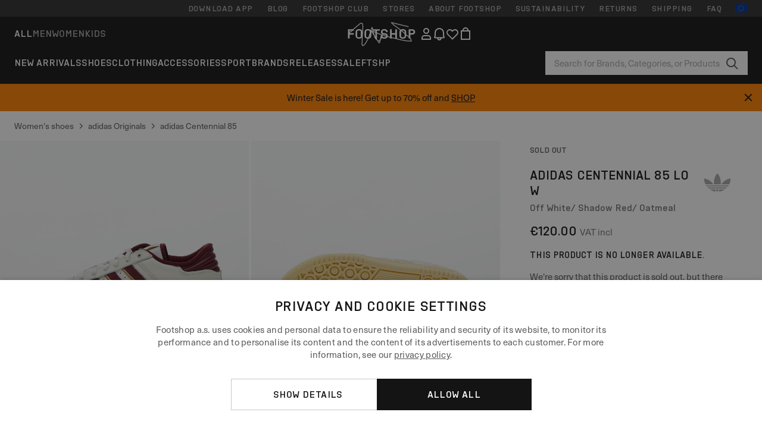

--- FILE ---
content_type: text/html; charset=UTF-8
request_url: https://www.footshop.eu/en/womens-shoes/308248-adidas-centennial-85-lo-w-off-white-shadow-red-oatmeal.html
body_size: 51448
content:
<!DOCTYPE html>
<html lang="en">
<head>
                
    
        <script>
            if ('serviceWorker' in navigator) {
                navigator.serviceWorker?.getRegistrations().then((registrations) => {
                    registrations.forEach((reg) => {
                        if (reg.active?.scriptURL?.includes('sw-fs.es6.js')) {
                            reg.unregister().then((success) => {
                                if (success) {
                                    window.location.reload();
                                }
                            });
                        }
                    });
                });
            }
        </script>
    

        
            <meta name="apple-itunes-app" content="app-id=1667088153">
    
        <meta charset="utf-8"/>
    <title>Women&#039;s shoes adidas Centennial 85 Lo W Off White/ Shadow Red/ Oatmeal (IF6238) | Footshop</title>
    <meta name="viewport" id="fsViewport" content="width=device-width, initial-scale=1, maximum-scale=5"/>
            <meta name="description" content="adidas Centennial 85 Lo W Off White/ Shadow Red/ Oatmeal at a great price 102,49 € availability immediately only at Footshop.eu/en/!"/>
            <meta name="apple-mobile-web-app-capable" content="yes"/>
                <meta name="robots" content="index,follow"/>
    
    <script>var dataLayer = dataLayer || [];(function () {if (typeof Intl !== 'undefined' && Intl.hasOwnProperty('PluralRules')) {return;}var url = 'https://polyfill.io/v3/polyfill.min.js?features=Intl.~locale.en';var script = document.createElement('script');script.src = url;script.async = false;script.type = 'text/javascript';document.getElementsByTagName('head')[0].appendChild(script);})();window.dist_webpack_uri = "https://static.ftshp.digital/themes/default-bootstrap/dist/webpack/";</script>

            <link rel="preconnect" href="https://static.ftshp.digital" crossorigin>
<link rel="preconnect" href="https://use.typekit.net" crossorigin>
<link rel="preconnect" href="https://p.typekit.net" crossorigin>
    
        

    
            <link rel="preload" href="https://static.ftshp.digital/themes/default-bootstrap/fonts/foot-medium.woff2" as="font" type="font/woff2" crossorigin><style>@font-face {font-family: 'foot';src: url('https://static.ftshp.digital/themes/default-bootstrap/fonts/foot-medium.woff2') format('woff2'),url('https://static.ftshp.digital/themes/default-bootstrap/fonts/foot-medium.woff') format('woff');font-weight: 500;font-style: normal;font-display: fallback;}:root {--font-family-accent: 'foot', 'neue-haas-unica', -apple-system, BlinkMacSystemFont, "Segoe UI", "Roboto", "Oxygen", "Ubuntu", "Helvetica Neue", Arial, sans-serif;--font-family-base: 'neue-haas-unica', -apple-system, BlinkMacSystemFont, "Segoe UI", "Roboto", "Oxygen", "Ubuntu", "Helvetica Neue", Arial, sans-serif;}</style>
        
        <script>
            (function (d) {
                var config = {kitId: 'hnc4kin',scriptTimeout: 3000,async: true},h = d.documentElement,t = setTimeout(function () {h.className = h.className.replace(/\bwf-loading\b/g, '') + ' wf-inactive';}, config.scriptTimeout),tk = d.createElement("script"),f = false,s = d.getElementsByTagName("script")[0],a;
                h.className += " wf-loading";tk.src = 'https://use.typekit.net/' + config.kitId + '.js';tk.async = true;
                tk.onload = tk.onreadystatechange = function () {a = this.readyState;if (f || a && a !== 'complete' && a !== 'loaded') {return;}f = true;clearTimeout(t);try {Typekit.load(config);} catch (e) {}};
                s.parentNode.insertBefore(tk, s);
            })(document);
        </script>
    

            <script>(function (w, d) {var fallbackListener = true;w.addEventListener('DOMContentLoaded', bindCritCssFallback);w._fs_critCssLoad = function (link) {link.onload = null;link.rel = 'stylesheet';if (!fallbackListener) {return;}w.removeEventListener('DOMContentLoaded', bindCritCssFallback);fallbackListener = false;};function bindCritCssFallback() {d.querySelectorAll('[rel=preload][as=style][data-critical]').forEach(function (link) {w._fs_critCssLoad(link);});}})(window, document);</script><script type="application/ld+json">{"@context": "https://schema.org","@type": "WebSite","url": "https://www.footshop.eu/en/","potentialAction": {"@type": "SearchAction","target": "https://www.footshop.eu/en/search?search_query={search_query}","query-input": "required name=search_query"}}</script>



    
        

    
        

    
        

    
        

    
        

    
        

            <style>.Collapsible_body_3NBIi{transition:max-height .3s;overflow:hidden}.Icon_icon_1eZny{--iconSize:22px;display:block;flex-shrink:0;width:var(--iconSize);height:var(--iconSize)}.Icon_icon_1eZny svg{display:block;width:100%;height:100%;fill:currentColor}.Icon_icon_1eZny.Icon_small_2uT4t{--iconSize:14px}.Icon_icon_1eZny.Icon_medium_1usJe{--iconSize:28px}.Icon_icon_1eZny.Icon_large_rpIsM{--iconSize:50px}.Icon_icon_1eZny.Icon_inline_1wiwj{display:inline-block;vertical-align:bottom}.AccordionItem_wrapper_1PJWg.AccordionItem_default_zIqA3:last-of-type{border-bottom:1px solid #e6e6e6}.AccordionItem_body_1koDg{padding-bottom:20px}.AccordionItem_header_2d3LJ.AccordionItem_default_zIqA3{border-top:1px solid #e6e6e6}.AccordionItem_headerInner_3bNLI{--spacing:12px;display:flex;align-items:center;margin-left:calc(var(--spacing)*-1);margin-right:calc(var(--spacing)*-1);padding:15px var(--spacing);font-family:var(--font-family-accent);text-transform:var(--text-transform)}@media only screen and (min-width:769px){.AccordionItem_headerInner_3bNLI{--spacing:24px}}@media only screen and (min-width:991px){.AccordionItem_headerInner_3bNLI{--spacing:0}}.AccordionItem_headerLabel_3P8-d{flex:1}.AccordionItem_header_2d3LJ.AccordionItem_default_zIqA3 .AccordionItem_headerLabel_3P8-d{margin-right:12px;color:var(--color-typo-accent)}.AccordionItem_header_2d3LJ.AccordionItem_headerLineMiddle_2oLzG .AccordionItem_headerLabel_3P8-d{position:relative;display:flex;align-items:center;font-size:1.375rem;line-height:1.2727}@media only screen and (min-width:991px){.AccordionItem_header_2d3LJ.AccordionItem_headerLineMiddle_2oLzG .AccordionItem_headerLabel_3P8-d{font-size:1.5rem;line-height:1.25}}.AccordionItem_header_2d3LJ.AccordionItem_headerLineMiddle_2oLzG .AccordionItem_headerLabel_3P8-d:after{content:"";height:1px;width:100%;margin:0 30px;background-color:currentColor}.AccordionItem_headerIcon_1N9kb{flex:none;width:22px;height:22px;transition:transform .3s}.AccordionItem_headerIcon_1N9kb.AccordionItem_isExpanded_3rG7W{transform:rotate(180deg)}.AccordionItem_headerIcon_1N9kb svg{fill:currentColor}.Avatar_avatar_oiPSI{padding-top:10px}.Avatar_avatarMediaAlign_YPz5u{align-items:center}.Avatar_avatarImageWrapper_2blMU{display:flex;justify-content:center}.Avatar_avatarImage_3TVLE{width:32px;height:32px;border-radius:50%;object-fit:cover;aspect-ratio:1}.Avatar_username_pEXMr{margin:0;padding:0;font-family:var(--font-family-accent);font-weight:500;white-space:nowrap;overflow:hidden;text-overflow:ellipsis;max-width:200px}.Avatar_username_pEXMr.Avatar_usernameLight_3cPRt{color:#fff}.Avatar_username_pEXMr.Avatar_usernameDark_3jXem{color:var(--color-typo-accent)}.Heading_heading_1dtHt{margin:0;text-transform:var(--text-transform)}.Heading_heading_1dtHt.Heading_inherit_2pzfx{color:inherit}.Heading_heading_1dtHt.Heading_center_2suB5{text-align:center}.Heading_heading_1dtHt.Heading_right_1jsuG{text-align:right}.Heading_heading_1dtHt.Heading_margin_Zz8sK{margin-bottom:15px}.Heading_heading_1dtHt.Heading_marginSmall_3q2Hd{margin-bottom:10px}@media only screen and (min-width:769px){.Heading_withLinkWrapper_3jshm{display:flex;align-items:baseline;justify-content:space-between;gap:15px}}.Heading_withLinkWrapper_3jshm.Heading_margin_Zz8sK{margin-bottom:15px}button.Link_link_2imKr{-webkit-appearance:none;background:none;cursor:pointer;height:auto;padding:0;border:none}.Link_link_2imKr{color:var(--color-typo-accent);text-decoration:underline;font-family:var(--font-family-accent)}.Link_link_2imKr:hover{color:var(--color-typo-accent);text-decoration:none}.Link_link_2imKr.Link_simple_1wBgg{color:var(--color-typo-base);font-family:var(--font-family-base)}.Link_link_2imKr.Link_bold_1H4kf{font-weight:var(--font-weight-accent)}.Link_link_2imKr.Link_small_26ejO{font-size:.875rem;line-height:1.4286}.Link_link_2imKr.Link_uppercase_1pPXw{text-transform:var(--text-transform)}.Link_link_2imKr.Link_light_kK6Dj{color:#fff}.Link_link_2imKr.Link_gray_3vv-u{color:var(--color-typo-minor)}.Link_link_2imKr.Link_noUnderline_1GWwa{text-decoration:none}.Link_link_2imKr.Link_noUnderline_1GWwa:focus,.Link_link_2imKr.Link_noUnderline_1GWwa:hover{text-decoration:underline}.Link_link_2imKr.Link_hasHitArea_QYnZR{padding-top:4px;padding-bottom:4px}.Spinner_wrapper_yB8fX{font-size:0;line-height:0;overflow:hidden;text-align:center;vertical-align:middle}.Spinner_spinner_3opjr{animation:Spinner_rotate_1VLwi .5s linear infinite;vertical-align:middle}@keyframes Spinner_rotate_1VLwi{0%{transform:rotate(0deg)}to{transform:rotate(1turn)}}.Button_button_3Q-lF{--minHeight:50px;--minWidth:240px;--lineHeightPx:22px;-webkit-appearance:none;display:block;background:none;cursor:pointer;height:auto;margin:0;padding:0;border:0;outline:none;display:inline-flex;align-items:center;justify-content:center;min-width:var(--minWidth);min-height:var(--minHeight);padding:calc(var(--minHeight)/2 - var(--lineHeightPx)/2 - var(--border)) 15px;border:var(--border) solid;border-radius:var(--border-radius-base);font-family:var(--font-family-accent);font-size:.9375rem;line-height:1.4667;font-weight:var(--font-weight-accent);text-transform:var(--text-transform);transition:background-color .3s,border-color .3s}@media only screen and (min-width:991px){.Button_button_3Q-lF{--minHeight:40px}}a.Button_button_3Q-lF{text-decoration:none}.Button_button_3Q-lF:disabled{cursor:not-allowed}.Button_button_3Q-lF.Button_hasLeftIcon_TT0np:after,.Button_button_3Q-lF.Button_hasRightIcon_3EWu6:before,.Button_button_3Q-lF.Button_pseudoIcon_3UMXE{content:"";display:block;width:22px;height:22px}.Button_button_3Q-lF.Button_hasLeftIcon_TT0np:after{margin-left:8px}.Button_button_3Q-lF.Button_hasRightIcon_3EWu6:before{margin-right:8px}.Button_button_3Q-lF.Button_spaceBetween_3-uAP{justify-content:space-between}.Button_icon_TdZ70{pointer-events:none}.Button_icon_TdZ70 svg{display:block;width:22px;height:22px;fill:currentColor}.Button_icon_TdZ70.Button_leftIcon_1MabP{margin-right:8px}.Button_icon_TdZ70.Button_rightIcon_1xSXp{margin-left:8px}.Button_customContentWrapper_1A8eE{flex:1}.ButtonBar_buttonBar_E7Ffs{display:flex;gap:10px}.ButtonBar_buttonBar_E7Ffs.ButtonBar_columnCenter_1eI3I,.ButtonBar_buttonBar_E7Ffs.ButtonBar_columnFullWidth_xZDYs{flex-direction:column}.ButtonBar_buttonBar_E7Ffs.ButtonBar_columnFullWidth_xZDYs{width:100%}.ButtonBar_buttonBar_E7Ffs.ButtonBar_columnFullWidth_xZDYs button{min-width:auto}.ButtonBar_buttonBar_E7Ffs.ButtonBar_columnCenter_1eI3I{align-items:center}.ButtonBar_buttonBar_E7Ffs.ButtonBar_rowLeft_eQoMp,.ButtonBar_buttonBar_E7Ffs.ButtonBar_rowRight_dYnFg,.ButtonBar_buttonBar_E7Ffs.ButtonBar_rowSpaceBetween_2aeQt{flex-direction:row}.ButtonBar_buttonBar_E7Ffs.ButtonBar_rowRight_dYnFg{justify-content:flex-end}.ButtonBar_buttonBar_E7Ffs.ButtonBar_rowSpaceBetween_2aeQt{justify-content:space-between}.ButtonBar_buttonBar_E7Ffs.ButtonBar_rowStretch_Snv3z{flex-direction:row}.ButtonBar_buttonBar_E7Ffs.ButtonBar_rowStretch_Snv3z>:first-child{flex:auto}.ButtonBar_buttonBar_E7Ffs.ButtonBar_rowStretch_Snv3z>*+*{margin-left:2px}.ButtonBar_buttonBar_E7Ffs.ButtonBar_reverse_1MTMO.ButtonBar_rowLeft_eQoMp,.ButtonBar_buttonBar_E7Ffs.ButtonBar_reverse_1MTMO.ButtonBar_rowRight_dYnFg,.ButtonBar_buttonBar_E7Ffs.ButtonBar_reverse_1MTMO.ButtonBar_rowSpaceBetween_2aeQt{flex-direction:row-reverse}.ButtonBar_buttonBar_E7Ffs.ButtonBar_reverse_1MTMO.ButtonBar_columnCenter_1eI3I,.ButtonBar_buttonBar_E7Ffs.ButtonBar_reverse_1MTMO.ButtonBar_columnFullWidth_xZDYs{flex-direction:column-reverse}.IconButton_iconButton_1E_1G{--iconBtnSize:46px;-webkit-appearance:none;display:block;background:none;cursor:pointer;height:auto;margin:0;padding:0;border:0;outline:none;display:inline-flex;align-items:center;justify-content:center;width:var(--iconBtnSize);height:var(--iconBtnSize);border-radius:50%;color:inherit;transition-duration:.3s;transition-property:background-color,color}.ControlButton_control_1Dkdq{--minHeight:0;--minWidth:0;--border:1px;--vertical-padding:15px;--horizontal-padding:10px;padding:var(--vertical-padding) var(--horizontal-padding);border-color:#c8c8c8;background-color:#fff;font-family:var(--font-family-base);text-transform:none;font-weight:400;color:var(--color-typo-base)}.ControlButton_control_1Dkdq.ControlButton_large_1_j4o{--vertical-padding:15px;--horizontal-padding:15px}.ControlButton_control_1Dkdq.ControlButton_base_1uzSY{--vertical-padding:10px;min-width:44px}.ControlButton_control_1Dkdq.ControlButton_small_1AIno{--vertical-padding:5px;--horizontal-padding:10px;font-size:.8125rem;line-height:1.5385}.ControlButton_control_1Dkdq:focus,.ControlButton_control_1Dkdq:hover{border-color:#141414;color:var(--color-typo-accent)}.ControlButton_control_1Dkdq.ControlButton_selected_1Dx_V{position:relative;color:var(--color-typo-accent);font-weight:var(--font-weight-accent)}.ControlButton_control_1Dkdq.ControlButton_selected_1Dx_V:after{content:"";position:absolute;inset:calc(var(--border)*-1);border:2px solid var(--color-typo-accent);pointer-events:none}.ControlButton_control_1Dkdq.ControlButton_cta_1DsIF{background-color:var(--color-typo-accent);border-color:var(--color-typo-accent);color:#fff}.ControlButton_control_1Dkdq.ControlButton_cta_1DsIF:focus,.ControlButton_control_1Dkdq.ControlButton_cta_1DsIF:hover{background-color:var(--color-typo-base)}.Dropdown_dropdown_1ANMw{margin:0 auto 15px;max-width:320px;position:relative;text-align:left;z-index:1}.Dropdown_dropdown_1ANMw.Dropdown_fullWidth_1OfGF{max-width:none;width:100%}.Dropdown_dropdown_1ANMw .Dropdown_activeItem_1ZBub{background-color:#fff;display:block;line-height:42px;margin-bottom:0;padding:0 30px 0 15px;position:relative;cursor:pointer;font-size:16px;border-radius:var(--border-radius-base)}.Dropdown_dropdown_1ANMw .Dropdown_activeItem_1ZBub .Dropdown_arrowDown_2l9BW{position:absolute;right:10px;top:50%;transform:translateY(-50%) rotate(0deg);transition:all .5s;fill:#141414}.Dropdown_content_2WUT0.Dropdown_outlined_rwYtW .Dropdown_activeItem_1ZBub,.Dropdown_content_2WUT0.Dropdown_outlined_rwYtW .Dropdown_dropdownContent_mrld7{border:1px solid #c8c8c8;transition:border-color .3s}.Dropdown_content_2WUT0.Dropdown_outlined_rwYtW .Dropdown_activeItem_1ZBub{line-height:50px;overflow:hidden;text-overflow:ellipsis;white-space:nowrap}.Dropdown_content_2WUT0.Dropdown_outlined_rwYtW .Dropdown_activeItem_1ZBub .Dropdown_arrowDown_2l9BW{fill:var(--color-typo-accent)}@media only screen and (min-width:991px){.Dropdown_content_2WUT0.Dropdown_outlined_rwYtW .Dropdown_activeItem_1ZBub,.Dropdown_content_2WUT0.Dropdown_outlined_rwYtW .Dropdown_item_3p7pi{line-height:40px}}.Checkbox_checkbox_aOsMM label{display:flex;cursor:pointer}.Checkbox_checkbox_aOsMM input{display:none}.Checkbox_tick_3rzHE{flex:none;display:flex;align-items:center;justify-content:center;width:20px;height:20px;margin:1px;border:1px solid #c8c8c8;transition:background-color .3s,border .3s}input:checked+.Checkbox_tick_3rzHE,label:hover .Checkbox_tick_3rzHE{border-color:var(--color-typo-accent)}input:checked+.Checkbox_tick_3rzHE{background-color:var(--color-typo-accent)}input:disabled+.Checkbox_tick_3rzHE{background-color:#f2f2f2;border-color:#e6e6e6}.Checkbox_tick_3rzHE.Checkbox_radio_3Qaxa{border-radius:50%}input:checked+.Checkbox_tick_3rzHE.Checkbox_radio_3Qaxa{background-color:#fff;border-width:7px}.Checkbox_tick_3rzHE.Checkbox_error_17vNJ{border-color:#e00600}input:checked+.Checkbox_tick_3rzHE .Checkbox_icon_1D0N8{display:block;width:12px;height:6px;margin-top:-3px;border-left:2px solid #fff;border-bottom:2px solid #fff;border-right-color:#fff;border-top-color:#fff;transform:rotate(-45deg)}.Checkbox_label_25oCH{flex:1;margin-left:10px;line-height:22px;color:var(--color-typo-base)}.Background_wrapper_2ddIy{animation-duration:1.5s;animation-fill-mode:forwards;animation-iteration-count:infinite;animation-name:Background_placeholderShimmer_3wPa7;animation-timing-function:linear;background:#f8f8f8;background-image:linear-gradient(90deg,#f8f8f8 0,#edeef1 20%,#f8f8f8 40%,#f8f8f8);background-repeat:no-repeat;background-size:800px 100%;bottom:0;left:0;position:absolute;right:0;top:0}.Background_wrapper_2ddIy.Background_dark_1RNei{background-color:#141414;background-image:linear-gradient(90deg,#141414 0,#141414 20%,#141414 40%,#141414)}@keyframes Background_placeholderShimmer_3wPa7{0%{background-position:-1000px 0}to{background-position:1000px 0}}.Line_wrapper_2lYI6{position:relative}.Line_wrapper_2lYI6+.Line_wrapper_2lYI6{margin-top:5px}@media only screen and (min-width:769px){.Line_wrapper_2lYI6+.Line_wrapper_2lYI6{margin-top:10px}}.TallCard_anchor_3c_dP{display:block;text-decoration:none}.TallCard_anchor_3c_dP:hover{text-decoration:underline}.TallCard_anchor_3c_dP:hover.TallCard_light_1eAAe{color:#fff}.TallCard_anchor_3c_dP:hover.TallCard_dark_2P4As{color:#000}.TallCard_image_1yHkh{display:block;width:100%;object-fit:cover;aspect-ratio:3/4;border-radius:var(--border-radius-base)}.HorizontalList_wrapper_35ZDh{position:relative;width:100%;overflow:hidden}.HorizontalList_wrapper_35ZDh.HorizontalList_gradient_1niv1:after,.HorizontalList_wrapper_35ZDh.HorizontalList_gradient_1niv1:before{content:"";position:absolute;top:0;z-index:1;width:100px;height:100%;opacity:0;pointer-events:none}.HorizontalList_wrapper_35ZDh.HorizontalList_gradient_1niv1:before{left:0;background-image:linear-gradient(270deg,transparent,var(--gradient-color,#fff))}.HorizontalList_wrapper_35ZDh.HorizontalList_gradient_1niv1:after{right:0;background-image:linear-gradient(90deg,transparent,var(--gradient-color,#fff))}.HorizontalList_wrapper_35ZDh.HorizontalList_isLeftGradientVisible_2zox9:before,.HorizontalList_wrapper_35ZDh.HorizontalList_isRightGradientVisible_29E-H:after{opacity:1}.HorizontalList_grid_2OjuH{display:grid;grid-auto-flow:column;grid-auto-columns:var(--itemWidth);width:100%;padding-left:12px;padding-right:12px;pointer-events:all;overflow-x:auto;-ms-overflow-style:none;scrollbar-width:none}@media only screen and (min-width:769px){.HorizontalList_grid_2OjuH{padding-left:24px;padding-right:24px}}@media only screen and (min-width:1701px){.HorizontalList_grid_2OjuH:not(.HorizontalList_sideSpaceForce_16BuC){padding-left:0;padding-right:0}}.HorizontalList_grid_2OjuH::-webkit-scrollbar{display:none}.HorizontalList_grid_2OjuH.HorizontalList_oneInView_1Bl96{--itemWidth:62%}@media only screen and (min-width:561px){.HorizontalList_grid_2OjuH.HorizontalList_oneInView_1Bl96{--itemWidth:65%}}.HorizontalList_grid_2OjuH.HorizontalList_twoInView_FNTEJ{--itemWidth:45%}@media only screen and (min-width:561px){.HorizontalList_grid_2OjuH.HorizontalList_twoInView_FNTEJ{--itemWidth:47.5%}}.HorizontalList_grid_2OjuH.HorizontalList_threeInView_2GyHt{--itemWidth:28%}.HorizontalList_grid_2OjuH.HorizontalList_fourInView_3FMrD{--itemWidth:22%}.HorizontalList_grid_2OjuH.HorizontalList_fiveInView_2Waah{--itemWidth:18%}.HorizontalList_grid_2OjuH.HorizontalList_eightInView_2HRMQ{--itemWidth:11%}.HorizontalList_grid_2OjuH.HorizontalList_auto_1Ednj{--itemWidth:max-content;scrollbar-width:none}.HorizontalList_grid_2OjuH.HorizontalList_auto_1Ednj::-webkit-scrollbar{display:none}.HorizontalList_grid_2OjuH.HorizontalList_withoutGap_2q6Nv{gap:10px}.HorizontalList_grid_2OjuH.HorizontalList_withoutLeftSideSpace_2eSFh{padding-left:0}.HorizontalList_arrow_mu2K6{position:absolute;top:50%;z-index:2;padding:5px;border-radius:var(--border-radius-base);border:1px solid var(--color-typo-base);background-color:#fff;color:var(--color-typo-base);transform:translateY(-50%);transition:color .3s,border-color .3s}.HorizontalList_arrow_mu2K6.HorizontalList_prev_3kB28{left:12px}@media only screen and (min-width:561px){.HorizontalList_arrow_mu2K6.HorizontalList_prev_3kB28{left:24px}}@media only screen and (min-width:1701px){.HorizontalList_arrow_mu2K6.HorizontalList_prev_3kB28{left:0}}.HorizontalList_arrow_mu2K6.HorizontalList_next_nwzEY{right:12px}@media only screen and (min-width:561px){.HorizontalList_arrow_mu2K6.HorizontalList_next_nwzEY{right:24px}}@media only screen and (min-width:1701px){.HorizontalList_arrow_mu2K6.HorizontalList_next_nwzEY{right:0}}.HorizontalList_arrow_mu2K6:hover{border-color:var(--color-typo-accent);color:var(--color-typo-accent)}.BaseContainer_wrapper_a2vvb{padding-left:12px;padding-right:12px}@media only screen and (min-width:769px){.BaseContainer_wrapper_a2vvb{padding-left:24px;padding-right:24px}}@media only screen and (min-width:1701px){.BaseContainer_wrapper_a2vvb{padding-left:0;padding-right:0}}.Box_wrapper_1IRhW{position:relative}.Box_container_2x5Rx,.Box_content_CAuvl,.Box_image_3ImFu{position:absolute;top:0;bottom:0;left:0;right:0;overflow:hidden}.Box_image_3ImFu{width:100%;height:100%;object-fit:cover;background-color:#f8f8f8}.FullSizeContainer_wrapper_YAFac{width:100%;height:100%;left:0;position:absolute;top:0}.PageContainer_fullWrapper_1mC_U{display:flow-root;width:100%;background-color:var(--backgroundColor)}.PageContainer_wrapper_Isqhi{max-width:1700px;margin-left:auto;margin-right:auto}.Section_wrapper_1PAlW{margin-top:40px;margin-bottom:40px}@media only screen and (min-width:769px){.Section_wrapper_1PAlW{margin-top:60px;margin-bottom:60px}}@media only screen and (min-width:769px){.Section_wrapper_1PAlW.Section_large_dfJjE{margin-top:80px;margin-bottom:80px}}.Section_wrapper_1PAlW.Section_wide_2UCa-{width:100%}.Section_wrapper_1PAlW.Section_disableSpacingTop_3FsL6{margin-top:0}.StripeContainer_wrapper_3QIBY>*{display:block}.StripeContainer_wrapper_3QIBY>*+*{margin-top:10px}@media only screen and (min-width:769px){.StripeContainer_wrapper_3QIBY{display:flex;flex-flow:row nowrap;justify-content:space-between;gap:15px}.StripeContainer_wrapper_3QIBY>*{flex:.5}.StripeContainer_wrapper_3QIBY>*+*{margin-top:0}}.TextContainer_wrapper_1LGnR{max-width:100ch}.BoxRatio_wrapper_1HVuG{position:relative;padding-top:100%}@media only screen and (min-width:769px){.BoxRatio_wrapper_1HVuG{padding-top:75%}}.BoxSquare_wrapper_3KWQm{position:relative;padding-top:100%}.Product_info_2BgOv{padding:10px 0}.ProductCarousel_item_1ww_8{padding:8px}.ProductCarousel_wrapper_2PAka{margin:auto;max-width:1320px}.ProductList_item_21-w4{display:inline-block;min-width:155px;padding:4px;white-space:normal;width:48%}.ProductList_bulky_20FnV .ProductList_item_21-w4{min-width:275px;width:80%}.ProductList_swipeMix_h_ISA .ProductList_item_21-w4{min-width:79%}.ProductList_medium_1_MZO .ProductList_item_21-w4{min-width:auto;width:33.33%}@media only screen and (min-width:769px){.ProductList_item_21-w4{width:25%}.ProductList_bulky_20FnV .ProductList_item_21-w4{width:40%}.ProductList_medium_1_MZO .ProductList_item_21-w4{width:33.33%}.ProductList_swipeMix_h_ISA .ProductList_item_21-w4{padding:8px;min-width:0;width:100%}}.ProductList_wrapper_3iPwh{margin:auto;max-width:1320px;padding:0 15px;overflow-x:auto;overflow-y:hidden;white-space:nowrap;-webkit-overflow-scrolling:touch}.ProductList_swipeMix_h_ISA{display:flex;flex:1;padding:0;max-width:none}.FilterBar_mobileFilters_2J4Ei{padding:24px 0 20px}.FilterBar_mobileFilters_2J4Ei:after{clear:both;content:"";display:table}.FilterBar_mobileFilters_2J4Ei .FilterBar_buttonPlaceholder_x4F1P{height:50px;width:100%}.FilterBar_mobileFilters_2J4Ei .FilterBar_button_82R9M{background-color:#fff;color:var(--color-typo-accent);border:2px solid var(--color-typo-accent);display:block;padding:12px 60px 12px 15px;position:relative;text-transform:uppercase;z-index:1;font-family:var(--font-family-accent)}.FilterBar_mobileFilters_2J4Ei .FilterBar_button_82R9M .FilterBar_count_JxDqb{background-color:var(--color-typo-accent);color:#fff;display:inline-block;position:absolute;right:40px;text-align:center;top:50%;transform:translateY(-50%);width:22px}.FilterBar_mobileFilters_2J4Ei .FilterBar_button_82R9M svg{position:absolute;right:10px;top:13px;width:24px;height:24px;fill:var(--color-typo-accent)}.FilterBar_mobileFilters_2J4Ei .FilterBar_button_82R9M.FilterBar_pinned_2KPgS{position:fixed;top:45px;left:0;right:0;z-index:4;animation:FilterBar_fadeIn_1nBrx .3s}.FilterBar_mobileFilters_2J4Ei .FilterBar_sorting_3khWI{margin:10px 0 0;max-width:none}@media only screen and (min-width:769px){.FilterBar_mobileFilters_2J4Ei{padding:30px 8px 22px}.FilterBar_mobileFilters_2J4Ei .FilterBar_sorting_3khWI{margin-top:0;margin-left:15px}}.FilterBar_pinnedButton_3b7C4{position:fixed;top:50px;left:0;right:0;z-index:4;background-color:#fff;animation:FilterBar_fadeIn_1nBrx .3s}.FilterBar_buttonInner_1Dl-I{display:flex;align-items:center}.FilterBar_productsCount_pl6Dl{font-family:var(--font-family-base);font-weight:400;color:#aaa;padding-left:10px}.FilterBar_filtersCount_MsAYe{flex:none;display:block;min-width:22px;margin-left:auto;background-color:#fff;color:var(--color-typo-accent);margin-right:10px}.FilterBar_pinnedButton_3b7C4 .FilterBar_filtersCount_MsAYe{background-color:var(--color-typo-accent);color:#fff}.ChatWithUs_wrapper_2DWFG{position:fixed;bottom:18px;right:18px;z-index:1080}.ChatWithUs_button_2QI2w{display:flex;align-items:center;justify-content:center;width:60px;height:60px;border:0;border-radius:50%;background-color:var(--color-chatbot-bg);cursor:pointer}@media only screen and (min-width:769px){.ChatWithUs_button_2QI2w{z-index:18}}.h0,.h1,.h2,.h3,.h4,.h5,.h6,h1,h2,h3,h4,h5,h6{font-family:var(--font-family-accent);font-weight:var(--font-weight-accent);color:var(--color-typo-accent)}.h0{font-size:2rem;line-height:1.25}@media only screen and (min-width:991px){.h0{font-size:2.625rem;line-height:1.1905}}.h1,h1{font-size:1.75rem;line-height:1.2143}@media only screen and (min-width:991px){.h1,h1{font-size:2rem;line-height:1.25}}.h2,h2{font-size:1.375rem;line-height:1.2727}@media only screen and (min-width:991px){.h2,h2{font-size:1.5rem;line-height:1.25}}.h3,h3{font-size:1.25rem;line-height:1.3}.h4,h4{font-size:1.125rem;line-height:1.3333}.h5,.h6,h5,h6{font-size:.9375rem;line-height:1.4667}a{color:var(--color-typo-base);text-decoration:underline;transition:color .3s}a:hover{text-decoration:none}p{margin-bottom:15px}b,strong{font-weight:var(--font-weight-accent)}.fs-p-r{position:relative}.fs-mt-xsmall{margin-top:5px}.fs-mt-small{margin-top:10px}.fs-mt-base{margin-top:15px}.fs-mt-large{margin-top:30px}.fs-mb-base{margin-bottom:15px}.fs-mb-large{margin-bottom:30px}.fs-ta-center{text-align:center}._vihi{position:absolute;top:-9999px;left:-9999px;bottom:auto;right:auto;height:0;width:0;visibility:hidden}body,html{min-height:100%}body{margin:0;padding-top:45px;background-color:var(--color-layout-bg);font-family:var(--font-family-base);font-size:.9375rem;line-height:1.4667;color:var(--color-typo-base);overflow-x:hidden}body *{box-sizing:border-box}@media only screen and (min-width:991px){body,body[class]{padding-top:0}}body.lang_el *{text-transform:none!important}img{max-width:100%}.grecaptcha-badge{visibility:hidden}.is-ios *{cursor:pointer}.wrapper,.wrapper--bigger{clear:both;display:block;margin:0 auto;max-width:950px;padding-left:15px;padding-right:15px}.wrapper--bigger:after,.wrapper:after{clear:both;content:"";display:table}@media only screen and (min-width:769px){.wrapper,.wrapper--bigger{padding-left:0;padding-right:0}}.wrapper--bigger{max-width:1320px}button,input,select,textarea{background:#fff;border:none;color:var(--color-typo-base);font-family:var(--font-family-base);font-size:.9375rem;line-height:1.4667;outline:none;padding:5px 1em;transition:border-color .3s,box-shadow .3s;-webkit-appearance:none}button{cursor:pointer}input[disabled]{color:#d0d0d0;cursor:default}input,select{height:32px}table{border-collapse:collapse;display:block;height:100%;overflow-x:auto;width:100%}table td,table th{padding:10px}table.bordered td,table.bordered th{border:1px solid #aaa}table.dark .price{font-size:1em;font-weight:400}table.dark thead th{background-color:#5a5a5a;color:#fff;font-size:14px;padding:15px 10px;text-transform:uppercase}table.dark tbody td{background-color:#f2f2f2;padding:20px 5px}table.gray tfoot td{background-color:initial}table.gray tfoot tr{border-color:transparent}table.gray thead th{color:#aaa;font-size:14px;padding-bottom:10px;text-transform:uppercase}table.gray td{background-color:#f2f2f2}table.ordered-products .price,table.ordered-products tfoot{text-align:right!important}table.thin td{padding:5px}table.vertical-slim td{padding:1px 7px}@media only screen and (min-width:769px){table{display:table}table.dark td{border:none!important}table.gray tr{border-bottom:10px solid #fff}}table .responsive-table{width:100%;overflow-x:auto;margin-bottom:2em}table .responsive-table table{margin-bottom:0}.appear100-enter{max-height:0}.appear100-enter-active{max-height:100px;transition:all .7s linear}.appear100-exit{max-height:100px}.appear100-exit-active{max-height:0;transition:all .7s cubic-bezier(0,0,0,1)}.fade-enter{opacity:.01}.fade-enter-active{opacity:1;transition:.5s}.fade-exit{opacity:1}.fade-exit-active{opacity:.01;transition:.5s}.fastFade-enter{opacity:.01}.fastFade-enter-active{opacity:1;transition:.15s}.fastFade-exit{opacity:1}.fastFade-exit-active{opacity:.01;transition:.15s}.mediumFade-enter{opacity:.01}.mediumFade-enter-active{opacity:1;transition:.3s}.mediumFade-exit{opacity:1}.mediumFade-exit-active{opacity:.01;transition:.3s}.slideLeft-enter{transform:translateX(-100%)}.slideLeft-enter-active{transform:translateX(0);transition:.3s}.slideLeft-exit{transform:translateX(0)}.slideLeft-exit-active{transform:translateX(-100%);transition:.3s}.slideRight-enter{transform:translateX(100%)}.slideRight-enter-active{transform:translateX(0);transition:.3s}.slideRight-exit{transform:translateX(0)}.slideRight-exit-active{transform:translateX(100%);transition:.3s}.slideDown{will-change:transform}.slideDown-enter{transform:translateY(100%)}.slideDown-enter-active{transform:translateY(0);transition:.3s ease-out}.slideDown-exit{transform:translateY(0)}.slideDown-exit-active{transform:translateY(100%);transition:.3s ease-out}.Root_wrapper_3d4VU{padding-top:59px}@media only screen and (min-width:991px){.Root_wrapper_3d4VU{padding-top:0}}.FtshpLogo_logo_4u055{position:relative;display:inline-block;height:50px;overflow:hidden;color:currentColor}.FtshpLogo_logo_4u055 svg{fill:currentColor;padding:0;width:130px;height:50px;vertical-align:top}@media only screen and (max-width:390px){.FtshpLogo_logo_4u055 svg{width:100px}}@media only screen and (max-width:359px){.FtshpLogo_logo_4u055 svg{width:60px}}.FtshpLogo_logo_4u055 svg+svg{position:absolute;top:0;left:0}.QnsLogo_logo_2P5W2{display:flex;align-items:center;justify-content:center;height:50px;color:#0e5542}.QnsLogo_logo_2P5W2 svg{display:block;width:auto;height:24px;fill:currentColor}.CartIcon_cartIcon_2sCfU{position:relative;background:none;padding:0;margin:0;-webkit-appearance:none}.CartIcon_cartIcon_2sCfU svg{fill:currentColor}.UserIcon_userIcon_2Gddg{position:relative}.UserIcon_userIcon_2Gddg>a,.UserIcon_userIcon_2Gddg>button{color:currentColor}.UserIcon_userIcon_2Gddg svg{display:block;fill:currentColor;transition:fill .3s}.UserIcon_iconButton_jdGd4{-webkit-appearance:none;display:block;background:none;cursor:pointer;height:auto;margin:0;padding:0;border:0;outline:none}.UserIcon_userMenu_1Rrn7{position:absolute;top:100%;right:-162px;z-index:1;padding-top:18px;opacity:0;transform:scale(0);transform-origin:calc(100% - 162px) 10px}.UserIcon_userIcon_2Gddg:focus-within .UserIcon_userMenu_1Rrn7,.UserIcon_userIcon_2Gddg:hover .UserIcon_userMenu_1Rrn7{opacity:1;transform:scale(1)}.TopMenu_topLinks_3zLeY{list-style:none;margin:0;padding:0}.TopMenu_topLinks_3zLeY>li{display:inline-block;padding:0;position:relative}.TopMenu_topLinks_3zLeY>li>a,.TopMenu_topLinks_3zLeY>li>span{display:inline-block;padding:4px 12px;font-family:var(--font-family-accent);font-size:.8125rem;line-height:1.5385;text-decoration:none;letter-spacing:.5px;text-transform:var(--text-transform);color:var(--color-header-topbar-text)}.TopMenu_topLinks_3zLeY>li>a:hover{text-decoration:underline}.TopMenu_topLinks_3zLeY>li ul{display:none}.TopMenu_topLinks_3zLeY>li:hover ul{background:#fff;border:1px solid #c8c8c8;display:block;position:absolute;top:100%;left:-5px;z-index:2;margin:0;padding:0;width:250px}.TopMenu_topLinks_3zLeY>li:hover ul li{padding:0;display:block}.TopMenu_topLinks_3zLeY>li:hover ul li a{display:block;padding:9px 14px;white-space:nowrap;width:100%;text-decoration:none;color:var(--color-typo-base)}.TopMenu_topLinks_3zLeY>li:hover ul li a:hover{background-color:#f2f2f2}.CustomerListsIcon_wishIcon_qLX0a{position:relative;display:block;background:none;padding:0;margin:0;-webkit-appearance:none;cursor:pointer}.CustomerListsIcon_wishIcon_qLX0a svg{fill:currentColor}.NotificationsIcon_notificationsIcon_14Rrw{position:relative;background:none;padding:0;margin:0;-webkit-appearance:none;cursor:pointer;height:auto}.NotificationsIcon_notificationsIcon_14Rrw svg{fill:currentColor}.NotificationsArea_wrapper_3PviC{-webkit-overflow-scrolling:touch;background-color:#fff;overflow:hidden;position:fixed;width:100vw;height:100vh;bottom:0;left:0;top:0;z-index:1500}@media only screen and (min-width:769px){.NotificationsArea_wrapper_3PviC{position:absolute;top:100%;right:0;left:auto;bottom:auto;width:370px;height:auto;border:1px solid #c8c8c8}}.MainItem_mainItem_14OoY>a{position:relative;display:block;padding-top:9px;padding-bottom:9px;font-family:var(--font-family-accent);text-transform:var(--text-transform);text-decoration:none;color:currentColor}.MainItem_mainItem_14OoY.MainItem_open_1FxN4,.MainItem_mainItem_14OoY:hover{color:var(--color-header-accent)}.MainItem_mainItem_14OoY.MainItem_open_1FxN4>a:after,.MainItem_mainItem_14OoY:hover>a:after{content:"";position:absolute;inset:auto 0 5px 0;height:2px;background-color:var(--color-header-underline)}.MainItem_child_2v48z{position:absolute;top:100%;left:0;right:0;display:none;border-bottom:1px solid #e6e6e6;background:#fff}.MainItem_open_1FxN4 .MainItem_child_2v48z{display:block}.MainItem_childInner_12fhL{display:flex;justify-content:flex-start;padding:15px 0}.SearchIcon_icon_IyGIr{position:relative;background:none;padding:0;margin:0;cursor:pointer;height:auto;outline:revert}.SearchIcon_icon_IyGIr svg{fill:currentColor}.SuggestionsInput_close_21T9G{cursor:pointer;padding:10px 0 10px 5px;position:absolute;right:48px;top:0;height:40px}.SuggestionsInput_close_21T9G svg{width:22px;height:22px;border-right:1px solid #e6e6e6;box-sizing:initial;fill:currentColor;padding-right:3px}.SuggestionsInput_container_282EN{position:relative;padding-left:0;padding-right:45px;background:#fff;border:var(--border-base);border-radius:var(--border-radius-base);color:var(--color-typo-base)}.SuggestionsInput_container_282EN.SuggestionsInput_focused_1uPNA{padding-right:85px}.SuggestionsInput_input_2-pWv{background:#fff;border:none;border-radius:var(--border-radius-base);color:var(--color-typo-base);font-size:.9375rem;line-height:1.4667;height:40px;margin:0;padding:9px 0 9px 15px;width:100%}.SuggestionsInput_input_2-pWv::-webkit-input-placeholder{color:#aaa}.SuggestionsInput_input_2-pWv:-moz-placeholder,.SuggestionsInput_input_2-pWv::-moz-placeholder{color:#aaa}.SuggestionsInput_input_2-pWv:-ms-input-placeholder{color:#aaa}.DesktopSearch_close_35dTw{position:absolute;top:10px;right:10px;display:inline-block;background-color:initial}.DesktopSearch_close_35dTw svg{fill:#aaa;width:25px;height:25px}.DesktopSearch_container_3tN4k{display:block;opacity:1;transition:opacity .3s}.DesktopSearch_container_3tN4k.DesktopSearch_isHidden_kNe2X{opacity:0;pointer-events:none}.DesktopSearch_container_3tN4k.DesktopSearch_isInvisible_2ehuJ{display:none}@media(max-width:1200px){.DesktopSearch_container_3tN4k.DesktopSearch_hideUntilUltranavSearchBreakpoint_2A2gz{display:none}}.DesktopSearch_iconContainer_261ad{background:none;position:absolute;right:0;top:0;padding:10px 15px 10px 10px;height:40px}.DesktopSearch_iconContainer_261ad svg{width:22px;height:22px;fill:var(--color-typo-base)}.DesktopSearch_results_2y82W{display:flex;flex-direction:column;left:0;position:absolute;top:100%;right:0;height:calc(100vh - 135px)}.DesktopSearch_resultsInner_1syxA{background-color:#fff;border-radius:var(--border-radius-base);box-shadow:0 6px 6px rgba(0,0,0,.1);border:1px solid #e6e6e6}.DesktopSearch_wrapper_H5SZ8{position:relative}.Ultranav_shadeSearch_OCw_V{z-index:1180!important}.Ultranav_shadeTopBar_3GmjJ{z-index:1220!important}.Ultranav_shadeCart_34v2Q{z-index:1300!important}.Ultranav_wrapper_LbsCX{color:var(--color-header-text)}.Ultranav_mainBar_2czAC{position:relative;z-index:1200}.Ultranav_topBar_1pwvG{position:relative;z-index:1240}.Ultranav_top_26znE{position:relative;display:flex;justify-content:flex-end}.Ultranav_top_26znE .Ultranav_shopSwitcher_1xulC{margin-left:10px}.Ultranav_top_26znE .Ultranav_shopSwitcher_1xulC button{width:22px;height:100%}.Ultranav_main_2USx_{position:relative;display:flex;justify-content:space-between;align-items:center;padding-top:4px;padding-bottom:4px}.Ultranav_main_2USx_ .Ultranav_genders_3ZDDX,.Ultranav_main_2USx_ .Ultranav_icons_3cRah{flex:1}.Ultranav_main_2USx_ .Ultranav_genders_3ZDDX ul{display:flex;align-items:center;gap:20px;list-style:none;margin:0;padding:0}.Ultranav_main_2USx_ .Ultranav_genders_3ZDDX ul li>a{position:relative;display:block;padding-top:9px;padding-bottom:9px;font-family:var(--font-family-accent);font-size:.9375rem;line-height:1.4667;color:var(--color-header-accent);text-transform:var(--text-transform);text-decoration:none}.Ultranav_main_2USx_ .Ultranav_genders_3ZDDX ul li>a:not(.Ultranav_active_2T7Re){color:var(--color-header-topbar-text)}.Ultranav_main_2USx_ .Ultranav_genders_3ZDDX ul li>a:not(.Ultranav_active_2T7Re):hover{color:var(--color-header-accent)}.Ultranav_main_2USx_ .Ultranav_genders_3ZDDX ul li>a.Ultranav_active_2T7Re:after{content:"";position:absolute;inset:auto 0 5px 0;height:2px;background-color:var(--color-header-underline)}.Ultranav_main_2USx_ .Ultranav_icons_3cRah{display:flex;align-items:center;justify-content:end;gap:20px}.Ultranav_main_2USx_ .Ultranav_icons_3cRah>*{color:currentColor}.Ultranav_navigation_2zqmZ{display:flex;justify-content:space-between;gap:20px;margin-bottom:15px}.Ultranav_navigation_2zqmZ .Ultranav_mainItems_19ZSO{display:flex;align-items:center;gap:20px;margin:0;padding:0;list-style:none}.Ultranav_navigation_2zqmZ .Ultranav_search_2cSG3{flex:1;max-width:340px}.Ultranav_navigation_2zqmZ.Ultranav_searchOpened_3pFd5 .Ultranav_mainItems_19ZSO{display:none}.Ultranav_navigation_2zqmZ.Ultranav_searchOpened_3pFd5 .Ultranav_search_2cSG3{width:100%;max-width:none}.Ultranav_navigation_2zqmZ.Ultranav_searchOpened_3pFd5 .Ultranav_search_2cSG3>form{max-width:700px;margin:0 auto}.MobileMainItem_main_1TKRc{position:relative;background-color:#fff}.MobileMainItem_main_1TKRc>a{align-items:center;border-top:1px solid #e6e6e6;color:var(--color-typo-accent);display:flex;justify-content:space-between;font-size:.9375rem;line-height:1.4667;font-family:var(--font-family-accent);padding:14px 0;margin:0 12px;cursor:pointer;text-transform:var(--text-transform)}.MobileMainItem_main_1TKRc>a svg{fill:var(--color-typo-base)}.MobileMainItem_main_1TKRc:first-child>a{padding-top:14px;border-top:0}.MobileMainItem_main_1TKRc.highlighted a{color:var(--color-error)}.mainAccent{background-color:#f8f8f8}.MobileTabMenu_container_2LlWk{clear:both;height:100%;transition:transform .3s ease-out;width:200%}.MobileTabMenu_container_2LlWk.MobileTabMenu_menuItemActive_3NN5G{transform:translateX(-100vw)}@media only screen and (min-width:769px){.MobileTabMenu_container_2LlWk.MobileTabMenu_menuItemActive_3NN5G{transform:translateX(-60vw)}}.MobileTabMenu_containerItem_1qIp-{display:inline-block;height:100%;padding-top:50px;position:relative;vertical-align:top;width:50%}.MobileTabMenu_containerItem_1qIp-.MobileTabMenu_containerItemMain_1C3dX{padding-top:105px}.MobileTabMenu_scroll_1TPMY{height:100%;overflow:auto;padding-bottom:80px;-webkit-overflow-scrolling:touch}.MobileTabMenu_scroll_1TPMY.MobileTabMenu_firstLayer_7RzZz{background-color:#f8f8f8}.MobileTabMenu_header_1FOqF{background-color:#f8f8f8;border-bottom:1px solid #e6e6e6;left:0;position:absolute;right:0;top:0;z-index:1}.MobileTabMenu_header_1FOqF .MobileTabMenu_top_2-5Nw{display:flex;flex-flow:row nowrap;justify-content:space-between;padding:14px 12px}.MobileTabMenu_header_1FOqF .MobileTabMenu_closeButtonSecondary_3o4PE{position:absolute;height:auto;top:14px;right:12px;padding:0;background-color:initial}.MobileTabMenu_header_1FOqF .MobileTabMenu_closeButtonSecondary_3o4PE svg{fill:var(--color-typo-accent);top:auto;left:auto}.MobileTabMenu_title_3_8Va{padding:14px 0;font-family:var(--font-family-accent);font-size:1.125rem;line-height:1.3333;text-align:center;color:var(--color-typo-accent);text-transform:var(--text-transform)}.MobileTabMenu_title_3_8Va .MobileTabMenu_arrowBack_3EjCm{background:none;padding:0;position:absolute;top:14px;left:12px;fill:var(--color-typo-accent);height:auto;vertical-align:middle}.MobileTabMenu_title_3_8Va .MobileTabMenu_arrowBack_3EjCm svg{vertical-align:middle}.MobileTabMenu_closeButton_Pd0AX.MobileTabMenu_closeButton_Pd0AX{position:relative;height:auto;background-color:initial;top:auto;right:auto;padding:0}.MobileTabMenu_closeButton_Pd0AX.MobileTabMenu_closeButton_Pd0AX svg{fill:var(--color-typo-accent)}.MobileTabMenu_wrapper_2bJY6{background-color:#fff;bottom:0;color:#aaa;overflow:hidden;position:fixed;top:0;transition:transform .3s ease-out;transform:translateX(-100%);width:100vw;z-index:1140}.MobileTabMenu_wrapper_2bJY6.MobileTabMenu_active_1dLIW{transform:translateX(0)}@media only screen and (min-width:769px){.MobileTabMenu_wrapper_2bJY6{width:60vw}}.MobileTabMenu_tabIndicator_2-dmX{position:absolute;bottom:-1px;font-size:0;height:3px;background:var(--color-typo-accent);transition:all .3s}.MobileTabMenu_menuTabs_3XZdg{margin:0;padding:0;display:flex;flex-flow:row nowrap;list-style:none;position:relative;width:100vw}@media only screen and (min-width:769px){.MobileTabMenu_menuTabs_3XZdg{width:60vw}}.MobileTabMenu_menuTab_36VER{margin:0;padding:0;width:100%}.MobileTabMenu_menuTabLink_1WRIl{color:var(--color-typo-base);display:block;font-family:var(--font-family-accent);padding:1em;text-align:center;width:100%;text-transform:var(--text-transform)}.MobileTabMenu_menuTabLink_1WRIl.MobileTabMenu_active_1dLIW{color:var(--color-typo-accent);font-weight:var(--font-weight-accent)}.VisibleMobileSearchTabBar_itemMenu_3evyV{float:left}@media only screen and (min-width:769px){.VisibleMobileSearchTabBar_itemMenu_3evyV a{align-items:center;display:flex!important}.VisibleMobileSearchTabBar_itemMenu_3evyV a svg{margin-right:5px}}.VisibleMobileSearchTabBar_tabList_378Lc{font-size:14px;line-height:0;list-style:none;margin:0;padding:0 12px;text-align:center;background-color:var(--color-header-bg);color:var(--color-header-text)}.VisibleMobileSearchTabBar_tabList_378Lc:after{clear:both;content:"";display:table}@media only screen and (min-width:769px){.VisibleMobileSearchTabBar_tabList_378Lc{display:flex;justify-content:space-around}.VisibleMobileSearchTabBar_tabList_378Lc .VisibleMobileSearchTabBar_itemSearch_3sW2t{order:1}.VisibleMobileSearchTabBar_tabList_378Lc .VisibleMobileSearchTabBar_itemLogin_1tB81{order:2}.VisibleMobileSearchTabBar_tabList_378Lc .VisibleMobileSearchTabBar_itemNotifications_3F8PD{order:3}.VisibleMobileSearchTabBar_tabList_378Lc .VisibleMobileSearchTabBar_itemCustomerLists_JnaUb{order:4}.VisibleMobileSearchTabBar_tabList_378Lc .VisibleMobileSearchTabBar_itemCart_3Y34J{order:5}}.VisibleMobileSearchTabBar_tabList_378Lc a,.VisibleMobileSearchTabBar_tabList_378Lc button{color:currentColor}.VisibleMobileSearchTabBar_tabList_378Lc li{float:left;position:relative}.VisibleMobileSearchTabBar_tabList_378Lc li.VisibleMobileSearchTabBar_itemCart_3Y34J,.VisibleMobileSearchTabBar_tabList_378Lc li.VisibleMobileSearchTabBar_itemCustomerLists_JnaUb,.VisibleMobileSearchTabBar_tabList_378Lc li.VisibleMobileSearchTabBar_itemLogin_1tB81,.VisibleMobileSearchTabBar_tabList_378Lc li.VisibleMobileSearchTabBar_itemNotifications_3F8PD,.VisibleMobileSearchTabBar_tabList_378Lc li.VisibleMobileSearchTabBar_itemSearch_3sW2t{float:right}.VisibleMobileSearchTabBar_tabList_378Lc li+li{margin-left:15px}.VisibleMobileSearchTabBar_itemCart_3Y34J,.VisibleMobileSearchTabBar_itemCustomerLists_JnaUb,.VisibleMobileSearchTabBar_itemLogin_1tB81,.VisibleMobileSearchTabBar_itemMenu_3evyV,.VisibleMobileSearchTabBar_itemNotifications_3F8PD,.VisibleMobileSearchTabBar_itemSearch_3sW2t{padding-top:14px;padding-bottom:14px}@media only screen and (min-width:769px){.VisibleMobileSearchTabBar_itemLogo_1hJ4R{flex:0 1 80%}}.VisibleMobileSearchTabBar_itemSearch_3sW2t{pointer-events:none;opacity:0;transition:opacity .3s;display:none}.VisibleMobileSearchTabBar_itemSearch_3sW2t.VisibleMobileSearchTabBar_visible_bATfm{pointer-events:auto;opacity:1;display:block}.VisibleMobileSearchTabBar_unread_3KqO0{background-color:#ea2727;border-radius:50%;color:#fff;font-size:10px;height:18px;left:25px;line-height:18px;position:absolute;text-align:center;top:0;width:18px}.MobileSearch_close_31uGD{position:absolute;top:10px;right:10px;display:inline-block;background-color:initial}.MobileSearch_close_31uGD svg{fill:#aaa;width:25px;height:25px}.MobileSearch_container_1ISMW{color:#aaa;display:block;opacity:1;transition:opacity .3s}.MobileSearch_container_1ISMW.MobileSearch_isHidden_2K2a2{opacity:0;pointer-events:none}.MobileSearch_iconContainer_3Wdid{background:none;position:absolute;right:12px;top:0;padding:10px 15px 10px 10px;height:40px}.MobileSearch_iconContainer_3Wdid svg{width:22px;height:22px;fill:currentColor}.MobileSearch_innerWrapper_J3dXB{padding:0 12px 14px;width:100%}.MobileSearch_results_1FDxE{background-color:#fff;bottom:0;left:0;position:fixed;top:104px;right:0}.MobileSearch_wrapper_RYrO0{display:block;position:relative}.Ultranav_ultranavBar_1EKUD{position:fixed;left:0;right:0;top:0;background-color:var(--color-header-bg);color:var(--color-header-text)}.Ultranav_ultranavBar_1EKUD.Ultranav_inputHidden_3W2-9{height:50px}.Ultranav_ultranav_Ei8Sh{position:relative;z-index:1160}.Ultranav_ultranav_Ei8Sh a{text-decoration:none}.ProductCustomerListsButton_wrapperBottomSheet_2hXeQ .ProductCustomerListsButton_triggerButton_1ktce,.ProductCustomerListsButton_wrapperDropdown_1fZMu{position:absolute;right:8px;top:8px;z-index:2}.ProductCustomerListsButton_triggerButton_1ktce>button{width:32px;height:32px;background-color:hsla(0,0%,100%,.8);border-radius:50%;margin:0;padding:5px;color:var(--color-typo-base)}.ProductCustomerListsButton_triggerButton_1ktce>button:hover{background-color:#fff;color:var(--color-typo-base)}.ProductCustomerListsButton_triggerButton_1ktce>button svg{fill:currentColor}.ProductCustomerListsButton_ctaTriggerButton_3_Qih{margin-left:2px;background-color:var(--color-typo-accent);color:#fff;transition:color .3s,background .3s}.ProductCustomerListsButton_ctaTriggerButton_3_Qih>button{padding:14px}@media only screen and (min-width:991px){.ProductCustomerListsButton_ctaTriggerButton_3_Qih>button{padding:9px}}.ProductCustomerListsButton_ctaTriggerButton_3_Qih:hover{background-color:var(--color-typo-base)}.ProductCustomerListsButton_loginButton_usGeP{width:32px;height:32px;background-color:hsla(0,0%,100%,.8);border-radius:50%;margin:0;padding:5px;color:var(--color-typo-base)}.ProductCustomerListsButton_loginButton_usGeP:hover{background-color:#fff;color:var(--color-typo-base)}.ProductCustomerListsButton_loginButton_usGeP svg{fill:currentColor}.ProductCustomerListsButton_wrapperBottomSheet_2hXeQ .ProductCustomerListsButton_loginButton_usGeP{position:absolute;right:8px;top:8px;z-index:2}.ProductStickers_stickers_1cN4-{display:flex;flex-direction:column;align-items:flex-start;gap:5px 5px}.ProductStickers_stickers_1cN4-.ProductStickers_inline_14Qol{flex-direction:row;flex-wrap:wrap;gap:0 15px}.ProductStickers_sticker_2EKCQ{display:flex;align-items:center;padding:5px 10px;border-radius:var(--border-radius-small);font-family:var(--font-family-accent);font-size:.6875rem;line-height:1.4545;text-transform:var(--text-transform);color:var(--color-typo-base)}@media only screen and (min-width:991px){.ProductStickers_sticker_2EKCQ{font-size:.8125rem;line-height:1.5385}}.ProductStickers_sticker_2EKCQ.ProductStickers_plain_1HRIt{padding:5px 0;color:var(--color-typo-base)}.ProductStickers_sticker_2EKCQ.ProductStickers_green_13li3{color:#0f855c}.ProductStickers_sticker_2EKCQ.ProductStickers_red_5YuBU{background-color:var(--color-error);color:#fff}.ProductStickers_sticker_2EKCQ.ProductStickers_red_5YuBU.ProductStickers_plain_1HRIt{background-color:initial;color:var(--color-error)}.ProductStickers_sticker_2EKCQ.ProductStickers_black_JbVQR{color:var(--color-typo-accent)}.ProductStickers_icon_1KoHW{flex:none;margin-right:5px}.AlphabetBar_list_1hI0r{display:flex;flex-wrap:wrap;gap:5px 5px;margin-top:30px;margin-bottom:0;padding:0;list-style:none}.AlphabetBar_listItem_qYF_H{flex:none;width:40px;height:40px;background-color:#fff;border:1px solid #e6e6e6;font-family:var(--font-family-accent)}.AlphabetBar_listItem_qYF_H.AlphabetBar_isUsed_1u7WY{color:var(--color-typo-accent)}.AlphabetBar_listItem_qYF_H:not(.AlphabetBar_isUsed_1u7WY){color:#c8c8c8;opacity:.33}.AlphabetBar_listItem_qYF_H>*{display:flex;align-items:center;justify-content:center;width:100%;height:100%}.AlphabetBar_listItem_qYF_H a{text-decoration:none}.AlphabetBar_listItem_qYF_H a:hover{text-decoration:underline}.OutfitHero_wrapper_2PbnL{display:flex;flex-direction:column}@media only screen and (min-width:991px){.OutfitHero_wrapper_2PbnL{flex-direction:row}}.OutfitHero_right_1sbLq{display:flex;flex-direction:column;flex:1;position:relative}.OutfitHero_rightContainer_1baQ6{position:absolute;right:0;top:0;left:-80px}.OutfitHero_rightContainerProducts_1Vx2r{padding-left:50px;padding-bottom:50px;background:#fff;border-radius:0 var(--border-radius-base)}.OutfitHero_photo_3lf24{flex:1;position:relative;display:flex}.OutfitHero_photo_3lf24 img{width:100%;height:100%;aspect-ratio:3/4;object-fit:cover;border-radius:var(--border-radius-base)}.OutfitHero_products_1M62G{grid-area:products;display:grid;grid-template-columns:repeat(2,1fr);gap:24px 12px;padding-top:40px}@media only screen and (min-width:991px){.OutfitHero_products_1M62G{grid-template-columns:repeat(3,1fr);gap:24px 16px;padding-top:0}}.OutfitHero_column_3IGJQ{display:flex;flex-direction:column;padding-bottom:16px}.OutfitHero_priceWrapper_1nlRR{background:#fff;padding-left:16px;padding-right:16px;padding-top:16px;border-radius:var(--border-radius-base) 0}@media only screen and (min-width:991px){.OutfitHero_priceWrapper_1nlRR{padding-left:120px;padding-top:16px;padding-right:0;background:transparent}}.OutfitHero_priceWrapperImage_2b8xR{position:absolute;bottom:0;right:0}.OutfitHero_priceTotalPrice_1sWpJ{margin:0;font-size:14px}.OutfitHero_price_Sh6nw{margin:0;color:var(--color-typo-accent);font-size:24px;line-height:50px;font-weight:500;font-family:var(--font-family-accent);font-weight:700}@media only screen and (min-width:991px){.OutfitHero_price_Sh6nw{font-size:42px}}.OutfitHero_wrapperProduct_38i9C{min-width:0}.OutfitHero_wrapperProduct_38i9C:hover>.OutfitHero_name_dnxEz{text-decoration:underline}.OutfitHero_image_2INro{position:relative;margin-bottom:10px;aspect-ratio:1/1;overflow:hidden;border-radius:var(--border-radius-base)}.OutfitHero_stickers_3EmsH{position:absolute;bottom:5px}.OutfitHero_name_dnxEz{text-overflow:ellipsis;white-space:nowrap;overflow:hidden}.OutfitHero_sizes_1MQR_{margin-top:10px;margin-bottom:10px}.OutfitHero_retailPrice_1BprX{margin-left:8px;font-size:.8125rem;line-height:1.5385;text-decoration:line-through;color:var(--color-typo-base)}@media only screen and (min-width:769px){.OutfitHero_retailPrice_1BprX{font-size:.9375rem;line-height:1.4667}}.OutfitHero_productPrice_2g0bP{display:flex;align-items:baseline;margin-top:auto;font-family:var(--font-family-accent);color:var(--color-typo-accent)}.OutfitHero_productPrice_2g0bP.OutfitHero_sale_1tKBI strong{color:var(--color-error)}.Countdown_countdown_JnUgS{display:inline-flex;align-items:baseline;gap:.25ch;font-family:var(--font-family-accent);font-weight:500}.Countdown_countdown_JnUgS>span{width:3ch;text-align:right}.Countdown_countdown_JnUgS>span i{font-size:.8em;font-style:normal;margin-left:1px}.Countdown_placeholder_Pwve_{display:inline-block;width:12.75ch;font-family:var(--font-family-accent);font-weight:500}.UpcomingInfo_wrapper_22JKu{display:flex;gap:10px;align-items:center;text-transform:var(--text-transform);font-family:var(--font-family-accent);font-weight:var(--font-weight-accent);color:var(--color-typo-accent)}.UpcomingInfo_icon_11ugL.UpcomingInfo_colorized_1snS8{color:#0f855c}.UpcomingInfo_divider_1TjN3{display:inline-block;width:16px;height:1px;background-color:var(--color-typo-accent)}.UpcomingInfo_label_RV4Qq{font-size:.8125rem;line-height:1.5385;color:var(--color-typo-minor)}.Breadcrumbs_breadcrumbs_2x30S{display:flex;margin:0;padding:0;list-style:none;overflow-x:auto}.Breadcrumbs_crumb_3cC8F{flex:none;display:flex;align-items:center}.Breadcrumbs_crumb_3cC8F>span{font-size:.875rem;line-height:1.4286}.Breadcrumbs_crumb_3cC8F>a{color:inherit!important}.Breadcrumbs_crumb_3cC8F .Breadcrumbs_name_212gZ{display:block;padding-top:15px;padding-bottom:15px}.Breadcrumbs_crumb_3cC8F.Breadcrumbs_isHidden_1iDNv{display:none}.Breadcrumbs_icon_2Qphw{margin-left:5px;margin-right:5px}.CategoryListItem_item_19L7g{display:flex;align-items:center;gap:15px}.CategoryListItem_icon_3bn2a{width:22px;height:22px;transform:scale(1.8)}.PageHeader_header_pr67p{padding-top:15px;padding-bottom:15px;background-position:top;background-repeat:no-repeat;background-size:cover;border-radius:var(--border-radius-base)}@media only screen and (min-width:769px){.PageHeader_header_pr67p{padding-top:30px;padding-bottom:30px;background-position:100%}}.PageHeader_header_pr67p.PageHeader_hasBreadcrumbs_2yoNC{padding-top:0}.PageHeader_header_pr67p.PageHeader_hasBackgroundImage_otMhq{height:500px;background-color:var(--color-typo-accent);color:#fff}@media only screen and (min-width:769px){.PageHeader_header_pr67p.PageHeader_hasBackgroundImage_otMhq{height:350px}}@media only screen and (min-width:1701px){.PageHeader_header_pr67p.PageHeader_hasBackgroundImage_otMhq{margin-top:30px}}.PageHeader_header_pr67p.PageHeader_gradientBlur_3tnRO{--gradient-degree:0deg;position:relative}@media only screen and (min-width:769px){.PageHeader_header_pr67p.PageHeader_gradientBlur_3tnRO{--gradient-degree:90deg}}.PageHeader_header_pr67p.PageHeader_gradientBlur_3tnRO:after,.PageHeader_header_pr67p.PageHeader_gradientBlur_3tnRO:before{content:"";position:absolute;inset:0}.PageHeader_header_pr67p.PageHeader_gradientBlur_3tnRO:before{background:linear-gradient(var(--gradient-degree),#000,transparent 60%);z-index:1}.PageHeader_header_pr67p.PageHeader_gradientBlur_3tnRO:after{z-index:2;backdrop-filter:blur(10px);mask-image:linear-gradient(var(--gradient-degree),#000,transparent 60%);mask-mode:alpha}.PageHeader_innerWrapper_2odqZ{position:relative;z-index:3}.PageHeader_hasBackgroundImage_otMhq .PageHeader_innerWrapper_2odqZ{display:flex;flex-direction:column;justify-content:space-between;height:100%}.PageHeader_baseContainer_1YStj{padding-left:12px;padding-right:12px}@media only screen and (min-width:769px){.PageHeader_baseContainer_1YStj{padding-left:24px;padding-right:24px}}.PageHeader_baseContainer_1YStj:has(.PageHeader_innerContent_1-zIk){margin-top:auto}.PageHeader_innerContent_1-zIk{display:flex;margin-top:5px}.PageHeader_icon_2lGx5{flex:none;width:60px;margin-right:15px;padding-right:15px;border-right:1px solid hsla(0,0%,100%,.35);box-sizing:initial}.PageHeader_icon_2lGx5 img,.PageHeader_icon_2lGx5 svg{display:block;width:60px;height:60px}.PageHeader_icon_2lGx5 svg{fill:currentColor}.PageHeader_icon_2lGx5 img{border-radius:50%}.PageHeader_content_pPS2_{flex:1;display:flex;flex-direction:column;align-items:start;gap:5px}.PageHeader_descriptionWrapper_1oNRf{position:relative;max-width:840px;margin-top:5px}.PageHeader_descriptionWrapper_1oNRf p{margin-top:0}.PageHeader_descriptionExpander_1h-5X{position:absolute;bottom:0;right:0;background-color:var(--color-box-4-bg)}.PageHeader_isDescExpanded_J1IS8 .PageHeader_descriptionExpander_1h-5X{position:static;margin-top:15px}.PageHeader_categoryList_1I_1u{margin-top:30px}.Video_video_1FyWw{width:100%;height:100%;object-fit:cover}.Product_wrapper_2egST{display:flex;flex-flow:column;height:100%;position:relative}.Product_image_3DKUJ{background-color:#f8f8f8;padding-top:100%;width:100%;overflow:hidden;position:relative;border-radius:var(--border-radius-base)}.Product_soldOut_dbXkO .Product_image_3DKUJ:before{width:100%;height:100%;background-color:hsla(0,0%,100%,.6);content:"";left:0;position:absolute;top:0;z-index:2}.Product_image_3DKUJ img{width:100%;height:auto;left:0;position:absolute;top:0;z-index:1;border-radius:var(--border-radius-base)}.Product_info_3xgH1{position:relative;height:100%}.Product_infoInPicture_3B8aN{position:absolute;bottom:0;left:0;right:0;z-index:1}.Product_productStickers_1hK9T{margin-bottom:5px;pointer-events:none}.Product_inner_1kysz{padding:10px 0}.Product_name_1Go7D{display:-webkit-box;max-height:44px;margin:0;overflow:hidden;-webkit-line-clamp:2;-webkit-box-orient:vertical;font-size:.9375rem;line-height:1.4667;font-family:var(--font-family-base);font-weight:400;color:var(--color-typo-base)}.Product_soldOut_dbXkO .Product_name_1Go7D{color:#aaa}.Product_brandName_3uvDI{display:block;font-weight:500;color:var(--color-typo-accent)}.Product_upcomingBadge_3Ef7c{margin-top:10px;margin-bottom:5px}.PromoStripe_wrapper_2WNSO{display:flex;align-items:center;background-color:var(--color-promo-bg);color:var(--color-promo-text)}.PromoStripe_wrapper_2WNSO p{margin:0}.PromoStripe_content_7tUaT{flex:1;padding:5px 0 5px 46px;text-align:center}.PromoStripe_link_23pdG{color:currentColor;text-decoration:none}.PromoStripe_link_23pdG:hover u{text-decoration:none}.PromoStripe_close_2n8pg{flex:none}.AppBanner_mobileAppOnly_3BfpU{margin-top:30px;margin-bottom:30px;padding:15px;border:1px solid #e6e6e6;text-align:center}</style>
    
                <link rel="preload" as="style" href="https://static.ftshp.digital/themes/default-bootstrap/dist/webpack/ftshp-libs.a4e45549bb50a7e6233f.min.css" media="screen" data-critical onload="window._fs_critCssLoad(this)">
    

    
            <style>.ManufacturerLogo_manufacturer_352kJ{margin-bottom:15px}.ManufacturerLogo_manufacturer_352kJ .ManufacturerLogo_placeholder_1SB5Y{text-align:left}.ManufacturerLogo_manufacturer_352kJ svg{display:block;width:50px;height:auto;fill:#aaa}.ManufacturerLogo_floatedLogo_9B0cx{position:absolute;top:0;right:0;margin-bottom:0}.ManufacturerLogo_name_1vQjC{text-transform:uppercase}.OrderingBenefits_orderingBenefits_2CVf3{margin-top:30px;font-family:var(--font-family-accent);font-size:15px;font-weight:var(--font-weight-accent);line-height:22px;color:var(--color-typo-accent)}.OrderingBenefits_orderingBenefits_2CVf3 ul{padding:0;margin:0}.OrderingBenefits_orderingBenefits_2CVf3 ul li{display:flex;align-items:center;list-style:none;margin-bottom:5px}.OrderingBenefits_orderingBenefits_2CVf3 a{text-decoration:none;color:inherit}.OrderingBenefits_orderingBenefits_2CVf3 a:hover{text-decoration:underline}.OrderingBenefits_orderingBenefits_2CVf3 .OrderingBenefits_icon_1f9G8,.OrderingBenefits_orderingBenefits_2CVf3 img{margin-right:10px}li.OrderingBenefits_purchaseFeatures_2iz6N{margin-bottom:0}li.OrderingBenefits_purchaseFeatures_2iz6N>div>div{display:flex;align-items:center;margin-bottom:5px}li.OrderingBenefits_purchaseFeatures_2iz6N .-external-only,li.OrderingBenefits_purchaseFeatures_2iz6N .-internal-only{display:none}li.OrderingBenefits_purchaseFeatures_2iz6N.OrderingBenefits_external_1CYoJ .-external-only,li.OrderingBenefits_purchaseFeatures_2iz6N.OrderingBenefits_internal_3FZgW .-internal-only{display:flex}.OrderingBenefits_item_nKrFz>span:first-child{margin-right:10px}.Tabs_tabs_l1Y31{list-style:none;padding-left:0;font-family:var(--font-family-base);font-size:15px;line-height:22px;margin:0 0 10px;white-space:normal;width:auto;display:block}.Tabs_bordered_3KEtO .Tabs_tabs_l1Y31{border-bottom:1px solid #e6e6e6;margin-bottom:0}.Tabs_tabs_l1Y31 .Tabs_tabLink_iIsL2{background:#fff;color:var(--color-typo-minor);display:block;font-weight:var(--font-weight-accent);line-height:22px;font-size:15px;position:relative;text-decoration:none;text-transform:uppercase;transition:color .3s,background .3s,border-color .3s;white-space:nowrap;margin-right:10px;padding-top:4px;padding-bottom:4px;padding-right:10px;border-bottom:0;font-family:var(--font-family-accent)}.Tabs_bordered_3KEtO .Tabs_tabs_l1Y31 .Tabs_tabLink_iIsL2{padding:8px 15px}.Tabs_tabs_l1Y31 .Tabs_tabLink_iIsL2.Tabs_open_sPn0A{background-color:#fff;color:var(--color-typo-accent);text-decoration:none}.Tabs_bordered_3KEtO .Tabs_tabs_l1Y31 .Tabs_tabLink_iIsL2.Tabs_open_sPn0A:after{background:var(--color-typo-accent);bottom:-1px;content:"";display:block;height:3px;left:0;line-height:0;position:absolute;right:0;width:100%}.Tabs_tabs_l1Y31 li{display:inline-block;margin:0}.Tabs_tabs_l1Y31 li:first-child a{padding-left:0}.Tabs_bordered_3KEtO .Tabs_tabs_l1Y31 li:first-child a{padding-left:15px}.Tabs_active_nE7Ub{font-weight:var(--font-weight-accent)}.Tab_tab_1iQCY{border:0}.Tab_content_3nO3o{display:none}.Tab_content_3nO3o.Tab_open_1DtYJ{display:block}.ProductSizesWithAvailability_dropdown_36eJD{margin-bottom:0}.ProductSizesWithAvailability_dropdown_36eJD .ProductSizesWithAvailability_activeItem_2T123,.ProductSizesWithAvailability_sizeItemActive_3kV7h{font-size:15px}.ProductSizesWithAvailability_sizeItemActive_3kV7h.ProductSizesWithAvailability_inStoreOnly_2hA3W .ProductSizesWithAvailability_sizeItemCellActive_2w6GA{color:#aaa}.ProductSizesWithAvailability_onlyOneSize_17yVM{border:1px solid #e6e6e6;padding:13px 15px}.ProductSizesWithAvailability_onlyOneSize_17yVM p{margin:0;font-size:15px;line-height:22px}@media only screen and (min-width:769px){.ProductSizesWithAvailability_onlyOneSize_17yVM{padding:8px 15px}}.StarsRating_stars_2YFll{display:flex;gap:1px}.StarsRating_star_q1zYI svg{display:block;width:14px;height:14px}.StarsRating_star_q1zYI svg path{fill:#c8c8c8}.StarsRating_star_q1zYI svg path[mask]{fill:var(--color-typo-accent)}.ProductVariationsPhoto_title_3yoVN{color:var(--color-typo-minor);margin-bottom:5px}.ProductVariationsPhoto_wrapper_1jh88{border-top:1px solid #e6e6e6;display:flex;flex-flow:row wrap;font-size:0;margin-bottom:15px;padding-top:10px}.ProductVariationsPhoto_item_2ke5z{position:relative;margin-left:1.25%;width:19%}@media only screen and (min-width:991px){.ProductVariationsPhoto_item_2ke5z{overflow:hidden;height:72px}}.ProductVariationsPhoto_item_2ke5z:nth-child(5n+1){margin-left:0}.ProductVariationsPhoto_item_2ke5z:nth-child(n+6){margin-top:1.25%}.ProductVariationsPhoto_item_2ke5z img{display:block;width:100%;height:auto;border-radius:var(--border-radius-base)}.ProductVariationsPhotos_title_sWC92{color:var(--color-typo-minor);margin-bottom:5px}.ProductVariationsPhotos_wrapper_1fsGH{border-top:1px solid #e6e6e6;display:flex;flex-flow:row wrap;font-size:0;margin-bottom:15px;padding-top:10px}.OutfitPromo_wrapper_-Arwy{margin-top:20px;padding:10px;border:1px solid #e6e6e6;border-radius:var(--border-radius-base)}.OutfitPromo_images_2HG71{display:flex}.OutfitPromo_images_2HG71>*+*{margin-left:5px}.OutfitPromo_productImages_2HTny{flex:1;display:flex}.OutfitPromo_image_2ynL4{display:block;width:48px;height:48px;margin-right:5px;border-radius:var(--border-radius-base)}.OutfitPromo_outfitImage_CuHTb{position:relative;flex:none}.OutfitPromo_outfitImage_CuHTb:after{content:"";position:absolute;top:50%;right:0;width:1px;height:24px;background-color:#e6e6e6;transform:translateY(-50%)}.OutfitPromo_imagePlaceholder_pDcSN{position:relative;width:48px;height:48px}.OutfitPromo_text_3jxFn{display:flex;align-items:baseline;justify-content:space-between;margin-bottom:10px}.OutfitPromo_text_3jxFn div:first-child{margin-right:10px;font-family:var(--font-family-accent);color:var(--color-typo-accent);text-transform:var(--text-transform)}.TextPromo_box_1qlW1{padding:10px;border:1px solid #e6e6e6}.TextPromo_title_2SFBH{margin-bottom:5px;font-family:var(--font-family-accent);font-size:.8125rem;line-height:1.5385;text-transform:uppercase;color:#0f855c}.TextPromo_img_1g5uU{width:75px;height:75px;background-color:#f8f8f8}.TextPromo_label_3GBVI{font-family:var(--font-family-accent);color:var(--color-typo-accent);cursor:text}.TextPromo_opener_1vB9j{margin-top:5px;text-decoration:underline;cursor:pointer}.TextPromo_opener_1vB9j:hover{text-decoration:none}.TextPromo_desc_1U6ys{padding:15px 10px 0}.TextPromo_link_zQ3QD{margin-top:5px}.BundlesPromo_wrapper_37hn8{margin-top:20px}.BundlesPromo_wrapper_37hn8>*+*{margin-top:15px}.DoubleDiscounts_wrapper_1Adr2{margin-bottom:30px}.DoubleDiscounts_extraDiscount_rzkL4{padding:10px 10px 6px;border:1px dashed #c8c8c8;border-radius:var(--border-radius-base);background-color:#f8f8f8;color:var(--color-typo-base)}.DoubleDiscounts_header_l5WDv{margin-bottom:5px;font-size:.875rem;line-height:1.4286}.DoubleDiscounts_body_vRFHK{display:flex;gap:0 15px;justify-content:space-between;align-items:baseline;flex-wrap:wrap}.DoubleDiscounts_footer_ZHw0-{margin-top:5px;font-size:.875rem;line-height:1.4286}.DoubleDiscounts_footer_ZHw0- a{display:inline-block}.DoubleDiscounts_priceWrapper_15Vdi{display:flex;align-items:baseline;gap:.5ch}.DoubleDiscounts_price_rLhmc{font-family:var(--font-family-accent);font-size:1.25rem;line-height:1.3;color:var(--color-error)}.DoubleDiscounts_codeWrapper_3TIkt{position:relative}.DoubleDiscounts_code_iujbe,.DoubleDiscounts_copied_2vFVi{display:flex;align-items:baseline;gap:.5ch}.DoubleDiscounts_copied_2vFVi{padding-top:4px;padding-bottom:4px}.DoubleDiscounts_copied_2vFVi svg{color:#0f855c}.DoubleDiscounts_promo_3Fwa8{padding:10px 10px 0;border-left:1px solid transparent;font-size:.875rem;line-height:1.4286;color:var(--color-typo-minor)}.DoubleDiscounts_promoPrice_2EfwA{font-size:.9375rem;line-height:1.4667;color:var(--color-typo-accent)}.Customization_wrapper_2seEN{margin-bottom:15px;padding:10px;border:1px solid #e6e6e6;background-color:#f8f8f8}.Customization_wrapper_2seEN p{margin-top:5px;margin-bottom:15px;font-size:.875rem;line-height:1.4286}.Customization_wrapper_2seEN svg{color:#141414}.Customization_wrapper_2seEN:not(.Customization_editMode_1Phxj) a{background-color:#fff}.Customization_heading_3xYOJ{display:flex;gap:15px;justify-content:space-between}.Customization_fields_nVJAF{display:flex;gap:15px;border-top:1px solid #e6e6e6;padding-top:10px}.Customization_fields_nVJAF input[type=number]{width:100px}.Customization_fields_nVJAF>div{flex:1}.Customization_fields_nVJAF>div:first-child{flex:none}.Customization_options_1gyFH{padding-top:15px}.Customization_options_1gyFH .Customization_placehoder_3TaOA{font-style:italic;font-size:.9375rem;line-height:1.4667;color:#c8c8c8}.Customization_themeGrid_3wFCT{display:grid;grid-template-columns:repeat(5,1fr);gap:5px;margin-top:5px}.Customization_themeGrid_3wFCT button{-webkit-appearance:none;display:block;background:none;cursor:pointer;height:auto;margin:0;padding:0;border:0;outline:none}.Customization_themeGrid_3wFCT img{display:block;width:60px;height:60px}.Customization_wrapper_3C7hK{margin-bottom:20px}.Customization_wrapper_3C7hK>*+*{margin-top:20px}.Customization_header_3hi3z{margin-bottom:10px;padding-bottom:5px;border-bottom:1px solid #e6e6e6;color:var(--color-typo-minor)}.Customization_themeGrid_I8fPS{display:grid;grid-template-columns:repeat(5,1fr);gap:5px}.Customization_themeGrid_I8fPS .Customization_themeItem_xtOA5{-webkit-appearance:none;display:block;background:none;cursor:pointer;height:auto;margin:0;padding:0;border:0;outline:none;background-color:#f8f8f8;aspect-ratio:1}.Customization_themeGrid_I8fPS .Customization_themeItem_xtOA5.Customization_selected_ExWiI{border:1px solid var(--color-typo-accent)}.Customization_themeGrid_I8fPS img{display:block}.Customization_textLeft_uBcoj{margin-top:5px;font-size:.8125rem;line-height:1.5385;color:var(--color-typo-minor)}.PriceVariations_grid_jyJO4{display:grid;grid-template-columns:repeat(3,1fr);gap:5px;margin-bottom:20px}.PriceVariations_heading_1-4RV{margin-bottom:10px;padding-bottom:5px;border-bottom:1px solid #e6e6e6;color:var(--color-typo-minor)}.ProductProperties_sizeGuideWrapper_3h1ow{margin-top:10px}.ProductProperties_stickers_hXkXC{margin-bottom:15px}.ProductProperties_wrapper_3JyUG .ProductProperties_relative_1-8VX{position:relative}.ProductProperties_wrapper_3JyUG .ProductProperties_dropdown_FYcWG{text-align:left}.ProductProperties_headline_3OrM6.ProductProperties_hasLogo_1xWeE{padding-right:70px}.ProductProperties_colorWay_r2URN{margin-top:5px;font-family:var(--font-family-accent);font-weight:500;overflow:hidden;text-overflow:ellipsis;white-space:nowrap;color:var(--color-typo-minor)}.ProductProperties_priceWrapper_2qVI2{margin-bottom:15px}.ProductProperties_price_1pD_j{display:flex;align-items:baseline}.ProductProperties_price_1pD_j>*+*{margin-left:5px}.ProductProperties_priceValue_3Qney{font-family:var(--font-family-accent);font-size:1.25rem;line-height:1.3;color:var(--color-typo-accent)}.ProductProperties_hasSale_zM6aq .ProductProperties_priceValue_3Qney{color:var(--color-error)}.ProductProperties_priceTax_2lfUQ{color:var(--color-typo-minor)}.ProductProperties_dutyMessage_m82LY{margin-bottom:5px}.ProductProperties_dutyMessage_m82LY,.ProductProperties_priceLabel_B5LkB{color:var(--color-typo-minor);font-size:.8125rem;line-height:1.5385}.ProductProperties_retailPriceValue_2VcxZ{font-family:var(--font-family-accent);text-decoration:line-through}.ProductProperties_retailPriceSale_2pg8k{font-family:var(--font-family-accent);color:var(--color-error)}.ProductProperties_lowestPriceValue_1_bAQ{font-size:.8125rem;line-height:1.5385;text-decoration:line-through;color:var(--color-typo-minor)}.ProductProperties_lowestPriceSale_3T4Rk{font-size:.8125rem;line-height:1.5385;color:var(--color-error)}.ProductProperties_dualPrice_1ojXh{margin-bottom:5px;color:var(--color-typo-minor)}.ProductProperties_buttonsContainer_2WN1_{display:flex;justify-content:space-between;margin-top:20px}.ProductProperties_triggerButton_TLv87{margin-left:2px;border-radius:var(--border-radius-base);background-color:var(--color-typo-accent);color:#fff;transition:color .3s,background .3s}.ProductProperties_triggerButton_TLv87>button{padding:14px}@media only screen and (min-width:991px){.ProductProperties_triggerButton_TLv87>button{padding:9px}}.ProductProperties_triggerButton_TLv87:hover{background-color:var(--color-typo-base)}.ProductProperties_customerListLoginButton_3hxd7{display:flex;justify-content:center;align-items:center;margin-left:2px;padding:14px;border-radius:var(--border-radius-base);background-color:var(--color-typo-accent);color:#fff}@media only screen and (min-width:991px){.ProductProperties_customerListLoginButton_3hxd7{padding:9px}}.ProductProperties_customerListLoginButton_3hxd7 svg{fill:currentColor}.ProductProperties_ratingButton_a_jS3{-webkit-appearance:none;display:block;background:none;cursor:pointer;height:auto;padding:0;border:0;outline:none;display:flex;align-items:center;gap:10px;margin:0 0 10px}.ProductProperties_ratingValue_2Do1h{text-decoration:underline;color:var(--color-typo-base)}.ProductProperties_ratingValue_2Do1h:hover{text-decoration:none}.ProductProperties_textBanners_1iEb9>div{margin-top:15px}.ProductProperties_recommendedSize__kLjw{margin-bottom:10px}.AccordionTabs_tabs_3RDGt{display:table;padding:0;table-layout:fixed;width:100%;font-family:var(--font-family-base);font-size:15px;white-space:normal;overflow-x:visible;text-align:center;list-style:none;margin:0}.AccordionTabs_tabs_3RDGt>*{display:table-cell;width:1px}.AccordionTabs_tabs_3RDGt .AccordionTabs_tabLink_3k70q{background:#fff;border-bottom:1px solid #e6e6e6;color:var(--color-typo-minor);display:block;font-weight:var(--font-weight-accent);padding:10px 15px;position:relative;text-decoration:none;transition:color .3s,background .3s,border-color .3s;white-space:nowrap}.AccordionTabs_tabs_3RDGt .AccordionTabs_tabLink_3k70q.AccordionTabs_smaller_2NEv8{font-size:14px;line-height:20px}.AccordionTabs_tabs_3RDGt .AccordionTabs_tabLink_3k70q:active,.AccordionTabs_tabs_3RDGt .AccordionTabs_tabLink_3k70q:hover{color:var(--color-typo-accent)}.AccordionTabs_tabs_3RDGt .AccordionTabs_tabLink_3k70q.AccordionTabs_open_1TMY-{background-color:#fff;color:var(--color-typo-accent);text-decoration:none}.AccordionTabs_tabs_3RDGt .AccordionTabs_tabLink_3k70q.AccordionTabs_open_1TMY-:after{background:var(--color-typo-accent);bottom:-1px;content:"";display:block;height:3px;left:0;line-height:0;position:absolute;right:0;width:100%}.AccordionTabs_tabs_3RDGt li{display:table-cell;margin:0}.AccordionTabs_tabs_3RDGt li:first-child{margin-left:0}.AccordionTabs_active_200RK{font-weight:var(--font-weight-accent)}.AccordionTab_content_3HvGU{display:none;padding:0 0 1em}@media only screen and (min-width:769px){.AccordionTab_content_3HvGU{padding-bottom:0;padding-top:2em}}.AccordionTab_content_3HvGU.AccordionTab_open_1WBzS{display:block}.PhotoGalleryHorizontalList_wrapper_2yaOR{position:relative}.PhotoGalleryHorizontalList_carousel_1kjeS{display:flex;width:100%;flex-flow:row nowrap;overflow:auto hidden;scroll-snap-type:x mandatory}.PhotoGalleryHorizontalList_carousel_1kjeS>.PhotoGalleryHorizontalList_video_FSrdD,.PhotoGalleryHorizontalList_carousel_1kjeS>img{flex:none;display:block;scroll-snap-align:start}.PhotoGalleryHorizontalList_dots_FCHOO,.PhotoGalleryHorizontalList_nextArrowBtn_2Jucb,.PhotoGalleryHorizontalList_prevArrowBtn_2zhMk,.PhotoGalleryHorizontalList_zoomBtn_1O1zh{position:absolute;z-index:2;color:#5a5a5a}.PhotoGalleryHorizontalList_nextArrowBtn_2Jucb,.PhotoGalleryHorizontalList_prevArrowBtn_2zhMk{top:50%;transform:translateY(-50%)}.PhotoGalleryHorizontalList_zoomBtn_1O1zh{top:0;right:0;z-index:3}.PhotoGalleryHorizontalList_prevArrowBtn_2zhMk{left:0}.PhotoGalleryHorizontalList_nextArrowBtn_2Jucb{right:0}.PhotoGalleryHorizontalList_dots_FCHOO{left:10px;bottom:0;height:46px;display:flex;align-items:center;justify-content:center}.PhotoGalleryHorizontalList_dot_2-f4C{-webkit-appearance:none;display:block;background:none;cursor:pointer;height:auto;margin:0;padding:0;border:0;outline:none;width:20px;height:20px}.PhotoGalleryHorizontalList_dot_2-f4C:after{content:"";display:block;width:8px;height:8px;margin:6px;border-radius:4px;background-color:hsla(0,0%,100%,.67)}.PhotoGalleryHorizontalList_dot_2-f4C.PhotoGalleryHorizontalList_active_24-3N:after{background-color:rgba(90,90,90,.8)}.PhotoGalleryDesktop_wrapper_3wZlD img{display:block;width:100%;height:100%;object-fit:cover;border-radius:var(--border-radius-base)}.PhotoGalleryDesktop_wrapper_3wZlD img:hover{cursor:pointer}.PhotoGalleryDesktop_grid_wgbUU{--gap:4px;display:grid;grid-template-areas:"first second" "others others";grid-template-columns:1fr 1fr;grid-gap:var(--gap);gap:var(--gap)}.PhotoGalleryDesktop_firstImage_146pj{grid-area:first}.PhotoGalleryDesktop_secondImage_3C9I0{grid-area:second}.PhotoGalleryDesktop_restImages_2ZA9-{grid-area:others;display:grid;grid-auto-columns:minmax(0,.5fr);grid-auto-flow:column;grid-gap:var(--gap);gap:var(--gap)}.Product_slidesAndInfo_2F4kO{margin-bottom:40px}@media only screen and (min-width:769px){.Product_slidesAndInfo_2F4kO{margin-bottom:60px}}@media only screen and (min-width:991px){.Product_slidesAndInfo_2F4kO{align-items:stretch;display:flex;flex-flow:row nowrap;width:100%}}.Product_gallery_1duja{flex:1}.Product_productProperties_FPA0I{margin:30px 12px;position:relative}@media only screen and (min-width:769px){.Product_productProperties_FPA0I{margin:50px 64px 0}}@media only screen and (min-width:991px){.Product_productProperties_FPA0I{width:45%;max-width:340px;margin:0 50px 40px}}@media only screen and (min-width:1701px){.Product_productProperties_FPA0I{margin:0 0 40px 50px}}</style>
    
                <link rel="preload" as="style" href="https://static.ftshp.digital/themes/default-bootstrap/dist/webpack/product-detail.821b9685ccc153bd2f00.min.css" media="screen" data-critical onload="window._fs_critCssLoad(this)">
    
    <style>
        #pdpDetailsIframe {
            width: calc(100% + 24px);
            height: 1px;
            max-width: none;
            max-height: none;
            margin-left: -12px;
            margin-right: -12px;
            border: 0;
            overflow: hidden;
        }
    </style>
    <script>
        const expectedOrigin = 'https://productdetaildrop.wpcomstaging.com';

        window.addEventListener('DOMContentLoaded', () => {
            const onIFrameMessage = (e) => {
                if (e.origin !== expectedOrigin) return;

                // postMessage is triggered from iframe content, so iframe will already be DOM
                const iframeEl = document.querySelector('#pdpDetailsIframe');

                if (iframeEl && iframeEl.contentWindow === e.source) {
                    const data = JSON.parse(e.data || null);

                    if (data?.name === 'ftshpPdpContent' && data?.height > 0) {
                        iframeEl.style.height = data.height + 100 + 'px';
                    }
                }
            };

            window.addEventListener('message', onIFrameMessage);
        });
    </script>
    
        
<link rel="apple-touch-icon" sizes="180x180" href="https://static.ftshp.digital/themes/default-bootstrap/dist/images/favicons/ftshp/apple-touch-icon.png">
<link rel="icon" type="image/png" sizes="32x32" href="https://static.ftshp.digital/themes/default-bootstrap/dist/images/favicons/ftshp/favicon-32x32.png">
<link rel="icon" type="image/png" sizes="16x16" href="https://static.ftshp.digital/themes/default-bootstrap/dist/images/favicons/ftshp/favicon-16x16.png">

<meta name="theme-color" content="#141414">
<meta name="apple-mobile-web-app-title" content="Footshop">
<meta name="application-name" content="Footshop">

<link rel="manifest" href="/site.ftshp.webmanifest">

    

							<meta property="og:type" content="product" />
	<meta property="og:url" content="https://www.footshop.eu/en/womens-shoes/308248-adidas-centennial-85-lo-w-off-white-shadow-red-oatmeal.html" />
<meta property="og:title" content="Women&#039;s shoes adidas Centennial 85 Lo W Off White/ Shadow Red/ Oatmeal (IF6238) | Footshop" />
<meta property="og:site_name" content="Footshop" />
	<meta property="og:description" content="adidas Centennial 85 Lo W Off White/ Shadow Red/ Oatmeal at a great price 102,49 € availability immediately only at Footshop.eu/en/!" />
<meta name="twitter:card" content="summary_large_image">
<meta name="twitter:title" content="Women&#039;s shoes adidas Centennial 85 Lo W Off White/ Shadow Red/ Oatmeal (IF6238) | Footshop">
	<meta name="twitter:description" content="adidas Centennial 85 Lo W Off White/ Shadow Red/ Oatmeal at a great price 102,49 € availability immediately only at Footshop.eu/en/!" />
	<meta property="twitter:image" content="https://static.ftshp.digital/img/p/1/0/7/5/1/6/8/1075168.jpg" />
	<meta property="og:image" content="https://static.ftshp.digital/img/p/1/0/7/5/1/6/8/1075168.jpg" />

			<meta property="og:image:width" content="1600" />
				<meta property="og:image:height" content="1600" />
	        <link rel="alternate" href="https://www.footshop.bg/bg/damski-kecove-i-obuvki/308248-adidas-centennial-85-lo-w-off-white-shadow-red-oatmeal.html" hreflang="bg-BG">
    <link rel="alternate" href="https://www.footshop.bg/bg/damski-kecove-i-obuvki/308248-adidas-centennial-85-lo-w-off-white-shadow-red-oatmeal.html" hreflang="en-BG">
    <link rel="alternate" href="https://www.footshop.cz/cs/damske-tenisky-a-boty/308248-adidas-centennial-85-lo-w-off-white-shadow-red-oatmeal.html" hreflang="cs-CZ">
    <link rel="alternate" href="https://www.footshop.cz/cs/damske-tenisky-a-boty/308248-adidas-centennial-85-lo-w-off-white-shadow-red-oatmeal.html" hreflang="en-CZ">
    <link rel="alternate" href="https://www.footshop.dk/da/sko-til-kvinder/308248-adidas-centennial-85-lo-w-off-white-shadow-red-oatmeal.html" hreflang="da-DK">
    <link rel="alternate" href="https://www.ftshp.at/de/damen-sneaker-und-schuhe/308248-adidas-centennial-85-lo-w-off-white-shadow-red-oatmeal.html" hreflang="de-AT">
    <link rel="alternate" href="https://www.ftshp.at/de/damen-sneaker-und-schuhe/308248-adidas-centennial-85-lo-w-off-white-shadow-red-oatmeal.html" hreflang="en-AT">
    <link rel="alternate" href="https://www.footshop.ch/de/damen-sneaker-und-schuhe/308248-adidas-centennial-85-lo-w-off-white-shadow-red-oatmeal.html" hreflang="de-CH">
    <link rel="alternate" href="https://www.ftshp.de/de/damen-sneaker-und-schuhe/308248-adidas-centennial-85-lo-w-off-white-shadow-red-oatmeal.html" hreflang="de-DE">
    <link rel="alternate" href="https://www.ftshp.de/de/damen-sneaker-und-schuhe/308248-adidas-centennial-85-lo-w-off-white-shadow-red-oatmeal.html" hreflang="en-DE">
    <link rel="alternate" href="https://www.footshop.gr/el/gynaikeia-papoytsia/308248-adidas-centennial-85-lo-w-off-white-shadow-red-oatmeal.html" hreflang="el-GR">
    <link rel="alternate" href="https://www.footshop.gr/el/gynaikeia-papoytsia/308248-adidas-centennial-85-lo-w-off-white-shadow-red-oatmeal.html" hreflang="en-GR">
    <link rel="alternate" href="https://www.ftshp.co.uk/en-uk/womens-shoes/308248-adidas-centennial-85-lo-w-off-white-shadow-red-oatmeal.html" hreflang="en-GB">
    <link rel="alternate" href="https://www.footshop.eu/en/womens-shoes/308248-adidas-centennial-85-lo-w-off-white-shadow-red-oatmeal.html" hreflang="en">
    <link rel="alternate" href="https://www.footshop.com/en/womens-shoes/308248-adidas-centennial-85-lo-w-off-white-shadow-red-oatmeal.html" hreflang="en-US">
    <link rel="alternate" href="https://www.footshop.ie/en/womens-shoes/308248-adidas-centennial-85-lo-w-off-white-shadow-red-oatmeal.html" hreflang="en-IE">
    <link rel="alternate" href="https://www.footshop.es/es/zapatillas-mujer/308248-adidas-centennial-85-lo-w-off-white-shadow-red-oatmeal.html" hreflang="es-ES">
    <link rel="alternate" href="https://www.footshop.es/es/zapatillas-mujer/308248-adidas-centennial-85-lo-w-off-white-shadow-red-oatmeal.html" hreflang="en-ES">
    <link rel="alternate" href="https://www.footshop.ee/et/womens-shoes/308248-adidas-centennial-85-lo-w-off-white-shadow-red-oatmeal.html" hreflang="et-EE">
    <link rel="alternate" href="https://www.ftshp.fi/fi/womens-shoes/308248-adidas-centennial-85-lo-w-off-white-shadow-red-oatmeal.html" hreflang="fi-FI">
    <link rel="alternate" href="https://www.footshop.fr/fr/chaussures-et-baskets-femme/308248-adidas-centennial-85-lo-w-off-white-shadow-red-oatmeal.html" hreflang="fr-FR">
    <link rel="alternate" href="https://www.footshop.fr/fr/chaussures-et-baskets-femme/308248-adidas-centennial-85-lo-w-off-white-shadow-red-oatmeal.html" hreflang="en-FR">
    <link rel="alternate" href="https://www.ftshp.be/fr/chaussures-et-baskets-femme/308248-adidas-centennial-85-lo-w-off-white-shadow-red-oatmeal.html" hreflang="fr-BE">
    <link rel="alternate" href="https://www.footshop.hr/hr/zenske-tenisice/308248-adidas-centennial-85-lo-w-off-white-shadow-red-oatmeal.html" hreflang="hr-HR">
    <link rel="alternate" href="https://www.footshop.hr/hr/zenske-tenisice/308248-adidas-centennial-85-lo-w-off-white-shadow-red-oatmeal.html" hreflang="en-HR">
    <link rel="alternate" href="https://www.footshop.hu/hu/noi/308248-adidas-centennial-85-lo-w-off-white-shadow-red-oatmeal.html" hreflang="hu-HU">
    <link rel="alternate" href="https://www.footshop.hu/hu/noi/308248-adidas-centennial-85-lo-w-off-white-shadow-red-oatmeal.html" hreflang="en-HU">
    <link rel="alternate" href="https://www.footshop.it/it/scarpe-donna/308248-adidas-centennial-85-lo-w-off-white-shadow-red-oatmeal.html" hreflang="it-IT">
    <link rel="alternate" href="https://www.footshop.it/it/scarpe-donna/308248-adidas-centennial-85-lo-w-off-white-shadow-red-oatmeal.html" hreflang="en-IT">
    <link rel="alternate" href="https://www.footshop.lt/lt/womens-shoes/308248-adidas-centennial-85-lo-w-off-white-shadow-red-oatmeal.html" hreflang="lt-LT">
    <link rel="alternate" href="https://www.footshop.lv/lv/womens-shoes/308248-adidas-centennial-85-lo-w-off-white-shadow-red-oatmeal.html" hreflang="lv-LV">
    <link rel="alternate" href="https://www.ftshp.be/nl/damesschoenen/308248-adidas-centennial-85-lo-w-off-white-shadow-red-oatmeal.html" hreflang="nl-BE">
    <link rel="alternate" href="https://www.ftshp.be/nl/damesschoenen/308248-adidas-centennial-85-lo-w-off-white-shadow-red-oatmeal.html" hreflang="en-BE">
    <link rel="alternate" href="https://www.ftshp.nl/nl/damesschoenen/308248-adidas-centennial-85-lo-w-off-white-shadow-red-oatmeal.html" hreflang="nl-NL">
    <link rel="alternate" href="https://www.ftshp.nl/nl/damesschoenen/308248-adidas-centennial-85-lo-w-off-white-shadow-red-oatmeal.html" hreflang="en-NL">
    <link rel="alternate" href="https://www.footshop.no/no/damesko/308248-adidas-centennial-85-lo-w-off-white-shadow-red-oatmeal.html" hreflang="nb-NO">
    <link rel="alternate" href="https://www.footshop.pl/pl/buty-damskie/308248-adidas-centennial-85-lo-w-off-white-shadow-red-oatmeal.html" hreflang="pl-PL">
    <link rel="alternate" href="https://www.footshop.pl/pl/buty-damskie/308248-adidas-centennial-85-lo-w-off-white-shadow-red-oatmeal.html" hreflang="en-PL">
    <link rel="alternate" href="https://www.footshop.pt/pt/calcado-de-senhora/308248-adidas-centennial-85-lo-w-off-white-shadow-red-oatmeal.html" hreflang="pt-PT">
    <link rel="alternate" href="https://www.footshop.ro/ro/incalaminte-i-sneakeri-pentru-femei/308248-adidas-centennial-85-lo-w-off-white-shadow-red-oatmeal.html" hreflang="ro-RO">
    <link rel="alternate" href="https://www.footshop.ro/ro/incalaminte-i-sneakeri-pentru-femei/308248-adidas-centennial-85-lo-w-off-white-shadow-red-oatmeal.html" hreflang="en-RO">
    <link rel="alternate" href="https://www.footshop.ua/ru/zhenskaya-obuv/308248-adidas-centennial-85-lo-w-off-white-shadow-red-oatmeal.html" hreflang="ru-UA">
    <link rel="alternate" href="https://www.footshop.sk/sk/damske-topanky-a-tenisky/308248-adidas-centennial-85-lo-w-off-white-shadow-red-oatmeal.html" hreflang="sk-SK">
    <link rel="alternate" href="https://www.footshop.sk/sk/damske-topanky-a-tenisky/308248-adidas-centennial-85-lo-w-off-white-shadow-red-oatmeal.html" hreflang="en-SK">
    <link rel="alternate" href="https://www.footshop.si/sl/zenski-cevlji/308248-adidas-centennial-85-lo-w-off-white-shadow-red-oatmeal.html" hreflang="sl-SI">
    <link rel="alternate" href="https://www.footshop.si/sl/zenski-cevlji/308248-adidas-centennial-85-lo-w-off-white-shadow-red-oatmeal.html" hreflang="en-SI">
    <link rel="alternate" href="https://www.ftshp.se/sv/skor-for-kvinnor/308248-adidas-centennial-85-lo-w-off-white-shadow-red-oatmeal.html" hreflang="sv-SE">
    <link rel="alternate" href="https://www.footshop.ua/uk/zhinoche-vzuttya/308248-adidas-centennial-85-lo-w-off-white-shadow-red-oatmeal.html" hreflang="uk-UA">
    <link rel="alternate" href="https://www.footshop.ua/uk/zhinoche-vzuttya/308248-adidas-centennial-85-lo-w-off-white-shadow-red-oatmeal.html" hreflang="en-UA">

                <link rel="canonical" href="https://www.footshop.eu/en/womens-shoes/308248-adidas-centennial-85-lo-w-off-white-shadow-red-oatmeal.html">
    
                                <script type="text/javascript">
var ajaxsearch = false;
var baseDir = 'https://www.footshop.eu/en/';
var baseUri = 'https://www.footshop.eu/en/';
var contentOnly = false;
var currency = {"id":1,"date_add":null,"date_upd":null,"id_shop":6,"id_shop_list":[],"force_id":false,"name":"Euro","iso_code":"EUR","iso_code_num":"978","sign":"\u20ac","blank":1,"conversion_rate":"0.040915","deleted":0,"format":2,"decimals":2,"active":1,"rounding_rule_type":"one","prefix":"","suffix":" \u20ac"};
var currencyBlank = 1;
var currencyFormat = 2;
var currencyRate = 0.040915;
var currencySign = '€';
var displayList = false;
var highDPI = false;
var id_lang = 10;
var instantsearch = false;
var isGuest = 0;
var isLogged = 0;
var isMobile = false;
var page_name = 'product';
var php_referrer = '';
var priceDisplayMethod = 0;
var priceDisplayPrecision = 2;
var quickView = true;
var roundMode = 0;
var shopCurrencyDecimals = 2;
var static_token = '330c903e671c7fde848db61ab2521d05';
var token = '330c903e671c7fde848db61ab2521d05';
var usingSecureMode = true;
</script>

    
            
    
    

        </head>
<body id="product"        class=" product-308248 product-adidas-centennial-85-lo-w-off-white-shadow-red-oatmeal lang_en">

    <!-- Google Tag Manager --><noscript><iframe src="//www.googletagmanager.com/ns.html?id=GTM-PZQFKR" height="0" width="0" style="display:none;visibility:hidden"></iframe></noscript><script>(function (w, d, s, l, i) {w[l] = w[l] || [];w[l].push({'gtm.start': new Date().getTime(), event: 'gtm.js'});var f = d.getElementsByTagName(s)[0],j = d.createElement(s), dl = l !== 'dataLayer' ? '&l=' + l : '';j.defer = true;j.src = '//www.googletagmanager.com/gtm.js?id=' + i + dl;f.parentNode.insertBefore(j, f);})(window, document, 'script', 'dataLayer','GTM-PZQFKR');</script><!-- End Google Tag Manager -->

<svg width="0" height="0" style="display: none;">
  <symbol xmlns="http://www.w3.org/2000/svg" viewBox="0 0 22 22" id="arrow-back">
    <path d="m11 4 1.5 1.3L7.8 10H18v2H7.8l4.7 4.7L11 18l-7-7z"></path>
  </symbol>
  <symbol xmlns="http://www.w3.org/2000/svg" viewBox="0 0 22 22" id="arrow-down">
    <path d="M11 15.5 9.6 14 3.9 8.4 5.3 7l5.7 5.7L16.7 7 18 8.4z"></path>
  </symbol>
  <symbol xmlns="http://www.w3.org/2000/svg" viewBox="0 0 22 22" id="arrow-forward">
    <path d="M10.9 3.9 9.5 5.3l4.7 4.7H4v2h10.2l-4.7 4.7 1.4 1.4L18 11z"></path>
  </symbol>
  <symbol xmlns="http://www.w3.org/2000/svg" viewBox="0 0 22 22" id="arrow-left">
    <path d="M13.2 3.9 6.1 11l1.4 1.4 5.7 5.7 1.4-1.4L8.9 11l5.7-5.7z"></path>
  </symbol>
  <symbol xmlns="http://www.w3.org/2000/svg" viewBox="0 0 22 22" id="arrow-right">
    <path d="M8.8 3.9 7.4 5.3l5.7 5.7-5.7 5.7 1.4 1.4 5.7-5.7 1.4-1.4z"></path>
  </symbol>
  <symbol xmlns="http://www.w3.org/2000/svg" viewBox="0 0 22 22" id="arrow-up">
    <path d="m11 7 7 7-1.3 1.5L11 9.8l-5.7 5.7L4 14l5.7-5.7z"></path>
  </symbol>
  <symbol xmlns="http://www.w3.org/2000/svg" viewBox="0 0 22 22" id="bag">
    <path fill-rule="evenodd" d="M16 5A5 5 0 0 0 6 5H3v16h16V5zm-5-3a3 3 0 0 1 3 3H8a3 3 0 0 1 3-3M5 19h12V7H5z"></path>
  </symbol>
  <symbol xmlns="http://www.w3.org/2000/svg" viewBox="0 0 22 22" id="bin">
    <path d="M13 3V2H9v1Zm1 4v10h-2V7Zm-4 0v10H8V7Zm7-2H5l.9 14H16Zm-2-2h6v2h-2l-1 16H4L3 5H1V3h6V0h8Z"></path>
  </symbol>
  <symbol xmlns="http://www.w3.org/2000/svg" viewBox="0 0 22 22" id="car-light">
    <path d="M6.4 3 3.2 8.8 0 11v6h2.2a2.8 2.8 0 0 0 5.4 0h6.8a2.7 2.7 0 0 0 5.4 0H22V3zM1 11.5 3.3 10h7.2V4H21v12h-1.2a2.7 2.7 0 0 0-5.4 0H7.6a2.8 2.8 0 0 0-5.4 0H1zM7 4h2.5v5H4.3zm8.3 12.5q.1-1.6 1.8-1.7 1.6.1 1.7 1.7-.1 1.7-1.7 1.8-1.7-.2-1.8-1.8m-12.1 0q.1-1.6 1.7-1.7 1.7.1 1.8 1.7-.1 1.7-1.8 1.8-1.6-.2-1.7-1.8"></path>
  </symbol>
  <symbol xmlns="http://www.w3.org/2000/svg" viewBox="0 0 22 22" id="bundle-light">
    <path fill-rule="evenodd" d="M3.5 20h15V5h-3v-.5a4.5 4.5 0 0 0-9 0V5h-3Zm1-1h13V6h-13Zm10-14h-7v-.5a3.5 3.5 0 0 1 7 0Zm-5.6 5.2a.4.4 0 1 1-.4.4.4.4 0 0 1 .4-.4m0-1a1.4 1.4 0 1 0 1.5 1.4 1.4 1.4 0 0 0-1.5-1.4m4.2 4.7a.4.4 0 1 1-.5.5.4.4 0 0 1 .5-.5m0-1a1.4 1.4 0 1 0 1.4 1.5 1.4 1.4 0 0 0-1.4-1.5m.7-4-6.4 6.4.8.8 6.4-6.4Z"></path>
  </symbol>
  <symbol xmlns="http://www.w3.org/2000/svg" viewBox="0 0 22 22" id="calendar">
    <path d="M16 1h-2v2H8V1H6v2H2v18h18V3h-4V1ZM6 5h12v2H4V5h2ZM4 19V9h14v10H4Zm6-4v-4H6v4h4Z"/>
  </symbol>
  <symbol xmlns="http://www.w3.org/2000/svg" viewBox="0 0 22 22" id="car">
    <path d="M6.4 3 3.2 8.8 0 11v6h1.6a3.5 3.5 0 0 0 6.8 0h5.7a3.5 3.5 0 0 0 6.8 0H22V3Zm1.2 2h1.9v3.5H5.7ZM5 18a1.5 1.5 0 1 1 1.5-1.5A1.5 1.5 0 0 1 5 18m12.5 0a1.5 1.5 0 1 1 1.5-1.5 1.5 1.5 0 0 1-1.5 1.5m2.5-4a3.5 3.5 0 0 0-5.6 1H8a3.5 3.5 0 0 0-6.1-.3V12l2.3-1.5h7.2V5H20Z"></path>
  </symbol>
  <symbol xmlns="http://www.w3.org/2000/svg" viewBox="0 0 22 22" id="card">
    <path fill-rule="evenodd" d="M3 16h16v-5H3zm0-8h16V6H3zm16-4H3a2 2 0 0 0-2 2v10q.2 1.8 2 2h16a2 2 0 0 0 2-2V6a2 2 0 0 0-2-2"></path>
  </symbol>
  <symbol xmlns="http://www.w3.org/2000/svg" viewBox="0 0 22 22" id="chat-filled">
    <path d="M13.5 4A6.5 6.5 0 0 1 15 16.8V22l-5-5H8.5a6.5 6.5 0 1 1 0-13z"></path>
  </symbol>
  <symbol xmlns="http://www.w3.org/2000/svg" viewBox="0 0 22 22" id="chat-light">
    <path d="M14.5 16.5v3l-3-3H8a6 6 0 0 1 0-12h6a6 6 0 0 1 .5 12m6.5-6a7 7 0 0 0-7-7H8a7 7 0 0 0 0 14h3l4.5 4.5v-4.7a7 7 0 0 0 5.5-6.8"></path>
  </symbol>
  <symbol xmlns="http://www.w3.org/2000/svg" viewBox="0 0 22 22" id="checkmark">
    <path d="m17.4 5.5 1.4 1.4-8.5 8.5-1.4 1.4-1.4-1.4L3.2 11l1.4-1.4L9 14z"></path>
  </symbol>
  <symbol xmlns="http://www.w3.org/2000/svg" viewBox="0 0 22 22" id="close">
    <path d="m16 4.6 1.4 1.5-5 4.9 5 5-1.5 1.4-4.9-5-5 5L4.6 16l5-5-5-5L6 4.7l5 5z"></path>
  </symbol>
  <symbol xmlns="http://www.w3.org/2000/svg" viewBox="0 0 22 22" id="copy">
    <path fill-rule="evenodd" d="M18 10h-8v8h8zM8 8v12h12V8z" clip-rule="evenodd"></path>
    <path fill-rule="evenodd" d="M4 4h8v3h2V2H2v12h5v-2H4z" clip-rule="evenodd"></path>
  </symbol>
  <symbol xmlns="http://www.w3.org/2000/svg" viewBox="0 0 22 22" id="clock">
    <path d="M11 1a10 10 0 1 1 0 20 10 10 0 0 1 0-20m0 2a8 8 0 1 0 0 16 8 8 0 0 0 0-16m1 2v5h4v2h-6V5z"></path>
  </symbol>
  <symbol xmlns="http://www.w3.org/2000/svg" viewBox="0 0 22 22" id="diamond-light">
    <path d="M1.8 8.9h4.5l2.9 7.7Zm9.2 9.6L7.3 9h7.4zM15.7 9h4.5l-7.4 7.7ZM4.5 3.7l1.4 4.2H1.6Zm13 0 3 4.2H16ZM5.3 3h4.4l-3 4.3Zm5.6 0h.2l3.3 4.9H7.6Zm1.4 0h4.4l-1.4 4.3ZM4.4 2 0 8.4 11 20 22 8.4 17.6 2Z"></path>
  </symbol>
  <symbol xmlns="http://www.w3.org/2000/svg" viewBox="0 0 22 22" id="diamond-filled">
    <path d="M0 8.9 10.2 21l-4-12.1Zm7.3 0L11 20.5l3.7-11.6Zm8.5 0-4 12.1L22 8.9ZM4.4 2 0 7.9h6.2L8 2Zm4.5 0L7.3 7.9h7.4L13.1 2Zm5.2 0 1.7 5.9H22L17.6 2Z"></path>
  </symbol>
  <symbol xmlns="http://www.w3.org/2000/svg" viewBox="0 0 22 22" id="exclamation-mark">
    <path d="M12 16v2h-2v-2zm0-12v10h-2V4z"></path>
  </symbol>
  <symbol xmlns="http://www.w3.org/2000/svg" viewBox="0 0 22 22" id="eye">
    <path d="M11 6c3.8 0 6.5 3.3 7.7 5-1.2 1.7-3.9 5-7.7 5s-6.5-3.3-7.7-5C4.5 9.3 7.2 6 11 6m0-2C4.6 4 1 11 1 11s3.6 7 10 7 10-7 10-7-3.6-7-10-7m0 10a3 3 0 1 0-3-3 3 3 0 0 0 3 3"></path>
  </symbol>
  <symbol xmlns="http://www.w3.org/2000/svg" viewBox="0 0 24 24" id="expand-light">
    <path d="M16 3v1h3.3L13 10.2l.7.7L20 4.7V8h1V3zM3 3v5h1V4.7l6.2 6.2.7-.7L4.7 4H8V3zm10 10.7 6.3 6.3H16v1h5v-5h-1v3.3L13.7 13zm-9 5.6V16H3v5h5v-1H4.7l6.3-6.3-.7-.7z"></path>
  </symbol>
  <symbol xmlns="http://www.w3.org/2000/svg" viewBox="0 0 22 22" id="eye-hide">
    <path d="M17 6.3 19.6 4 18 2.5l-2.7 2.7A9 9 0 0 0 11 4C4.6 4 1 11 1 11a17 17 0 0 0 4 4.7L2.4 18 4 19.5l2.7-2.7A9 9 0 0 0 11 18c6.4 0 10-7 10-7a17 17 0 0 0-4-4.7M3.4 11C4.5 9.3 7.2 6 11 6a7 7 0 0 1 3 .7l-1.7 1.6a3 3 0 0 0-4 4l-2 2a14 14 0 0 1-3-3.3m7.7 5a7 7 0 0 1-3-.7l1.7-1.6 1.3.3a3 3 0 0 0 3-3l-.3-1.3 2-2a14 14 0 0 1 3 3.3c-1.2 1.7-3.9 5-7.7 5"></path>
  </symbol>
  <symbol xmlns="http://www.w3.org/2000/svg" viewBox="0 0 22 22" id="gift-small-light">
    <path fill-rule="evenodd" d="M19 6h-1.7a3 3 0 0 0 .7-1.8 3 3 0 0 0-2.8-2.8 5 5 0 0 0-4.2 3 5 5 0 0 0-4.2-3A3 3 0 0 0 4 4.2 3 3 0 0 0 4.7 6H2v6h1v8h16v-8h1V6Zm-3.8-3.6a1.8 1.8 0 0 1 0 3.6h-3.7l.1-.4c.4-1.5 2-3.2 3.6-3.2M5 4.2a2 2 0 0 1 1.8-1.8c1.7 0 3.2 1.7 3.6 3.2V6H6.9A2 2 0 0 1 5 4.2M3 7h7.5v4H3Zm1 12h6.5v-7H4Zm7.5 0H18v-7h-6.5Zm7.5-8h-7.5V7H19Z"></path>
  </symbol>
  <symbol xmlns="http://www.w3.org/2000/svg" viewBox="0 0 22 22" id="heart-filled">
    <path d="M6.7 5A3.6 3.6 0 0 0 4 11.3l6.9 6.9 7-7a3.6 3.6 0 0 0 0-5.1Q16.7 5 15.2 5t-2.6 1l-.3.4L11 7.8 9.6 6.4l-.3-.3Q8.2 5 6.7 5m8.6-2q-2.3 0-4 1.7L11 5l-.3-.3a5.6 5.6 0 0 0-8 0 5.6 5.6 0 0 0 0 8l7.6 7.6.7.7.7-.7 7.6-7.6a5.6 5.6 0 0 0 0-8Q17.7 3 15.3 3"></path>
  </symbol>
  <symbol xmlns="http://www.w3.org/2000/svg" viewBox="0 0 22 22" id="heart-star-light">
    <path d="M18.5 16.3 22 13l-2.7-.3a5.7 5.7 0 0 0-8-8L11 5l-.3-.3a5.7 5.7 0 1 0-8 8l7.6 7.6.7.7 4.2-2.4 4.2 2.4ZM11 19.6 3.4 12A4.7 4.7 0 0 1 10 5.4l1 1 1-1a4.7 4.7 0 1 1 6.6 6.6l-.5.5h-.9l-2-4.5-2 4.4-4.8.6 3.5 3.3-.6 3Zm4.2-2.1L12.4 19l.6-3.2-2.3-2.2 3.2-.4 1.3-2.9 1.3 3 3.2.3-2.3 2.2.6 3.2Z"></path>
  </symbol>
  <symbol xmlns="http://www.w3.org/2000/svg" viewBox="0 0 22 22" id="filter">
    <path d="M7.5 6a1.5 1.5 0 1 0 0 3 1.5 1.5 0 0 0 0-3m0-2q2.6.1 3.4 2.5H21v2H10.9a3.5 3.5 0 0 1-6.8 0H1v-2h3.1A3.5 3.5 0 0 1 7.5 4m7 9a1.5 1.5 0 1 0 0 3 1.5 1.5 0 0 0 0-3m0-2q2.6.1 3.4 2.5H21v2h-3.1a3.5 3.5 0 0 1-6.8 0H1v-2h10.1a3.5 3.5 0 0 1 3.4-2.5"></path>
  </symbol>
  <symbol xmlns="http://www.w3.org/2000/svg" viewBox="0 0 22 22" id="heart-light">
    <path d="M15.3 3q-2.3 0-4 1.7L11 5l-.3-.3a5.6 5.6 0 0 0-8 0 5.6 5.6 0 0 0 0 8l7.6 7.6.7.7.7-.7 7.6-7.6a5.6 5.6 0 0 0 0-8Q17.7 3 15.3 3M6.7 4Q8.6 4 10 5.4l1 1 1-1a4.6 4.6 0 0 1 6.6 0 4.6 4.6 0 0 1 0 6.6L11 19.6 3.4 12a4.6 4.6 0 0 1 0-6.6Q4.7 3.9 6.7 4"></path>
  </symbol>
  <symbol xmlns="http://www.w3.org/2000/svg" viewBox="0 0 22 22" id="list">
    <path d="M4 4v2H1V4Zm17 0v2H6V4ZM4 10v2H1v-2Zm17 0v2H6v-2ZM4 16v2H1v-2Zm17 0v2H6v-2Z"></path>
  </symbol>
  <symbol xmlns="http://www.w3.org/2000/svg" viewBox="0 0 22 22" id="heart">
    <path fill-rule="evenodd" d="M6.7 5A3.6 3.6 0 0 0 4 11.3l6.9 6.9 7-7a3.6 3.6 0 0 0 0-5.1Q16.7 5 15.2 5t-2.6 1l-.3.4L11 7.8 9.6 6.4l-.3-.3Q8.2 5 6.7 5m8.6-2q-2.3 0-4 1.7L11 5l-.3-.3a5.6 5.6 0 0 0-8 0 5.6 5.6 0 0 0 0 8l7.6 7.6.7.7.7-.7 7.6-7.6a5.6 5.6 0 0 0 0-8Q17.7 3 15.3 3"></path>
  </symbol>
  <symbol xmlns="http://www.w3.org/2000/svg" viewBox="0 0 22 22" id="mail-light">
    <path d="M1 19h20V3H1zM2.7 4h16.6L11 12.3zm17.3.7V18H2V4.7l9 9z"></path>
  </symbol>
  <symbol xmlns="http://www.w3.org/2000/svg" viewBox="0 0 22 22" id="info">
    <path d="M11 1a10 10 0 1 1 0 20 10 10 0 0 1 0-20m0 2a8 8 0 1 0 0 16 8 8 0 0 0 0-16m1 7v6h-2v-6zm0-4v2h-2V6z"></path>
  </symbol>
  <symbol xmlns="http://www.w3.org/2000/svg" viewBox="0 0 22 22" id="menu">
    <path d="M21 16v2H1v-2zm0-6v2H1v-2zm0-6v2H1V4z"></path>
  </symbol>
  <symbol xmlns="http://www.w3.org/2000/svg" viewBox="0 0 22 22" id="minus">
    <path d="M4 10h14v2H4z"></path>
  </symbol>
  <symbol xmlns="http://www.w3.org/2000/svg" viewBox="0 0 22 22" id="money-light">
    <path d="M0 18h22V4H0ZM1 5h2.9A4 4 0 0 1 1 7.9Zm0 12v-2.9A4 4 0 0 1 3.9 17Zm20 0h-2.9a4 4 0 0 1 2.9-2.9Zm0-3.9a5 5 0 0 0-3.9 3.9H4.9A5 5 0 0 0 1 13.1V8.9A5 5 0 0 0 4.9 5h12.2A5 5 0 0 0 21 8.9Zm0-5.2A4 4 0 0 1 18.1 5H21ZM11 6.5a4.5 4.5 0 1 0 4.5 4.5A4.5 4.5 0 0 0 11 6.5m0 8a3.5 3.5 0 1 1 3.5-3.5 3.5 3.5 0 0 1-3.5 3.5"></path>
  </symbol>
  <symbol xmlns="http://www.w3.org/2000/svg" viewBox="0 0 22 22" id="negative">
    <path d="M11 1a10 10 0 1 0 10 10A10 10 0 0 0 11 1m0 18a8 8 0 1 1 8-8 8 8 0 0 1-8 8m4.2-10.8L12.4 11l2.8 2.8-1.4 1.4-2.8-2.8-2.8 2.8-1.4-1.4L9.6 11 6.8 8.2l1.4-1.4L11 9.6l2.8-2.8Z"></path>
  </symbol>
  <symbol xmlns="http://www.w3.org/2000/svg" viewBox="0 0 22 22" id="negative-light">
    <path d="M11 2a9 9 0 1 1-9 9 9 9 0 0 1 9-9m8 9a8 8 0 1 0-8 8 8 8 0 0 0 8-8M8.2 14.5l2.8-2.8 2.8 2.8.7-.7-2.8-2.8 2.8-2.8-.7-.7-2.8 2.8-2.8-2.8-.7.7 2.8 2.8-2.8 2.8Z"></path>
  </symbol>
  <symbol xmlns="http://www.w3.org/2000/svg" viewBox="0 0 22 22" id="page">
    <path d="M16.2 8 12 3.8V8ZM10 3H5v16h12v-9h-7Zm2-2 7 7v13H3V1Z"></path>
  </symbol>
  <symbol xmlns="http://www.w3.org/2000/svg" viewBox="0 0 22 22" id="pen">
    <path d="M15.4 1 2.7 13.7 2 20.1l6.4-.7L21 6.7zm-2 5 2-2.2 2.9 2.9-2.2 2zm-8.8 8.6L12 7.4l2.8 2.8-7.3 7.3-3.1.3z"></path>
  </symbol>
  <symbol xmlns="http://www.w3.org/2000/svg" viewBox="0 0 22 22" id="padlock-light">
    <path fill-rule="evenodd" d="m7.4 14.5.7-.8 2.1 2.2 4.3-4.3.7.7-5 5zM4 19h14v-9H4zM6 7a5 5 0 0 1 10 0v2H6zm11 2V7A6 6 0 1 0 5 7v2H3v11h16V9z"></path>
  </symbol>
  <symbol xmlns="http://www.w3.org/2000/svg" viewBox="0 0 22 22" id="notification">
    <path d="M19.8 15.5 19 14V9A8 8 0 0 0 3 9v5l-.8 1.6A2 2 0 0 0 4 18.4h3.5v.1a3.5 3.5 0 0 0 7 0v-.1H18a2 2 0 0 0 1.8-2.9m-7.3 3a1.5 1.5 0 0 1-3 0v-.1zM4 16.4l1-2V9a6 6 0 0 1 12 0v5.4l1 2Z"></path>
  </symbol>
  <symbol xmlns="http://www.w3.org/2000/svg" viewBox="0 0 22 22" id="plus">
    <path d="M12 4v6h6v2h-6v6h-2v-6H4v-2h6V4z"></path>
  </symbol>
  <symbol xmlns="http://www.w3.org/2000/svg" viewBox="0 0 22 22" id="pin">
    <path d="M11 6.9a2 2 0 1 0 0 4 2 2 0 0 0 0-4M17 9A6 6 0 0 0 5 9c0 2.8 3.3 7.2 6 10.2 2.4-2.6 6-7.1 6-10.2m-6 13S3 14.5 3 9a8 8 0 0 1 16 0c0 5.5-8 13-8 13"></path>
  </symbol>
  <symbol xmlns="http://www.w3.org/2000/svg" viewBox="0 0 22 22" id="phone-light">
    <path d="M16.5 19.9h.2q.7 0 1.2-.2t1.4-1.1q.8-1.1.7-1.4 0-.4-.6-1T17.5 15a5 5 0 0 0-2.2-.8l-.3.1-1.3.8-.9.3q-.8 0-1.5-.9l-1-1L8.6 12l-1-1.2L7 10l-.3-.8q-.1-.9 1-2.1.3-.7-.1-1.8L5.8 2.7q-1-1-1.8-.5l-.6.3h-.1q-1 .6-1.1 1.3-.2.6-.2 1.6t1 2.8a25 25 0 0 0 6.6 8 32 32 0 0 0 4.8 3.1zm.3 1h-.3q-1 0-2.4-.7-1.3-.5-2.8-1.6a33 33 0 0 1-4.5-3.8 31 31 0 0 1-4.5-6.1q-1-2-1.2-3.2 0-1.2.2-2 .4-1 1.6-1.8H3q.2-.3.6-.4.4-.3 1-.3 1 0 2 1 1.2 1.5 1.8 2.7c.7 1.3.4 2.3 0 2.9Q7.4 9 7.6 9l.2.3.6.7 1 1.2 1.5 1.5 1.1 1q.5.5.9.6l.3-.2 1.3-.7q.3-.3.9-.3a6 6 0 0 1 2.6 1q1.5.8 2 1.4.9.7 1 1.6t-1 2.1a4 4 0 0 1-1.8 1.5z"></path>
  </symbol>
  <symbol xmlns="http://www.w3.org/2000/svg" viewBox="0 0 22 22" id="percent-light">
    <path d="m18.4 2.9.7.7L3.6 19l-.7-.7zM16 12a3.5 3.5 0 1 1 0 7 3.5 3.5 0 0 1 0-7m0 1a2.5 2.5 0 1 0 0 5 2.5 2.5 0 0 0 0-5M6 3a3.5 3.5 0 1 1 0 7 3.5 3.5 0 0 1 0-7m0 1a2.5 2.5 0 1 0 0 5 2.5 2.5 0 0 0 0-5"></path>
  </symbol>
  <symbol xmlns="http://www.w3.org/2000/svg" viewBox="0 0 22 22" id="positive-light">
    <path d="M11 2a9 9 0 1 1-9 9 9 9 0 0 1 9-9m8 9a8 8 0 1 0-8 8 8 8 0 0 0 8-8m-11.9-.1.7-.8 2.1 2.2L14.2 8l.7.7-5 5Z"></path>
  </symbol>
  <symbol xmlns="http://www.w3.org/2000/svg" viewBox="0 0 22 22" id="positive">
    <path d="M11 1a10 10 0 1 0 10 10A10 10 0 0 0 11 1m0 18a8 8 0 1 1 8-8 8 8 0 0 1-8 8m3.2-11.7 1.4 1.4-5.7 5.7-.3-.4-1-1-2.2-2.1 1.4-1.5 2.1 2.2Z"></path>
  </symbol>
  <symbol xmlns="http://www.w3.org/2000/svg" viewBox="0 0 22 22" id="return">
    <path d="M21 1v7.3h-7.2v-2h3.7A8 8 0 0 0 3 9.6H1A10 10 0 0 1 19 5V1ZM1 13.6h7.2v2H4.5a8 8 0 0 0 14.4-3.3h2A10 10 0 0 1 3 17v4H1Z"></path>
  </symbol>
  <symbol xmlns="http://www.w3.org/2000/svg" viewBox="0 0 22 22" id="public">
    <path d="M11 1a10 10 0 1 0 10 10A10 10 0 0 0 11 1m7.2 6.5h-3.5a15 15 0 0 0-1-4 8 8 0 0 1 4.5 4M19 11l-.1 1.5h-4L15 11V9.5h3.9zm-9.7 3.5h3.4Q12 18.3 11 19q-1-.7-1.7-4.5m-.2-2L9 11V9.5h4v3ZM3 11l.1-1.5h4L7 11v1.5H3.2zm9.7-3.5H9.3Q10 3.7 11 3.1q1 .5 1.7 4.4m-4.3-4a15 15 0 0 0-1.1 4H3.8a8 8 0 0 1 4.6-4m-4.6 11h3.5a15 15 0 0 0 1 4 8 8 0 0 1-4.5-4m9.8 4a15 15 0 0 0 1.1-4h3.5a8 8 0 0 1-4.6 4"></path>
  </symbol>
  <symbol xmlns="http://www.w3.org/2000/svg" viewBox="0 0 22 22" id="return-light">
    <path d="M19 11.3a8 8 0 0 1-15 3.3h3v-1H2v5.2h1v-3.7a9 9 0 0 0 17-3.8zm1-8.2v5.2h-5v-1h3a8 8 0 0 0-15 3.3H2a9 9 0 0 1 17-3.7V3.1z"></path>
  </symbol>
  <symbol xmlns="http://www.w3.org/2000/svg" viewBox="0 0 22 22" id="search">
    <path d="M9 1a8 8 0 0 1 6.3 12.9l5.5 5.5-1.4 1.4-5.5-5.5A8 8 0 1 1 9 1m0 2a6 6 0 1 0 0 12A6 6 0 0 0 9 3"></path>
  </symbol>
  <symbol xmlns="http://www.w3.org/2000/svg" viewBox="0 0 22 22" id="stopwatch-light">
    <path d="m19.8 3.9-.7-.7L17 5.3A9 9 0 0 0 11.5 3V1H14V0H8v1h2.5v2a9 9 0 1 0 7.2 3ZM11 20a8 8 0 1 1 8-8 8 8 0 0 1-8 8m-.5-8h1V6h-1Z"></path>
  </symbol>
  <symbol xmlns="http://www.w3.org/2000/svg" viewBox="0 0 512 512" id="spinner">
    <path d="M512 256a255 255 0 0 0-77.8-178.2 249 249 0 0 0-272.4-49.1A245 245 0 0 0 32.4 163.4 241 241 0 0 0 36 347a237 237 0 0 0 130.3 125.1 233 233 0 0 0 177.6-3.7 229 229 0 0 0 120.8-126q9.9-25.2 13.3-51.9h1.9a32 32 0 0 0 31.9-34.6zm-50.8 85a221 221 0 0 1-121.8 116.5 217 217 0 0 1-165.3-3.7A213 213 0 0 1 61.9 336.4a209 209 0 0 1 3.7-159.2 206 206 0 0 1 113-107.9A201 201 0 0 1 331.9 73a197 197 0 0 1 103.5 108.8c9.1 23.6 13.4 49 12.7 74.2h.1l-.1 2.7a32 32 0 0 0 28.5 31.8 221 221 0 0 1-15.3 50.5"></path>
  </symbol>
  <symbol xmlns="http://www.w3.org/2000/svg" viewBox="0 0 22 22" id="user">
    <path d="M14 13a5 5 0 0 1 5 5v3H3v-3a5 5 0 0 1 5-5zm0 2H8a3 3 0 0 0-3 3v1h12v-1a3 3 0 0 0-3-3M11 1a5 5 0 1 1 0 10 5 5 0 0 1 0-10m0 2a3 3 0 1 0 0 6 3 3 0 0 0 0-6"></path>
  </symbol>
  <symbol xmlns="http://www.w3.org/2000/svg" viewBox="0 0 22 22" id="star-filled">
    <defs>
      <mask id="a" width="22" height="22" x="0" y="0">
        <path d="M0 0h1v22H0z"></path>
      </mask>
    </defs>
    <path d="M11 0 7.7 7.1 0 8.1l5.7 5.2L4.2 21l6.8-3.8 6.8 3.8-1.5-7.7L22 8l-7.7-.9z"></path>
    <path d="M11 0 7.7 7.1 0 8.1l5.7 5.2L4.2 21l6.8-3.8 6.8 3.8-1.5-7.7L22 8l-7.7-.9z" mask="url(#a)"></path>
  </symbol>
  <symbol xmlns="http://www.w3.org/2000/svg" viewBox="0 0 22 22" id="sneaker-light">
    <path d="m13.6 3-.3.5-2.8 4.8-10.5 5V18h22V5h-4.8V3zm1 4.6L13 6l1.2-2h2v2H21v5h-3.6l-3 2.5H2l5.8-2.8 1.8 1.9.7-.7-1.6-1.6 2-1 1 1.2.8-.7-1.1-1.1 1-1.8L14 8.3zM1 14.5h13.8l3-2.6H21V17H1z"></path>
  </symbol>
  <symbol xmlns="http://www.w3.org/2000/svg" viewBox="0 0 22 22" id="share">
    <path d="M18.5 7.5V21h-15V7.5H8v2H5.5V19h11V9.5H14v-2ZM10 3.8V14h2V3.9l2.5 2.5 1.4-1.5-5-4.9L6 5l1.4 1.4Z"></path>
  </symbol>
  <symbol xmlns="http://www.w3.org/2000/svg" viewBox="-1 -1 22 22" id="zoom-out">
    <path d="m14.3 13 5.5 5.4-1.4 1.4-5.5-5.5a8 8 0 1 1 1.4-1.4zM8 14A6 6 0 1 0 8 2a6 6 0 0 0 0 12M4 7h8v2H4z"></path>
  </symbol>
    <symbol xmlns="http://www.w3.org/2000/svg" viewBox="0 0 22 22" id="badge-colors">
      <path fill-rule="evenodd" clip-rule="evenodd" d="M11 21a10 10 0 1 0 0-20 10 10 0 0 0 0 20Zm0 1a11 11 0 1 0 0-22 11 11 0 0 0 0 22Z"/>
      <path fill-rule="evenodd" clip-rule="evenodd" d="M11 16a5 5 0 1 0 0-10 5 5 0 0 0 0 10Zm0 1a6 6 0 1 0 0-12 6 6 0 0 0 0 12Z"/>
      <path fill-rule="evenodd" clip-rule="evenodd" d="M5.5 11.5h-5v-1h5v1Zm16 0h-5v-1h5v1Zm-10-11v5h-1v-5h1Zm-1 21v-5h1v5h-1Zm-3.04-6.26-3.53 3.54-.7-.7 3.53-3.54.7.7ZM18.78 3.93l-3.54 3.53-.7-.7 3.53-3.54.7.7ZM3.93 3.22l3.53 3.54-.7.7-3.54-3.53.7-.7Zm14.14 15.56-3.53-3.54.7-.7 3.54 3.53-.7.7Z"/>
  </symbol>
  <symbol xmlns="http://www.w3.org/2000/svg" viewBox="0 0 22 22" id="badge-diamond">
    <path d="M1.85 8.85h4.4l2.94 7.78-7.34-7.78Zm9.12 9.67L7.32 8.85h7.36l-3.65 9.67-.03.02-.03-.02Zm4.77-9.67h4.41l-7.34 7.78 2.93-7.78ZM4.46 3.68 5.9 7.85H1.56l2.9-4.17Zm13.1 0 2.89 4.17H16.1l1.45-4.17ZM5.28 3H9.7L6.75 7.26 5.28 3Zm5.64 0h.17l3.36 4.85h-6.9L10.93 3Zm1.38 0h4.42l-1.47 4.26L12.3 3ZM4.4 2 0 8.35 11 20 22 8.35 17.6 2H4.4Z"/>
  </symbol>
  <symbol xmlns="http://www.w3.org/2000/svg" viewBox="0 0 22 22" id="badge-fire">
    <path d="M13.37 5v1.01h6.28l-7.28 7.28.71.71 7.32-7.31V13h.97V5h-8Z"/>
    <path d="m7.78 8 5.66 5.66-.71.7-5.66-5.65.7-.71Z"/>
    <path d="M8.49 8.7.7 16.5l-.7-.72L7.78 8l.7.7Z"/>
  </symbol>
  <symbol xmlns="http://www.w3.org/2000/svg" viewBox="0 0 22 22" id="badge-new">
    <path d="M2.89 15V9.4h.89l2.32 3.9V9.4H7V15h-.88l-2.33-3.91V15h-.9ZM8.79 15V9.4h3.62v.83H9.75v1.55h2.59v.84h-2.6v1.55h2.67V15H8.79ZM14.37 15l-.99-5.6h.94l.75 4.33.83-1.95h.83l.83 1.95.73-4.33h.89l-1 5.6h-.96l-.93-2.3-.92 2.3h-1Z"/>
    <path fill-rule="evenodd" d="M6.82 5.27c2.72-.88 5.88-1.44 8.82-.98 1.74.28 3.49 1.2 4.14 3.17a5.7 5.7 0 0 1-.1 4.07 9.9 9.9 0 0 1-2.3 3.18 14.36 14.36 0 0 1-6.41 3.89c-1.86.5-4.17.76-6.16.3-1.99-.47-3.72-2.4-3.82-4.58C.88 11.63 2.8 9.7 4.52 8.4c1.2-.9 2.52-1.66 3.96-2.16l.47-.17.33.95-.47.16a13.67 13.67 0 0 0-3.7 2.02C3.44 10.48 1.9 12.13 2 14.28a4.12 4.12 0 0 0 3.05 3.65c1.77.4 3.9.18 5.67-.3 2.3-.62 4.23-1.9 5.96-3.63a8.94 8.94 0 0 0 2.08-2.85c.4-1 .5-2.09.08-3.37-.5-1.5-1.82-2.26-3.35-2.5-2.72-.42-5.71.09-8.35.94-1.15.37-2.33.83-3.23 1.54l-.4.3-.61-.78.39-.31a11.49 11.49 0 0 1 3.54-1.7Z" clip-rule="evenodd"/>
  </symbol>
  <symbol xmlns="http://www.w3.org/2000/svg" viewBox="0 0 22 22" id="badge-recycling">
    <path fill-rule="evenodd" d="M-.03 1H.5c1.94.03 3.51.15 4.77.4 1.25.24 2.22.6 2.95 1.15 1.5 1.1 1.82 2.8 1.77 4.96v.2L8.53 9.17c.42.67.77 1.38 1.07 2.13.47 1.22.8 2.56 1.01 4.1.28-1.29.66-2.4 1.18-3.38.31-.6.67-1.13 1.09-1.63L12 9.17v-.15a6.5 6.5 0 0 1 .45-2.88c.37-.81.95-1.42 1.75-1.87 1.55-.87 3.96-1.15 7.28-1.27l.53-.02-.01.53c-.02 1.66-.1 3.09-.29 4.3a7.84 7.84 0 0 1-1.01 3.02c-1.07 1.67-2.9 2.28-5.72 2.17l-.24-.01-1.26-1.76c-.3.4-.57.81-.8 1.26-1 1.89-1.47 4.38-1.68 8.04l-1-.01c-.12-3.9-.47-6.63-1.34-8.85-.24-.62-.52-1.2-.85-1.77l-1.08 1.08-.18.02a6.7 6.7 0 0 1-3.03-.27 3.9 3.9 0 0 1-2-1.7C1.05 8.25.73 7.24.5 6A37.3 37.3 0 0 1 0 1.53L-.03 1Zm8 7.33a18.05 18.05 0 0 0-3.15-3.22l-.64.78a16.82 16.82 0 0 1 3.07 3.16l-.98.97c-1 .08-1.78 0-2.4-.23a2.9 2.9 0 0 1-1.5-1.27 8.12 8.12 0 0 1-.9-2.71c-.2-1.05-.33-2.3-.44-3.8 1.67.04 3 .16 4.06.37 1.17.23 1.98.55 2.55.97C8.69 4.12 9.02 5.31 9 7.29L7.96 8.33Zm6.19 2.13 1.1 1.55c2.52.06 3.83-.53 4.6-1.72.4-.64.69-1.5.87-2.64.16-1.01.23-2.22.26-3.63-3.06.13-5.06.43-6.3 1.13-.63.35-1.06.8-1.32 1.4A5.35 5.35 0 0 0 13 8.83l.57.8c.97-.96 2.19-1.78 3.7-2.57l.46.88c-1.51.8-2.67 1.6-3.57 2.52Z" clip-rule="evenodd"/>
  </symbol>
  <symbol xmlns="http://www.w3.org/2000/svg" viewBox="0 0 22 22" id="badge-star">
    <path fill-rule="evenodd" d="m8.41 8.03-6.15.73 4.55 4.22-1.2 6.08L11 16.03l5.4 3.03-1.2-6.08 4.54-4.22-6.15-.73L11 2.39 8.41 8.03Zm-.67-.93L0 8.02l5.72 5.31L4.2 21l6.8-3.82L17.8 21l-1.52-7.67L22 8.03l-7.74-.93L11 0 7.74 7.1Z" clip-rule="evenodd"/>
  </symbol>
  <symbol xmlns="http://www.w3.org/2000/svg" viewBox="0 0 22 22" id="badge-thumbsup">
    <path fill-rule="evenodd" d="M5 11H2v8h3v-8Zm-4-1v10h5V10H1ZM14.3 2.82l1.67 1.63-1.04 4.07h6.22L18.05 20H7V9.35l7.3-6.53ZM8 9.79V19h9.3l.66-2.5H14v-1h4.23l.68-2.5H14.5v-1h4.68l.67-2.48h-6.21l1.22-4.76-.6-.58L8 9.8Z" clip-rule="evenodd"/>
  </symbol>
</svg>

    <script type="application/json" data-hypernova-key="CommonData" data-hypernova-id="rYBYxA=="><!--{"data":{"active_products_count":6512,"gender":"unisex","active_products_category_url":"https://www.footshop.eu/en/1770-sneakers","base_url":"https://www.footshop.eu/en/","cart_url":"https://www.footshop.eu/en/order/1","nof_cart_url":"https://www.footshop.eu/en/order/1","currency_sign":"€","currency_iso_code":"EUR","current_shop":{"id":6,"id_category":2,"id_shop_group":1,"id_shop_list":[],"id_theme":1,"name":"English - EU","domain":"www.footshop.eu","domain_ssl":"www.footshop.eu","physical_uri":"/","virtual_uri":"en/","theme_directory":"default-bootstrap","theme_id":1,"active":1,"deleted":0,"force_id":false},"shop_languages":[],"sentry_tracing_enabled":false,"language":{"id":10,"name":"English (United States)","iso_code":"en","language_code":"en","date_format_lite":"Y-m-d","date_format_full":"Y-m-d H:i:s","is_rtl":0},"login_url":"https://www.footshop.eu/en/index.php?controller=authentication","manufacturers_url":"https://www.footshop.eu/en/brands","page_name":"product","search_url":"https://www.footshop.eu/en/index.php?controller=search","show_shop_suggester":true,"club_url":"https://www.footshop.eu/en/footshop-club","silhouettes_url":"https://www.footshop.eu/en/1910-legendary-silhouettes","social_links":[{"id":"facebook","external":true,"url":"https://www.facebook.com/footshopeu/","label":"menu.item.facebook"},{"id":"youtube","external":true,"url":"https://www.youtube.com/c/FootshopEurope","label":"menu.item.youtube"},{"id":"instagram","external":true,"url":"https://www.instagram.com/footshop/?hl=en","label":"menu.item.instagram"},{"id":"tiktok","external":true,"url":"https://www.tiktok.com/@footshop_official","label":"menu.item.tiktok"},{"id":"pinterest","external":true,"url":"https://www.pinterest.com/footshop/","label":"menu.item.pinterest"}],"stores":{"vnitroblock-praha":"https://www.footshop.eu/en/stores/vnitroblock-praha","footshop-praha":"https://www.footshop.eu/en/stores/footshop-praha","footshop-bratislava":"https://www.footshop.eu/en/stores/footshop-bratislava","footshop-budapest":"https://www.footshop.eu/en/stores/footshop-budapest","footshop-bukurest":"https://www.footshop.eu/en/stores/footshop-bukurest","footshop-warsaw":"https://www.footshop.eu/en/stores/footshop-warsaw","queens-praha":"https://www.footshop.eu/en/stores/queens-praha"},"store_url_vnitroblock":"https://www.footshop.eu/en/stores/vnitroblock-praha","store_url_naprikope":"https://www.footshop.eu/en/stores/footshop-praha","store_url_bratislava":"https://www.footshop.eu/en/stores/footshop-bratislava","store_url_budapest":"https://www.footshop.eu/en/stores/footshop-budapest","store_url_bucharest":"https://www.footshop.eu/en/stores/footshop-bukurest","store_url_warszawa":"https://www.footshop.eu/en/stores/footshop-warsaw","store_url_prague_qns":"https://www.footshop.eu/en/stores/queens-praha","tos_url":"https://www.footshop.eu/en/content/1-terms-conditions","customer_list_url":"https://www.footshop.eu/en/lists/wish-list","customer_lists_page_url":"https://www.footshop.eu/en/customer-lists","profile_url":"https://www.footshop.eu/en/profile/dashboard","profile_vouchers_url":"https://www.footshop.eu/en/profile/vouchers","new_registration_flow":true,"ga4_fs":true,"amioChatBot_fs":true,"shopTheLookFs":true,"company":{"fullName":"Footshop a.s.","id":"ftshp","name":"Footshop","shortName":"FTSHP","companyType":"a.s.","loyaltyPlatform":"Footshop Club"},"urls":{"eshop":"https://www.footshop.eu/en/","terms":"https://www.footshop.eu/en/content/1-terms-conditions","privacyPolicy":"https://www.footshop.eu/en/consent/privacy-policy","noticeToBuyer":"https://www.footshop.eu/en/content/193-notice-to-the-buyer"},"contact":{"phone":"+44 203 807 1459","email":"help@footshop.eu","help":"Mon - Fri from 8 - 18 CET"},"rewards":{"orderVoucher":{"voucherValue":"5%","maximalValue":"30%"},"registrationVoucher":{"voucherValue":"8","minimalOrderValue":"125","currencyIsoCode":"EUR"}},"sales_category_url":"https://www.footshop.eu/en/872-sale/orderby-activated_at/orderway-desc","news_category_url":{"default":"https://www.footshop.eu/en/1551-latest","men":"https://www.footshop.eu/en/2128-men-s-fashion-latest","women":"https://www.footshop.eu/en/2563-women-s-fashion-latest"},"klarna_client_id":"","paypal_client_id":"","campaigns":{"promo":{"stripe":{"id":3307,"name":"winter_sale_70%_infostripe_web","type":"promo stripe","text":"<p&gt;Winter Sale is here! Get up to 70% off and <u&gt;SHOP</u&gt;</p&gt;\n","button":{"label":null,"action":{"url":"https://www.footshop.eu/en/872-sale","deeplink":null}}}}},"cdnHost":"https://static.ftshp.digital","is_from_mobile_app":false,"fsAppBanner":true,"fsTempForumBundleBanner":false,"cookieDomain":".footshop.eu"},"meta":{"device_type":"desktop","request_uri":"/en/womens-shoes/308248-adidas-centennial-85-lo-w-off-white-shadow-red-oatmeal.html","domain":"www.footshop.eu"}}--></script>
<div data-hypernova-key="CommonData" data-hypernova-id="rYBYxA=="></div>
    <script type="application/json" data-hypernova-key="Root" data-hypernova-id="zsMMXw=="><!--{"data":{"is_from_mobile_app":false},"meta":{"device_type":"desktop","request_uri":"/en/womens-shoes/308248-adidas-centennial-85-lo-w-off-white-shadow-red-oatmeal.html","domain":"www.footshop.eu"}}--></script>
<div data-hypernova-key="Root" data-hypernova-id="zsMMXw=="><style>
        :root {
            --color-brand-700: #141414;
            --color-white: #fff;
            --color-typo-accent: #141414;
            --color-typo-base: #5a5a5a;
            --color-typo-minor: #747474;
            --color-layout-bg: #ffffff;
            --color-header-bg: #141414;
            --color-header-text: #ffffff;
            --color-header-topbar-bg: #2f2f2f;
            --color-header-topbar-text: #aaaaaa;
            --color-header-accent: #ffffff;
            --color-header-underline: #ffffff;
            --color-header-profile-user-bg: #ffffff;
            --color-promo-bg: #ff8200;
            --color-promo-text: #141414;
            --color-promo-text-light: #ffffff;
            --color-footer-bg: #2f2f2f;
            --color-footer-accent: #ffffff;
            --color-footer-text: #aaaaaa;
            --color-footer-help-bg: #f8f8f8;
            --color-chatbot-bg: #141414;
            --color-checkout-bg: #f2f2f2;
            --color-box-bg: #f8f8f8;
            --color-box-bg-hover: #e6e6e6;
            --color-box-text: #141414;                                                        
            --color-box-2-bg: #f2f2f2;
            --color-box-3-bg: #ffffff;
            --color-box-4-bg: #f2f2f2;
            --color-box-5-bg: #ffffff;
            --color-box-5-text: #141414;
            --color-box-6-bg: #f8f8f8;
            --color-box-outfit-stripe-bg: #141414;
            --border-box-5: 1px solid #e6e6e6;
            --color-reg-invitation-text: #141414;
            --font-weight-accent: 500;
            --border-base: none;
            --border-radius-base: none;
            --border-radius-small: none;
            --text-transform: uppercase;
            --color-error: #E00600;
            --color-button-primary-bg: #141414;
            --color-button-primary-bg-hover: #2f2f2f;
            --color-button-tertiary-outline: #ffffff;                                                                              
            --color-vip-bg: #141414;
            --color-vip-text: #c8c8c8;
            --color-vip-text-headline: #ffffff;
            --color-vip-text-accent: #0F855C;
            --color-checkout-steps: #141414;
            --color-divider-dark: #2f2f2f;
            --color-divider-light: #e6e6e6;                                                                        
        }
    </style><div id="root" class="Root_wrapper_3d4VU"><div class="lazyload-wrapper "><div class="lazyload-placeholder"></div></div></div></div>
    <script type="application/json" data-hypernova-key="NotificationsList" data-hypernova-id="vjTUtw=="><!--{"data":[],"meta":{"device_type":"desktop","request_uri":"/en/womens-shoes/308248-adidas-centennial-85-lo-w-off-white-shadow-red-oatmeal.html","domain":"www.footshop.eu"}}--></script>
<div data-hypernova-key="NotificationsList" data-hypernova-id="vjTUtw=="><div id="notifications" class="Notifications_notifications_idBtT"></div></div>

    <div class="popup" id="ajax-error" style="display: none;">
	<div class="content">
		<a href="#ajax-error" class="fs-opener close">&times;</a>
		<p></p>
	</div>
</div>
                        <script type="application/json" data-hypernova-key="Ultranav" data-hypernova-id="TGUEiA=="><!--{"data":{"current_shop":{"id":6,"id_category":2,"id_shop_group":1,"id_shop_list":[],"id_theme":1,"name":"English - EU","domain":"www.footshop.eu","domain_ssl":"www.footshop.eu","physical_uri":"/","virtual_uri":"en/","theme_directory":"default-bootstrap","theme_id":1,"active":1,"deleted":0,"force_id":false},"desktop_menu":[{"tab_id":19,"label":"All","url":"https://www.footshop.eu/en/","children":{"groups":[{"lists":[{"items":[{"label":"New arrivals","url":"https://www.footshop.eu/en/1551-latest","children":{"groups":[{"lists":[{"label":"Category","items":[{"label":"All New Arrivals","url":"https://www.footshop.eu/en/1551-latest"},{"label":"Men's new arrivals","url":"https://www.footshop.eu/en/2128-men-s-fashion-latest"},{"label":"Women's new arrivals","url":"https://www.footshop.eu/en/2563-women-s-fashion-latest"},{"label":"Premium","url":"https://www.footshop.eu/en/1551-latest/features-premium"},{"label":"Sport","url":"https://www.footshop.eu/en/1551-latest/categories-sport"}]}]},{"lists":[{"label":"Favourite brands","items":[{"label":"Nike","url":"https://www.footshop.eu/en/1551-latest/brand-nike"},{"label":"A Bathing Ape","url":"https://www.footshop.eu/en/1551-latest/brand-a_bathing_ape"},{"label":"Jordan","url":"https://www.footshop.eu/en/1551-latest/brand-jordan"},{"label":"adidas Originals","url":"https://www.footshop.eu/en/1551-latest/brand-adidas_originals"},{"label":"New Balance","url":"https://www.footshop.eu/en/1551-latest/brand-new_balance"},{"label":"Asics","url":"https://www.footshop.eu/en/1551-latest/brand-asics"}]}]}]}},{"label":"Shoes","url":"https://www.footshop.eu/en/4-shoes","children":{"groups":[{"lists":[{"label":"Category","items":[{"label":"All Shoes","url":"https://www.footshop.eu/en/4-shoes"},{"label":"Limited editions","url":"https://www.footshop.eu/en/4-shoes/features-exclusive"},{"label":"Sneakers","url":"https://www.footshop.eu/en/1770-sneakers"},{"label":"Winter boots","url":"https://www.footshop.eu/en/4-shoes/season-autumn"},{"label":"Boots","url":"https://www.footshop.eu/en/4-shoes/footwear_height-high_high"},{"label":"High tops","url":"https://www.footshop.eu/en/4-shoes/footwear_type-ankle"},{"label":"Low shoes","url":"https://www.footshop.eu/en/4-shoes/footwear_height-low_low"},{"label":"Slip-ons","url":"https://www.footshop.eu/en/4-shoes/footwear_type-slip_on"},{"label":"Sustainable footwear","url":"https://www.footshop.eu/en/4-shoes/features-sustainable"},{"label":"Laces","url":"https://www.footshop.eu/en/450-laces"},{"label":"Shoe care","url":"https://www.footshop.eu/en/57-shoe-care"},{"class":"highlighted","label":"Shoes on sale","url":"https://www.footshop.eu/en/4-shoes/sale-all_sales"}]}]},{"lists":[{"label":"Premium","items":[{"label":"Premium sneakers","url":"https://www.footshop.eu/en/1770-sneakers/features-premium"}]},{"label":"Season","items":[{"label":"Spring","url":"https://www.footshop.eu/en/4-shoes/season-spring"},{"label":"Summer","url":"https://www.footshop.eu/en/4-shoes/season-summer"},{"label":"Autumn","url":"https://www.footshop.eu/en/4-shoes/season-autumn"},{"label":"Winter","url":"https://www.footshop.eu/en/4-shoes/season-winter"}]},{"label":"Sport","items":[{"label":"Running","url":"https://www.footshop.eu/en/1314-sport/sport-running"},{"label":"Fitness","url":"https://www.footshop.eu/en/1314-sport/sport-fitness"},{"label":"Outdoor","url":"https://www.footshop.eu/en/1314-sport/sport-outdoor"}]}]},{"lists":[{"label":"Popular models","items":[{"label":"adidas Handball Spezial","url":"https://www.footshop.eu/en/1495-adidas-spezial"},{"label":"adidas Superstar","url":"https://www.footshop.eu/en/356-adidas-superstar"},{"label":"Air Jordan 1 ","url":"https://www.footshop.eu/en/245-air-jordan-1"},{"label":"Nike Shox","url":"https://www.footshop.eu/en/1801-nike-shox"},{"label":"Birkenstock Boston","url":"https://www.footshop.eu/en/6664-birkenstock-boston"},{"label":"Reebok Club C","url":"https://www.footshop.eu/en/971-reebok-club-c"},{"label":"Hoka® Clifton 9","url":"https://www.footshop.eu/en/6523-hoka-clifton-9"},{"label":"Nike Air Max","url":"https://www.footshop.eu/en/62-nike-air-max"},{"label":"Nike Air Force 1","url":"https://www.footshop.eu/en/63-nike-air-force-1"},{"label":"adidas Samba","url":"https://www.footshop.eu/en/1291-adidas-samba"},{"label":"Salomon XT-6","url":"https://www.footshop.eu/en/6409-salomon-xt-6"},{"label":"Asics Gel Kayano ","url":"https://www.footshop.eu/en/311-asics-gel-kayano"},{"label":"adidas Campus","url":"https://www.footshop.eu/en/1152-adidas-campus"},{"label":"Converse chuck taylor 70s","url":"https://www.footshop.eu/en/1526-converse-chuck-taylor-70s"}]}]},{"lists":[{"label":"Favorite brands","items":[{"label":"Nike","url":"https://www.footshop.eu/en/4-shoes/brand-nike"},{"label":"Jordan","url":"https://www.footshop.eu/en/4-shoes/brand-jordan"},{"label":"Veja","url":"https://www.footshop.eu/en/4-shoes/brand-veja"},{"label":"adidas Originals","url":"https://www.footshop.eu/en/4-shoes/brand-adidas_originals"},{"label":"adidas Performance","url":"https://www.footshop.eu/en/4-shoes/brand-adidas_performance"},{"label":"On","url":"https://www.footshop.eu/en/4-shoes/brand-on"},{"label":"New Balance","url":"https://www.footshop.eu/en/4-shoes/brand-new_balance"},{"label":"Y-3","url":"https://www.footshop.eu/en/4-shoes/brand-y_3"},{"label":"Converse","url":"https://www.footshop.eu/en/4-shoes/brand-converse"},{"label":"Reebok","url":"https://www.footshop.eu/en/4-shoes/brand-reebok"},{"label":"Hoka®","url":"https://www.footshop.eu/en/4-shoes/brand-hoka"},{"label":"Vans","url":"https://www.footshop.eu/en/4-shoes/brand-vans"},{"label":"Asics","url":"https://www.footshop.eu/en/4-shoes/brand-asics"},{"label":"Salomon Advanced","url":"https://www.footshop.eu/en/4-shoes/brand-salomon_advanced"}]}]}]}},{"label":"Clothing","url":"https://www.footshop.eu/en/609-clothing","children":{"groups":[{"lists":[{"label":"Category","items":[{"label":"All apparel","url":"https://www.footshop.eu/en/609-clothing"},{"label":"Premium clothing","url":"https://www.footshop.eu/en/609-clothing/features-premium"},{"label":"Limited editions","url":"https://www.footshop.eu/en/609-clothing/features-exclusive"},{"label":"T-shirts","url":"https://www.footshop.eu/en/1396-t-shirts"},{"label":"Trousers","url":"https://www.footshop.eu/en/33-pants-and-jeans"},{"label":"Sweaters","url":"https://www.footshop.eu/en/1118-sweaters"},{"label":"Hoodies and sweatshirts ","url":"https://www.footshop.eu/en/1392-hoodies-and-sweatshirts"},{"label":"Jackets","url":"https://www.footshop.eu/en/495-jackets"},{"label":"Coats","url":"https://www.footshop.eu/en/1107-coats"},{"label":"Shirts","url":"https://www.footshop.eu/en/1112-shirts"},{"label":"Socks","url":"https://www.footshop.eu/en/7-socks"},{"label":"Underwear","url":"https://www.footshop.eu/en/1212-underwear"},{"label":"Clothes on sale","url":"https://www.footshop.eu/en/609-clothing/sale-all_sales"}]}]},{"lists":[{"label":"Season","items":[{"label":"Spring","url":"https://www.footshop.eu/en/609-clothing/season-spring"},{"label":"Summer","url":"https://www.footshop.eu/en/609-clothing/season-summer"},{"label":"Autumn","url":"https://www.footshop.eu/en/609-clothing/season-autumn"},{"label":"Winter","url":"https://www.footshop.eu/en/609-clothing/season-winter"}]},{"label":"Sport","items":[{"label":"Running","url":"https://www.footshop.eu/en/4489-sports-apparel/sport-running"},{"label":"Fitness","url":"https://www.footshop.eu/en/4489-sports-apparel/sport-fitness"},{"label":"Outdoor","url":"https://www.footshop.eu/en/4489-sports-apparel/sport-outdoor"}]}]},{"lists":[{"label":"Favorite brands","items":[{"label":"adidas Originals","url":"https://www.footshop.eu/en/609-clothing/brand-adidas_originals"},{"label":"Calvin Klein","url":"https://www.footshop.eu/en/609-clothing/brand-calvin_klein"},{"label":"Carhartt WIP","url":"https://www.footshop.eu/en/609-clothing/brand-carhartt_wip"},{"label":"Columbia","url":"https://www.footshop.eu/en/609-clothing/brand-columbia"},{"label":"Comme des Garçons PLAY","url":"https://www.footshop.eu/en/609-clothing/brand-comme_des_garcons_play"},{"label":"Daily Paper","url":"https://www.footshop.eu/en/609-clothing/brand-daily_paper"},{"label":"Dickies","url":"https://www.footshop.eu/en/609-clothing/brand-dickies"},{"label":"Fred Perry","url":"https://www.footshop.eu/en/609-clothing/brand-fred_perry"},{"label":"FTSHP","url":"https://www.footshop.eu/en/609-clothing/brand-ftshp"},{"label":"Nike","url":"https://www.footshop.eu/en/609-clothing/brand-nike"},{"label":"Pleasures","url":"https://www.footshop.eu/en/609-clothing/brand-pleasures"},{"label":"The North Face","url":"https://www.footshop.eu/en/609-clothing/brand-the_north_face"}]}]},{"lists":[{"label":"Premium brands","items":[{"label":"A BATHING APE","url":"https://www.footshop.eu/en/609-clothing/brand-a_bathing_ape"},{"label":"Our Legacy","url":"https://www.footshop.eu/en/609-clothing/brand-our_legacy"},{"label":"Alyx Studio","url":"https://www.footshop.eu/en/609-clothing/brand-alyx_studio"},{"label":"BANDIT","url":"https://www.footshop.eu/en/609-clothing/brand-bandit"},{"label":"Diesel","url":"https://www.footshop.eu/en/609-clothing/brand-diesel"},{"label":"Fear of God Essentials","url":"https://www.footshop.eu/en/609-clothing/brand-fear_of_god_essentials"},{"label":"HELIOT EMIL","url":"https://www.footshop.eu/en/609-clothing/brand-heliot_emil"},{"label":"MM6","url":"https://www.footshop.eu/en/609-clothing/brand-mm6"},{"label":"Off-White","url":"https://www.footshop.eu/en/609-clothing/brand-off_white"},{"label":"Palm Angels","url":"https://www.footshop.eu/en/609-clothing/brand-palm_angels"},{"label":"Y-3","url":"https://www.footshop.eu/en/609-clothing/brand-y_3"}]}]}]}},{"label":"Accessories","url":"https://www.footshop.eu/en/61-accessories","children":{"groups":[{"lists":[{"label":"Accessories","items":[{"label":"All accessories","url":"https://www.footshop.eu/en/61-accessories"},{"label":"Premium accessories","url":"https://www.footshop.eu/en/61-accessories/features-premium"},{"class":"highlighted","label":"Accessories on sale","url":"https://www.footshop.eu/en/61-accessories/sale-all_sales"}]}]},{"lists":[{"label":"Shoe accessories","items":[{"label":"Shoe care","url":"https://www.footshop.eu/en/57-shoe-care"},{"label":"Laces","url":"https://www.footshop.eu/en/450-laces"}]},{"label":"Bags and backpacks","items":[{"label":"All Bags &amp; backpacks","url":"https://www.footshop.eu/en/1128-bags-backpacks"},{"label":"Hip bags","url":"https://www.footshop.eu/en/1307-hip-bags"},{"label":"Backpacks","url":"https://www.footshop.eu/en/85-backpacks"},{"label":"Gymsacks","url":"https://www.footshop.eu/en/424-gymsacks"},{"label":"Crossbody bags","url":"https://www.footshop.eu/en/27-crossbody-bags"},{"label":"City backpacks","url":"https://www.footshop.eu/en/85-backpacks/backpack_type-city"}]}]},{"lists":[{"label":"Caps and Hats","items":[{"label":"All Hats","url":"https://www.footshop.eu/en/50-hats"},{"label":"Caps","url":"https://www.footshop.eu/en/29-caps"},{"label":"Bucket hats","url":"https://www.footshop.eu/en/602-bucket-hats"}]},{"label":"Accessories to wear","items":[{"label":"Sunglasses","url":"https://www.footshop.eu/en/28-sunglasses"},{"label":"Jewelry","url":"https://www.footshop.eu/en/1361-jewelry"},{"label":"Watches","url":"https://www.footshop.eu/en/153-watches"},{"label":"Gloves","url":"https://www.footshop.eu/en/4249-gloves"},{"label":"Scarves","url":"https://www.footshop.eu/en/1366-scarves"}]}]},{"lists":[{"label":"Other Accessories","items":[{"label":"Gift vouchers","url":"https://www.footshop.eu/en/9-gift-vouchers"},{"label":"Board games","url":"https://www.footshop.eu/en/7441-board-games"},{"label":"Diaries and notebooks","url":"https://www.footshop.eu/en/7510-diare-a-zapisniky"},{"label":"Books and magazines","url":"https://www.footshop.eu/en/7501-knihy-a-casopisy"},{"label":"Drinking bottles","url":"https://www.footshop.eu/en/7444-drinking-bottles"},{"label":"Thermoses","url":"https://www.footshop.eu/en/7321-thermoses"},{"label":"Thermo cups","url":"https://www.footshop.eu/en/7324-thermo-cups"},{"label":"Candles and diffusers","url":"https://www.footshop.eu/en/4264-candles-and-diffusers"},{"label":"Perfumes","url":"https://www.footshop.eu/en/1900-perfumes"},{"label":"Wallets","url":"https://www.footshop.eu/en/52-wallets"},{"label":"Other Accessories","url":"https://www.footshop.eu/en/575-other-accessories"}]}]},{"lists":[{"label":"Favorite brands","items":[{"label":"A BATHING APE","url":"https://www.footshop.eu/en/61-accessories/brand-a_bathing_ape"},{"label":"Nike","url":"https://www.footshop.eu/en/61-accessories/brand-nike"},{"label":"Jordan","url":"https://www.footshop.eu/en/61-accessories/brand-jordan"},{"label":"adidas Originals","url":"https://www.footshop.eu/en/61-accessories/brand-adidas_originals"},{"label":"FTSHP","url":"https://www.footshop.eu/en/61-accessories/brand-ftshp"},{"label":"Vans","url":"https://www.footshop.eu/en/61-accessories/brand-vans"},{"label":"New Era","url":"https://www.footshop.eu/en/61-accessories/brand-new_era"},{"label":"Fjällräven","url":"https://www.footshop.eu/en/61-accessories/brand-fjallraven"},{"label":"Casio","url":"https://www.footshop.eu/en/61-accessories/brand-casio"},{"label":"Under Armour","url":"https://www.footshop.eu/en/61-accessories/brand-under_armour"},{"label":"Carhartt WIP","url":"https://www.footshop.eu/en/61-accessories/brand-carhartt_wip"}]}]}]}},{"label":"Sport","url":"https://www.footshop.eu/en/7126-sport","children":{"groups":[{"lists":[{"label":"Sport","items":[{"label":"Running","url":"https://www.footshop.eu/en/7126-sport/sport-running"},{"label":"Basketball","url":"https://www.footshop.eu/en/7126-sport/sport-basketball"},{"label":"Cycling","url":"https://www.footshop.eu/en/7126-sport/sport-cycling"},{"label":"Outdoor","url":"https://www.footshop.eu/en/7126-sport/sport-outdoor"},{"label":"Fitness","url":"https://www.footshop.eu/en/7126-sport/sport-fitness"}]},{"label":"Sports shoes","items":[{"label":"All sports shoes","url":"https://www.footshop.eu/en/1314-sport"},{"label":"Running shoes","url":"https://www.footshop.eu/en/1314-sport/sport-running"},{"label":"Basketball shoes","url":"https://www.footshop.eu/en/1314-sport/sport-basketball"},{"label":"Outdoor Shoes","url":"https://www.footshop.eu/en/1314-sport/sport-outdoor"},{"label":"Fitness shoes","url":"https://www.footshop.eu/en/1314-sport/sport-fitness"}]}]},{"lists":[{"label":"Sportswear","items":[{"label":"Sports T-shirts","url":"https://www.footshop.eu/en/7108-sports-t-shirts"},{"label":"Sports shorts","url":"https://www.footshop.eu/en/7117-sports-shorts"},{"label":"Sport hoodies","url":"https://www.footshop.eu/en/7105-sports-hoodies"},{"label":"Sports trousers","url":"https://www.footshop.eu/en/7114-sports-trousers"},{"label":"Sports underwear","url":"https://www.footshop.eu/en/7411-sports-underwear"},{"label":"Sports bras","url":"https://www.footshop.eu/en/7414-sports-bras"},{"label":"Sports jackets","url":"https://www.footshop.eu/en/7102-sports-jackets"},{"label":"All sportswear","url":"https://www.footshop.eu/en/4489-sports-apparel"}]}]},{"lists":[{"label":"Sports accessories","items":[{"label":"Sports backpacks","url":"https://www.footshop.eu/en/7213-sports-backpacks"},{"label":"Sports caps and caps","url":"https://www.footshop.eu/en/7408-sports-caps"},{"label":"Sports socks","url":"https://www.footshop.eu/en/7120-sports-socks"},{"label":"Sports glasses","url":"https://www.footshop.eu/en/7405-sports-glasses"},{"label":"All sports accessories","url":"https://www.footshop.eu/en/7210-sports-accessories"}]}]},{"lists":[{"label":"Favorite brands","items":[{"label":"adidas Performance","url":"https://www.footshop.eu/en/7126-sport/brand-adidas_performance"},{"label":"Altra","url":"https://www.footshop.eu/en/7126-sport/brand-altra"},{"label":"Asics","url":"https://www.footshop.eu/en/7126-sport/brand-asics"},{"label":"BANDIT","url":"https://www.footshop.eu/en/7126-sport/brand-bandit"},{"label":"Brooks","url":"https://www.footshop.eu/en/7126-sport/brand-brooks"},{"label":"Hoka®","url":"https://www.footshop.eu/en/7126-sport/brand-hoka"},{"label":"New Balance","url":"https://www.footshop.eu/en/7126-sport/brand-new_balance"},{"label":"Nike","url":"https://www.footshop.eu/en/7126-sport/brand-nike"},{"label":"On","url":"https://www.footshop.eu/en/7126-sport/brand-on"},{"label":"Pas Normal Studios","url":"https://www.footshop.eu/en/7126-sport/brand-pas_normal_studios"},{"label":"Puma","url":"https://www.footshop.eu/en/7126-sport/brand-puma"},{"label":"Salomon Advanced","url":"https://www.footshop.eu/en/7126-sport/brand-salomon_advanced"},{"label":"Satisfy","url":"https://www.footshop.eu/en/7126-sport/brand-satisfy"},{"label":"SAYSKY","url":"https://www.footshop.eu/en/7126-sport/brand-saysky"},{"label":"The North Face","url":"https://www.footshop.eu/en/7126-sport/brand-the_north_face"},{"label":"Under Armour","url":"https://www.footshop.eu/en/7126-sport/brand-under_armour"}]}]}]}},{"label":"Brands","url":"https://www.footshop.eu/en/brands","children":{"groups":[{"lists":[{"class":"list-cols-4","label":"Favorite brands","items":[{"label":"A BATHING APE","url":"https://www.footshop.eu/en/511_a-bathing-ape","id_manufacturer":511},{"label":"A-COLD-WALL*","url":"https://www.footshop.eu/en/293_a-cold-wall","id_manufacturer":293},{"label":"A.P.C.","url":"https://www.footshop.eu/en/165_apc","id_manufacturer":165},{"label":"adidas Originals","url":"https://www.footshop.eu/en/12_adidas-originals","id_manufacturer":12},{"label":"adidas Performance","url":"https://www.footshop.eu/en/54_adidas-performance","id_manufacturer":54},{"label":"Asics","url":"https://www.footshop.eu/en/40_asics","id_manufacturer":40},{"label":"Awake NY","url":"https://www.footshop.eu/en/487_awake-ny","id_manufacturer":487},{"label":"Birkenstock","url":"https://www.footshop.eu/en/214_birkenstock","id_manufacturer":214},{"class":"all-manufacturers","label":"All brands","url":"https://www.footshop.eu/en/brands"},{"label":"C.P. Company","url":"https://www.footshop.eu/en/346_cp-company","id_manufacturer":346},{"label":"Calvin Klein","url":"https://www.footshop.eu/en/143_calvin-klein","id_manufacturer":143},{"label":"Carhartt WIP","url":"https://www.footshop.eu/en/103_carhartt-wip","id_manufacturer":103},{"label":"Casio","url":"https://www.footshop.eu/en/44_casio","id_manufacturer":44},{"label":"Columbia","url":"https://www.footshop.eu/en/259_columbia","id_manufacturer":259},{"label":"Comme des Garçons PLAY","url":"https://www.footshop.eu/en/260_comme-des-garcons-play","id_manufacturer":260},{"label":"Comme des Garçons SHIRT","url":"https://www.footshop.eu/en/203_comme-des-garcons-shirt","id_manufacturer":203},{"label":"Converse","url":"https://www.footshop.eu/en/30_converse","id_manufacturer":30},{"label":"CREP Protect","url":"https://www.footshop.eu/en/41_crep-protect","id_manufacturer":41},{"label":"Crocs","url":"https://www.footshop.eu/en/27_crocs","id_manufacturer":27},{"label":"Daily Paper","url":"https://www.footshop.eu/en/415_daily-paper","id_manufacturer":415},{"label":"Dickies","url":"https://www.footshop.eu/en/478_dickies","id_manufacturer":478},{"label":"Diesel","url":"https://www.footshop.eu/en/508_diesel","id_manufacturer":508},{"label":"Dr. Martens","url":"https://www.footshop.eu/en/177_dr-martens","id_manufacturer":177},{"label":"Fear of God Essentials","url":"https://www.footshop.eu/en/736_fear-of-god-essentials","id_manufacturer":736},{"label":"Filling Pieces","url":"https://www.footshop.eu/en/90_filling-pieces","id_manufacturer":90},{"label":"Fjällräven","url":"https://www.footshop.eu/en/331_fjallraven","id_manufacturer":331},{"label":"FTSHP","url":"https://www.footshop.eu/en/99_ftshp","id_manufacturer":99},{"label":"FRED PERRY","url":"https://www.footshop.eu/en/496_fred-perry","id_manufacturer":496},{"label":"Gramicci","url":"https://www.footshop.eu/en/451_gramicci","id_manufacturer":451},{"label":"HELIOT EMIL","url":"https://www.footshop.eu/en/490_heliot-emil","id_manufacturer":490},{"label":"HOKA®","url":"https://www.footshop.eu/en/382_hoka","id_manufacturer":382},{"label":"Billionaire Boys Club Icecream","url":"https://www.footshop.eu/en/793_billionaire-boys-club-icecream","id_manufacturer":793},{"label":"Jordan","url":"https://www.footshop.eu/en/33_jordan","id_manufacturer":33},{"label":"KARHU","url":"https://www.footshop.eu/en/102_karhu","id_manufacturer":102},{"label":"Levi's®","url":"https://www.footshop.eu/en/172_levi-s","id_manufacturer":172},{"label":"Medicom Toy","url":"https://www.footshop.eu/en/166_medicom-toy","id_manufacturer":166},{"label":"Mizuno","url":"https://www.footshop.eu/en/379_mizuno","id_manufacturer":379},{"label":"MM6","url":"https://www.footshop.eu/en/787_mm6","id_manufacturer":787},{"label":"Moon Boot","url":"https://www.footshop.eu/en/472_moon-boot","id_manufacturer":472},{"label":"New Balance","url":"https://www.footshop.eu/en/23_new-balance","id_manufacturer":23},{"label":"New Era","url":"https://www.footshop.eu/en/26_new-era","id_manufacturer":26},{"label":"Nike","url":"https://www.footshop.eu/en/25_nike","id_manufacturer":25},{"label":"Palm Angels","url":"https://www.footshop.eu/en/619_palm-angels","id_manufacturer":619},{"label":"Patta","url":"https://www.footshop.eu/en/427_patta","id_manufacturer":427},{"label":"Oakley","url":"https://www.footshop.eu/en/154_oakley","id_manufacturer":154},{"label":"Off-White","url":"https://www.footshop.eu/en/616_off-white","id_manufacturer":616},{"label":"On","url":"https://www.footshop.eu/en/240_on","id_manufacturer":240},{"label":"PLEASURES","url":"https://www.footshop.eu/en/282_pleasures","id_manufacturer":282},{"label":"Puma","url":"https://www.footshop.eu/en/31_puma","id_manufacturer":31},{"label":"Reebok","url":"https://www.footshop.eu/en/43_reebok","id_manufacturer":43},{"label":"REPRESENT","url":"https://www.footshop.eu/en/182_represent","id_manufacturer":182},{"label":"Rick Owens DRKSHDW","url":"https://www.footshop.eu/en/215_rick-owens-drkshdw","id_manufacturer":215},{"label":"RIPNDIP","url":"https://www.footshop.eu/en/116_ripndip","id_manufacturer":116},{"label":"ROA","url":"https://www.footshop.eu/en/520_roa","id_manufacturer":520},{"label":"Salomon Advanced","url":"https://www.footshop.eu/en/295_salomon-advanced","id_manufacturer":295},{"label":"Saucony","url":"https://www.footshop.eu/en/107_saucony","id_manufacturer":107},{"label":"The North Face","url":"https://www.footshop.eu/en/125_the-north-face","id_manufacturer":125},{"label":"Timberland","url":"https://www.footshop.eu/en/91_timberland","id_manufacturer":91},{"label":"Tommy Hilfiger","url":"https://www.footshop.eu/en/161_tommy-hilfiger","id_manufacturer":161},{"label":"UGG","url":"https://www.footshop.eu/en/406_ugg","id_manufacturer":406},{"label":"Under Armour","url":"https://www.footshop.eu/en/134_under-armour","id_manufacturer":134},{"label":"Vans","url":"https://www.footshop.eu/en/13_vans","id_manufacturer":13},{"label":"Veja","url":"https://www.footshop.eu/en/349_veja","id_manufacturer":349},{"label":"Y-3","url":"https://www.footshop.eu/en/115_y-3","id_manufacturer":115}]}]}]}},{"label":"Releases","url":"https://releases.footshop.com/"},{"class":"highlighted","label":"Sale","url":"https://www.footshop.eu/en/872-sale","children":{"groups":[{"lists":[{"label":"DISCOUNT TYPE","items":[{"label":"All Sales","url":"https://www.footshop.eu/en/872-sale"},{"label":"Last Chance","url":"https://www.footshop.eu/en/1244-last-chance"},{"label":"Gift vouchers","url":"https://www.footshop.eu/en/9-gift-vouchers"}]},{"label":"Discounts by amount","items":[{"label":"Sales from 20%","url":"https://www.footshop.eu/en/872-sale/sale-from_20"},{"label":"Sales from 40%","url":"https://www.footshop.eu/en/872-sale/sale-more_than_40"},{"label":"Sales from 60%","url":"https://www.footshop.eu/en/872-sale/sale-from_60"}]}]},{"lists":[{"label":"Category","items":[{"label":"All Categories","url":"https://www.footshop.eu/en/872-sale"},{"label":"Shoes","url":"https://www.footshop.eu/en/4-shoes/sale-all_sales"},{"label":"Clothing","url":"https://www.footshop.eu/en/609-clothing/sale-all_sales"},{"label":"Accessories","url":"https://www.footshop.eu/en/61-accessories/sale-all_sales"}]}]}]}},{"label":"FTSHP","url":"https://www.footshop.eu/en/99_ftshp","children":{"groups":[{"lists":[{"label":"FTSHP collabs","items":[{"class":"highlighted","label":"BAPE® x FTSHP","url":"https://www.footshop.eu/en/10075-bape-x-footshop"},{"label":"Playboy x FTSHP","url":"https://www.footshop.eu/en/8173-playboy-x-ftshp"},{"label":"Pleasures x FTSHP","url":"https://www.footshop.eu/en/7537-pleasures-x-ftshp"},{"label":"FTSHP x adidas x Sparta","url":"https://www.footshop.eu/en/7972-sparta-x-adidas-x-footshop"},{"label":"FTSHP x Džob","url":"https://www.footshop.eu/en/8110-ftshp-x-dzob"},{"label":"FTSHP x Botas","url":"https://www.footshop.eu/en/7156-ftshp-x-botas"},{"label":"FTSHP x Prosto","url":"https://www.footshop.eu/en/7570-prosto-x-ftshp"},{"label":"FTSHP x Bianca Adam","url":"https://www.footshop.eu/en/7525-ftshp-x-bianca-adam"},{"label":"All FTSHP collabs","url":"https://www.footshop.eu/en/4429-footshop-collaborations"}]}]},{"lists":[{"label":"FTSHP collection","items":[{"label":"Underwear by FTSHP","url":"https://www.footshop.eu/en/1212-underwear/brand-ftshp"},{"label":"Walking Art by FTSHP","url":"https://www.footshop.eu/en/7480-walking-art-by-ftshp"},{"label":"Silver Lining by FTSHP","url":"https://www.footshop.eu/en/7702-ftshp-silver-lining"},{"label":"Everyday by FTSHP","url":"https://www.footshop.eu/en/6844-footshop-everyday-drop"},{"label":"Slides by FTSHP","url":"https://www.footshop.eu/en/1828-slides/brand-ftshp"},{"label":"Roma for the world by FTSHP","url":"https://www.footshop.eu/en/7618-ftshp-x-romade"},{"label":"Socks by FTSHP","url":"https://www.footshop.eu/en/7231-ftshp-socks"},{"label":"All FTSHP collections","url":"https://www.footshop.eu/en/4426-footshop-collections"}]}]},{"lists":[{"label":"Category","items":[{"label":"Clothing","url":"https://www.footshop.eu/en/609-clothing/brand-ftshp"},{"label":"Sneakers","url":"https://www.footshop.eu/en/1770-sneakers/brand-ftshp"},{"label":"Accessories","url":"https://www.footshop.eu/en/61-accessories/brand-ftshp"},{"label":"Socks","url":"https://www.footshop.eu/en/7-socks/brand-ftshp"},{"label":"Gift vouchers","url":"https://www.footshop.eu/en/9-gift-vouchers"}]}]}]},"id_manufacturer":99}]}]}]},"gender":"unisex"},{"tab_id":10,"label":"Men","url":"https://www.footshop.eu/en/men","children":{"groups":[{"lists":[{"items":[{"label":"New arrivals","url":"https://www.footshop.eu/en/2128-men-s-fashion-latest","children":{"groups":[{"lists":[{"label":"Category","items":[{"label":"All New Arrivals","url":"https://www.footshop.eu/en/2128-men-s-fashion-latest"},{"label":"Premium","url":"https://www.footshop.eu/en/2149-premium-men-s-fashion-latest"},{"label":"Sport","url":"https://www.footshop.eu/en/2128-men-s-fashion-latest/categories-sport"},{"label":"Shoes","url":"https://www.footshop.eu/en/2152-men-s-shoes-latest"},{"label":"Clothing","url":"https://www.footshop.eu/en/2155-men-s-apparel-latest"},{"label":"Accessories","url":"https://www.footshop.eu/en/2158-men-s-accessories-latest"}]}]},{"lists":[{"label":"Favorite brands","items":[{"label":"Jordan","url":"https://www.footshop.eu/en/2128-men-s-fashion-latest/brand-jordan"},{"label":"Nike","url":"https://www.footshop.eu/en/2128-men-s-fashion-latest/brand-nike"},{"label":"A Bathing Ape","url":"https://www.footshop.eu/en/2128-men-s-fashion-latest/brand-a_bathing_ape"},{"label":"adidas Originals","url":"https://www.footshop.eu/en/2128-men-s-fashion-latest/brand-adidas_originals"},{"label":"Birkenstock","url":"https://www.footshop.eu/en/2128-men-s-fashion-latest/brand-birkenstock"},{"label":"New Balance","url":"https://www.footshop.eu/en/2128-men-s-fashion-latest/brand-new_balance"},{"label":"Asics","url":"https://www.footshop.eu/en/2128-men-s-fashion-latest/brand-asics"}]}]}]}},{"label":"Shoes","url":"https://www.footshop.eu/en/5-mens-shoes","children":{"groups":[{"lists":[{"label":"Category","items":[{"label":"All Shoes","url":"https://www.footshop.eu/en/5-mens-shoes"},{"label":"Sneakers","url":"https://www.footshop.eu/en/4600-men-s-sneakers"},{"label":"Limited editions","url":"https://www.footshop.eu/en/5-mens-shoes/features-exclusive"},{"label":"Winter boots","url":"https://www.footshop.eu/en/5-mens-shoes/season-winter"},{"label":"Boots","url":"https://www.footshop.eu/en/5-mens-shoes/footwear_height-high_high"},{"label":"High tops","url":"https://www.footshop.eu/en/5-mens-shoes/footwear_type-ankle"},{"label":"Low top","url":"https://www.footshop.eu/en/5-mens-shoes/footwear_height-low_low"},{"label":"Slip-ons","url":"https://www.footshop.eu/en/4600-men-s-sneakers/footwear_type-slip_on"},{"label":"Sustainable sneakers","url":"https://www.footshop.eu/en/4618-men-s-sustainable-shoes"},{"label":"Shoe care","url":"https://www.footshop.eu/en/57-shoe-care"},{"label":"Laces","url":"https://www.footshop.eu/en/450-laces"},{"class":"highlighted","label":"Men's shoes on sale","url":"https://www.footshop.eu/en/2551-men-s-shoes-sale"}]}]},{"lists":[{"label":"Premium","items":[{"label":"Premium sneakers","url":"https://www.footshop.eu/en/4600-men-s-sneakers/features-premium"}]},{"label":"Season","items":[{"label":"Spring","url":"https://www.footshop.eu/en/5-mens-shoes/season-spring"},{"label":"Summer","url":"https://www.footshop.eu/en/5-mens-shoes/season-summer"},{"label":"Autumn","url":"https://www.footshop.eu/en/5-mens-shoes/season-autumn"},{"label":"Winter","url":"https://www.footshop.eu/en/5-mens-shoes/season-winter"}]},{"label":"Sport","items":[{"label":"Men sports shoes","url":"https://www.footshop.eu/en/2224-men-s-sports-shoes"},{"label":"Running","url":"https://www.footshop.eu/en/2224-men-s-sports-shoes/sport-running"},{"label":"Fitness","url":"https://www.footshop.eu/en/2224-men-s-sports-shoes/sport-fitness"},{"label":"Outdoor","url":"https://www.footshop.eu/en/2224-men-s-sports-shoes/sport-outdoor"}]}]},{"lists":[{"label":"Popular models","items":[{"label":"adidas Handball Spezial","url":"https://www.footshop.eu/en/1495-adidas-spezial"},{"label":"adidas Superstar","url":"https://www.footshop.eu/en/356-adidas-superstar"},{"label":"Air Jordan 1 ","url":"https://www.footshop.eu/en/245-air-jordan-1"},{"label":"Nike Shox","url":"https://www.footshop.eu/en/1801-nike-shox"},{"label":"Salomon XT-6","url":"https://www.footshop.eu/en/6409-salomon-xt-6"},{"label":"Reebok Club C","url":"https://www.footshop.eu/en/971-reebok-club-c"},{"label":"adidas Samba","url":"https://www.footshop.eu/en/1291-adidas-samba"},{"label":"Nike Air Max","url":"https://www.footshop.eu/en/62-nike-air-max"},{"label":"Birkenstock Boston","url":"https://www.footshop.eu/en/6664-birkenstock-boston"},{"label":"Nike Air Force 1","url":"https://www.footshop.eu/en/63-nike-air-force-1"},{"label":"Asics Gel-Kayano 14","url":"https://www.footshop.eu/en/4498-asics-gel-kayano-14"},{"label":"On Cloud","url":"https://www.footshop.eu/en/5596-on-cloud"},{"label":"adidas Campus","url":"https://www.footshop.eu/en/1152-adidas-campus"},{"label":"Converse Chuck Taylor 70s","url":"https://www.footshop.eu/en/1526-converse-chuck-taylor-70s"}]}]},{"lists":[{"label":"Favorite brands","items":[{"label":"Nike","url":"https://www.footshop.eu/en/5-mens-shoes/brand-nike"},{"label":"Jordan","url":"https://www.footshop.eu/en/5-mens-shoes/brand-jordan"},{"label":"Veja","url":"https://www.footshop.eu/en/5-mens-shoes/brand-birkenstock"},{"label":"adidas Originals","url":"https://www.footshop.eu/en/5-mens-shoes/brand-adidas_originals"},{"label":"adidas Performance","url":"https://www.footshop.eu/en/5-mens-shoes/brand-adidas_performance"},{"label":"On","url":"https://www.footshop.eu/en/5-mens-shoes/brand-on"},{"label":"New Balance","url":"https://www.footshop.eu/en/5-mens-shoes/brand-new_balance"},{"label":"Y-3","url":"https://www.footshop.eu/en/5-mens-shoes/brand-y_3"},{"label":"Converse","url":"https://www.footshop.eu/en/5-mens-shoes/brand-converse"},{"label":"Reebok","url":"https://www.footshop.eu/en/5-mens-shoes/brand-reebok"},{"label":"Hoka®","url":"https://www.footshop.eu/en/5-mens-shoes/brand-hoka"},{"label":"Vans","url":"https://www.footshop.eu/en/5-mens-shoes/brand-vans"},{"label":"Asics","url":"https://www.footshop.eu/en/5-mens-shoes/brand-asics"},{"label":"Salomon Advanced","url":"https://www.footshop.eu/en/5-mens-shoes/brand-salomon_advanced"}]}]}]}},{"label":"Clothing","url":"https://www.footshop.eu/en/619-men-s-clothing","children":{"groups":[{"lists":[{"label":"Category","items":[{"label":"All apparel","url":"https://www.footshop.eu/en/619-men-s-clothing"},{"label":"Premium clothing","url":"https://www.footshop.eu/en/619-men-s-clothing/features-premium"},{"label":"Limited editions","url":"https://www.footshop.eu/en/619-men-s-clothing/features-exclusive"},{"label":"T-shirts","url":"https://www.footshop.eu/en/208-men-s-t-shirts"},{"label":"Tank tops","url":"https://www.footshop.eu/en/4660-men-s-tank-tops"},{"label":"Shirts","url":"https://www.footshop.eu/en/4669-men-s-shirts"},{"label":"Sweaters","url":"https://www.footshop.eu/en/4666-men-s-sweaters"},{"label":"Sweatshirts","url":"https://www.footshop.eu/en/4663-men-s-hoodies"},{"label":"Jackets","url":"https://www.footshop.eu/en/6994-men-s-jackets"},{"label":"Coats","url":"https://www.footshop.eu/en/7000-men-s-coats"},{"label":"Pants","url":"https://www.footshop.eu/en/2383-men-s-trousers"},{"label":"Underwear","url":"https://www.footshop.eu/en/1378-men-s-underwear"},{"label":"Socks","url":"https://www.footshop.eu/en/2458-men-s-socks"},{"label":"Men's clothing on sale","url":"https://www.footshop.eu/en/619-men-s-clothing/sale-all_sales"}]}]},{"lists":[{"label":"Season","items":[{"label":"Spring","url":"https://www.footshop.eu/en/619-men-s-clothing/season-spring"},{"label":"Summer","url":"https://www.footshop.eu/en/619-men-s-clothing/season-summer"},{"label":"Autumn","url":"https://www.footshop.eu/en/619-men-s-clothing/season-autumn"},{"label":"Winter","url":"https://www.footshop.eu/en/619-men-s-clothing/season-winter"}]},{"label":"Sport","items":[{"label":"Running","url":"https://www.footshop.eu/en/4762-men-s-sports-apparel/sport-running"},{"label":"Fitness","url":"https://www.footshop.eu/en/4762-men-s-sports-apparel/sport-fitness"},{"label":"Outdoor","url":"https://www.footshop.eu/en/4762-men-s-sports-apparel/sport-outdoor"}]}]},{"lists":[{"label":"Favorite brands","items":[{"label":"adidas Originals","url":"https://www.footshop.eu/en/619-men-s-clothing/brand-adidas_originals"},{"label":"Calvin Klein","url":"https://www.footshop.eu/en/619-men-s-clothing/brand-calvin_klein"},{"label":"Carhartt WIP","url":"https://www.footshop.eu/en/619-men-s-clothing/brand-carhartt_wip"},{"label":"Columbia","url":"https://www.footshop.eu/en/619-men-s-clothing/brand-columbia"},{"label":"Comme des Garçons PLAY","url":"https://www.footshop.eu/en/619-men-s-clothing/brand-comme_des_garcons_play"},{"label":"Daily Paper","url":"https://www.footshop.eu/en/619-men-s-clothing/brand-daily_paper"},{"label":"Dickies","url":"https://www.footshop.eu/en/619-men-s-clothing/brand-dickies"},{"label":"Fred Perry","url":"https://www.footshop.eu/en/619-men-s-clothing/brand-fred_perry"},{"label":"FTSHP","url":"https://www.footshop.eu/en/619-men-s-clothing/brand-ftshp"},{"label":"Nike","url":"https://www.footshop.eu/en/619-men-s-clothing/brand-nike"},{"label":"Pleasures","url":"https://www.footshop.eu/en/619-men-s-clothing/brand-pleasures"},{"label":"The North Face","url":"https://www.footshop.eu/en/619-men-s-clothing/brand-the_north_face"}]}]},{"lists":[{"label":"Premium brands","items":[{"label":"A BATHING APE","url":"https://www.footshop.eu/en/619-men-s-clothing/brand-a_bathing_ape"},{"label":"Our Legacy","url":"https://www.footshop.eu/en/619-men-s-clothing/brand-our_legacy"},{"label":"Alyx Studio","url":"https://www.footshop.eu/en/619-men-s-clothing/brand-alyx_studio"},{"label":"BANDIT","url":"https://www.footshop.eu/en/619-men-s-clothing/brand-bandit"},{"label":"Diesel","url":"https://www.footshop.eu/en/619-men-s-clothing/brand-diesel"},{"label":"Fear of God Essentials","url":"https://www.footshop.eu/en/619-men-s-clothing/brand-fear_of_god_essentials"},{"label":"HELIOT EMIL","url":"https://www.footshop.eu/en/619-men-s-clothing/brand-heliot_emil"},{"label":"MM6","url":"https://www.footshop.eu/en/619-men-s-clothing/brand-mm6"},{"label":"Off-White","url":"https://www.footshop.eu/en/619-men-s-clothing/brand-off_white"},{"label":"Palm Angels","url":"https://www.footshop.eu/en/619-men-s-clothing/brand-palm_angels"},{"label":"Y-3","url":"https://www.footshop.eu/en/619-men-s-clothing/brand-y_3"}]}]}]}},{"label":"Accessories","url":"https://www.footshop.eu/en/1281-panske-doplnky","children":{"groups":[{"lists":[{"label":"Accessories","items":[{"label":"All accessories","url":"https://www.footshop.eu/en/1281-panske-doplnky"},{"label":"Men's premium accessories","url":"https://www.footshop.eu/en/1281-panske-doplnky/features-premium"},{"label":"Men's accessories on sale","url":"https://www.footshop.eu/en/1281-panske-doplnky/sale-all_sales"}]}]},{"lists":[{"label":"Shoe Accessories","items":[{"label":"Shoe care","url":"https://www.footshop.eu/en/57-shoe-care"},{"label":"Laces","url":"https://www.footshop.eu/en/450-laces"}]},{"label":"Backpacks and bags","items":[{"label":"All backpacks and bags","url":"https://www.footshop.eu/en/2452-bags-and-backpacks-men-s-accessories"},{"label":"Fanny packs","url":"https://www.footshop.eu/en/7900-panske-ledvinky"},{"label":"Backpacks","url":"https://www.footshop.eu/en/1405-men-s-backpacks"},{"label":"Workout backpacks","url":"https://www.footshop.eu/en/424-gymsacks"},{"label":"Urban backpacks","url":"https://www.footshop.eu/en/1405-men-s-backpacks/backpack_type-city"},{"label":"Shoulder bags","url":"https://www.footshop.eu/en/7897-panske-tasky-pres-rameno"}]}]},{"lists":[{"label":"Hats and caps","items":[{"label":"All caps","url":"https://www.footshop.eu/en/7861-panske-cepice"},{"label":"Caps","url":"https://www.footshop.eu/en/7864-panske-ksiltovky"},{"label":"Hats","url":"https://www.footshop.eu/en/7966-panske-klobouky"}]},{"label":"Accessories to wear","items":[{"label":"Sunglasses","url":"https://www.footshop.eu/en/1374-men-s-sunglasses"},{"label":"Jewelry","url":"https://www.footshop.eu/en/7888-panske-sperky"},{"label":"Watches","url":"https://www.footshop.eu/en/1373-men-s-watches"},{"label":"Gloves","url":"https://www.footshop.eu/en/7906-panske-rukavice"}]}]},{"lists":[{"label":"Other accessories","items":[{"label":"Gift vouchers","url":"https://www.footshop.eu/en/9-gift-vouchers"},{"label":"Candles and diffusers","url":"https://www.footshop.eu/en/4264-candles-and-diffusers"},{"label":"Wallets","url":"https://www.footshop.eu/en/1384-men-s-wallets"},{"label":"Perfumes","url":"https://www.footshop.eu/en/7858-panske-parfemy"},{"label":"Diaries and notebooks","url":"https://www.footshop.eu/en/7510-diare-a-zapisniky"},{"label":"Thermoses","url":"https://www.footshop.eu/en/7321-thermoses"},{"label":"Thermo cups","url":"https://www.footshop.eu/en/7324-thermo-cups"},{"label":"Drinking bottles","url":"https://www.footshop.eu/en/7444-drinking-bottles"},{"label":"Books and magazines","url":"https://www.footshop.eu/en/7501-knihy-a-casopisy"},{"label":"Board games","url":"https://www.footshop.eu/en/7441-board-games"},{"label":"Other accessories","url":"https://www.footshop.eu/en/575-other-accessories"}]}]},{"lists":[{"label":"Favourite brands","items":[{"label":"Jordan","url":"https://www.footshop.eu/en/1281-panske-doplnky/brand-jordan"},{"label":"Nike","url":"https://www.footshop.eu/en/1281-panske-doplnky/brand-nike"},{"label":"Carhartt WIP","url":"https://www.footshop.eu/en/1281-panske-doplnky/brand-carhartt_wip"},{"label":"adidas Originals","url":"https://www.footshop.eu/en/1281-panske-doplnky/brand-adidas_originals"},{"label":"A BATHING APE","url":"https://www.footshop.eu/en/1281-panske-doplnky/brand-a_bathing_ape"},{"label":"FTSHP","url":"https://www.footshop.eu/en/1281-panske-doplnky/brand-ftshp"},{"label":"Vans","url":"https://www.footshop.eu/en/1281-panske-doplnky/brand-vans"},{"label":"Fjällräven","url":"https://www.footshop.eu/en/1281-panske-doplnky/brand-fjallraven"},{"label":"Casio","url":"https://www.footshop.eu/en/1281-panske-doplnky/brand-casio"},{"label":"CREP Protect","url":"https://www.footshop.eu/en/1281-panske-doplnky/brand-crep_protect"},{"label":"Under Armour","url":"https://www.footshop.eu/en/1281-panske-doplnky/brand-under_armour"}]}]}]}},{"label":"Sport","url":"https://www.footshop.eu/en/7261-sport-men","children":{"groups":[{"lists":[{"label":"Sport","items":[{"label":"Running","url":"https://www.footshop.eu/en/7261-sport-men/sport-running"},{"label":"Basketball","url":"https://www.footshop.eu/en/7261-sport-men/sport-basketball"},{"label":"Cycling","url":"https://www.footshop.eu/en/7261-sport-men/sport-cycling"},{"label":"Outdoor","url":"https://www.footshop.eu/en/7261-sport-men/sport-outdoor"},{"label":"Fitness","url":"https://www.footshop.eu/en/7261-sport-men/sport-fitness"}]},{"label":"Men's sports shoes","items":[{"label":"All sports shoes","url":"https://www.footshop.eu/en/2224-men-s-sports-shoes"},{"label":"Running shoes","url":"https://www.footshop.eu/en/2224-men-s-sports-shoes/sport-running"},{"label":"Basketball shoes","url":"https://www.footshop.eu/en/2224-men-s-sports-shoes/sport-basketball"},{"label":"Outdoor shoes","url":"https://www.footshop.eu/en/2224-men-s-sports-shoes/sport-outdoor"},{"label":"Fitness shoes","url":"https://www.footshop.eu/en/2224-men-s-sports-shoes/sport-fitness"}]}]},{"lists":[{"label":"Men's sportswear","items":[{"label":"Men's sports T-shirts","url":"https://www.footshop.eu/en/7180-panska-sportovni-tricka"},{"label":"Men's sports shorts","url":"https://www.footshop.eu/en/7198-panske-sportovni-kratasy"},{"label":"Men's sports hoodies","url":"https://www.footshop.eu/en/7174-panske-sportovni-mikiny"},{"label":"Men's sports trousers","url":"https://www.footshop.eu/en/7192-panske-sportovni-kalhoty"},{"label":"Men's sports jackets","url":"https://www.footshop.eu/en/7168-men-s-sports-jackets"},{"label":"Men's sports underwear","url":"https://www.footshop.eu/en/7465-men-s-sports-underwear"},{"label":"All men's sportswear","url":"https://www.footshop.eu/en/4762-men-s-sports-apparel"}]}]},{"lists":[{"label":"Men's sports accessories","items":[{"label":"Men's sports backpacks","url":"https://www.footshop.eu/en/7222-panske-sportovni-batohy"},{"label":"Men's sports caps and caps","url":"https://www.footshop.eu/en/7459-men-s-sports-hats-and-caps"},{"label":"Men's sports socks","url":"https://www.footshop.eu/en/7204-panske-sportovni-ponozky"},{"label":"Men's sports sunglasses","url":"https://www.footshop.eu/en/7453-men-s-sports-glasses"},{"label":"All men's sports accessories","url":"https://www.footshop.eu/en/7216-men-s-sports-accessories"}]}]},{"lists":[{"label":"Favorite brands","items":[{"label":"adidas Performance","url":"https://www.footshop.eu/en/7261-sport-men/brand-adidas_performance"},{"label":"Altra","url":"https://www.footshop.eu/en/7261-sport-men/brand-altra"},{"label":"Asics","url":"https://www.footshop.eu/en/7261-sport-men/brand-asics"},{"label":"BANDIT","url":"https://www.footshop.eu/en/7261-sport-men/brand-bandit"},{"label":"Brooks","url":"https://www.footshop.eu/en/7261-sport-men/brand-brooks"},{"label":"Hoka®","url":"https://www.footshop.eu/en/7261-sport-men/brand-hoka"},{"label":"New Balance","url":"https://www.footshop.eu/en/7261-sport-men/brand-new_balance"},{"label":"Nike","url":"https://www.footshop.eu/en/7261-sport-men/brand-nike"},{"label":"On","url":"https://www.footshop.eu/en/7261-sport-men/brand-on"},{"label":"Pas Normal Studios","url":"https://www.footshop.eu/en/7261-sport-men/brand-pas_normal_studios"},{"label":"Puma","url":"https://www.footshop.eu/en/7261-sport-men/brand-puma"},{"label":"Salomon Advanced","url":"https://www.footshop.eu/en/7261-sport-men/brand-salomon_advanced"},{"label":"Satisfy","url":"https://www.footshop.eu/en/7261-sport-men/brand-satisfy"},{"label":"SAYSKY","url":"https://www.footshop.eu/en/7261-sport-men/brand-saysky"},{"label":"The North Face","url":"https://www.footshop.eu/en/7261-sport-men/brand-the_north_face"},{"label":"Under Armour","url":"https://www.footshop.eu/en/7261-sport-men/brand-under_armour"}]}]}]}},{"label":"Brands","url":"https://www.footshop.eu/en/brands","children":{"groups":[{"lists":[{"class":"list-cols-4","label":"Favorite brands","items":[{"label":"A BATHING APE","url":"https://www.footshop.eu/en/511_a-bathing-ape","id_manufacturer":511},{"label":"A-COLD-WALL*","url":"https://www.footshop.eu/en/293_a-cold-wall","id_manufacturer":293},{"label":"A.P.C.","url":"https://www.footshop.eu/en/165_apc","id_manufacturer":165},{"label":"adidas Originals","url":"https://www.footshop.eu/en/12_adidas-originals","id_manufacturer":12},{"label":"adidas Performance","url":"https://www.footshop.eu/en/54_adidas-performance","id_manufacturer":54},{"label":"Asics","url":"https://www.footshop.eu/en/40_asics","id_manufacturer":40},{"label":"Awake NY","url":"https://www.footshop.eu/en/487_awake-ny","id_manufacturer":487},{"label":"Birkenstock","url":"https://www.footshop.eu/en/214_birkenstock","id_manufacturer":214},{"class":"all-manufacturers","label":"All brands","url":"https://www.footshop.eu/en/brands"},{"label":"C.P. Company","url":"https://www.footshop.eu/en/346_cp-company","id_manufacturer":346},{"label":"Calvin Klein","url":"https://www.footshop.eu/en/143_calvin-klein","id_manufacturer":143},{"label":"Carhartt WIP","url":"https://www.footshop.eu/en/103_carhartt-wip","id_manufacturer":103},{"label":"Casio","url":"https://www.footshop.eu/en/44_casio","id_manufacturer":44},{"label":"Columbia","url":"https://www.footshop.eu/en/259_columbia","id_manufacturer":259},{"label":"Comme des Garçons PLAY","url":"https://www.footshop.eu/en/260_comme-des-garcons-play","id_manufacturer":260},{"label":"Comme des Garçons SHIRT","url":"https://www.footshop.eu/en/203_comme-des-garcons-shirt","id_manufacturer":203},{"label":"Converse","url":"https://www.footshop.eu/en/30_converse","id_manufacturer":30},{"label":"CREP Protect","url":"https://www.footshop.eu/en/41_crep-protect","id_manufacturer":41},{"label":"Crocs","url":"https://www.footshop.eu/en/27_crocs","id_manufacturer":27},{"label":"Daily Paper","url":"https://www.footshop.eu/en/415_daily-paper","id_manufacturer":415},{"label":"Dickies","url":"https://www.footshop.eu/en/478_dickies","id_manufacturer":478},{"label":"Diesel","url":"https://www.footshop.eu/en/508_diesel","id_manufacturer":508},{"label":"Dr. Martens","url":"https://www.footshop.eu/en/177_dr-martens","id_manufacturer":177},{"label":"Fear of God Essentials","url":"https://www.footshop.eu/en/736_fear-of-god-essentials","id_manufacturer":736},{"label":"Filling Pieces","url":"https://www.footshop.eu/en/90_filling-pieces","id_manufacturer":90},{"label":"Fjällräven","url":"https://www.footshop.eu/en/331_fjallraven","id_manufacturer":331},{"label":"FTSHP","url":"https://www.footshop.eu/en/99_ftshp","id_manufacturer":99},{"label":"FRED PERRY","url":"https://www.footshop.eu/en/496_fred-perry","id_manufacturer":496},{"label":"Gramicci","url":"https://www.footshop.eu/en/451_gramicci","id_manufacturer":451},{"label":"HELIOT EMIL","url":"https://www.footshop.eu/en/490_heliot-emil","id_manufacturer":490},{"label":"HOKA®","url":"https://www.footshop.eu/en/382_hoka","id_manufacturer":382},{"label":"Billionaire Boys Club Icecream","url":"https://www.footshop.eu/en/793_billionaire-boys-club-icecream","id_manufacturer":793},{"label":"Jordan","url":"https://www.footshop.eu/en/33_jordan","id_manufacturer":33},{"label":"KARHU","url":"https://www.footshop.eu/en/102_karhu","id_manufacturer":102},{"label":"Levi's®","url":"https://www.footshop.eu/en/172_levi-s","id_manufacturer":172},{"label":"Medicom Toy","url":"https://www.footshop.eu/en/166_medicom-toy","id_manufacturer":166},{"label":"Mizuno","url":"https://www.footshop.eu/en/379_mizuno","id_manufacturer":379},{"label":"MM6","url":"https://www.footshop.eu/en/787_mm6","id_manufacturer":787},{"label":"Moon Boot","url":"https://www.footshop.eu/en/472_moon-boot","id_manufacturer":472},{"label":"New Balance","url":"https://www.footshop.eu/en/23_new-balance","id_manufacturer":23},{"label":"New Era","url":"https://www.footshop.eu/en/26_new-era","id_manufacturer":26},{"label":"Nike","url":"https://www.footshop.eu/en/25_nike","id_manufacturer":25},{"label":"Palm Angels","url":"https://www.footshop.eu/en/619_palm-angels","id_manufacturer":619},{"label":"Patta","url":"https://www.footshop.eu/en/427_patta","id_manufacturer":427},{"label":"Oakley","url":"https://www.footshop.eu/en/154_oakley","id_manufacturer":154},{"label":"Off-White","url":"https://www.footshop.eu/en/616_off-white","id_manufacturer":616},{"label":"On","url":"https://www.footshop.eu/en/240_on","id_manufacturer":240},{"label":"PLEASURES","url":"https://www.footshop.eu/en/282_pleasures","id_manufacturer":282},{"label":"Puma","url":"https://www.footshop.eu/en/31_puma","id_manufacturer":31},{"label":"Reebok","url":"https://www.footshop.eu/en/43_reebok","id_manufacturer":43},{"label":"REPRESENT","url":"https://www.footshop.eu/en/182_represent","id_manufacturer":182},{"label":"Rick Owens DRKSHDW","url":"https://www.footshop.eu/en/215_rick-owens-drkshdw","id_manufacturer":215},{"label":"RIPNDIP","url":"https://www.footshop.eu/en/116_ripndip","id_manufacturer":116},{"label":"ROA","url":"https://www.footshop.eu/en/520_roa","id_manufacturer":520},{"label":"Salomon Advanced","url":"https://www.footshop.eu/en/295_salomon-advanced","id_manufacturer":295},{"label":"Saucony","url":"https://www.footshop.eu/en/107_saucony","id_manufacturer":107},{"label":"The North Face","url":"https://www.footshop.eu/en/125_the-north-face","id_manufacturer":125},{"label":"Timberland","url":"https://www.footshop.eu/en/91_timberland","id_manufacturer":91},{"label":"Tommy Hilfiger","url":"https://www.footshop.eu/en/161_tommy-hilfiger","id_manufacturer":161},{"label":"UGG","url":"https://www.footshop.eu/en/406_ugg","id_manufacturer":406},{"label":"Under Armour","url":"https://www.footshop.eu/en/134_under-armour","id_manufacturer":134},{"label":"Vans","url":"https://www.footshop.eu/en/13_vans","id_manufacturer":13},{"label":"Veja","url":"https://www.footshop.eu/en/349_veja","id_manufacturer":349},{"label":"Y-3","url":"https://www.footshop.eu/en/115_y-3","id_manufacturer":115}]}]}]}},{"label":"Inspiration","url":"https://www.footshop.eu/en/trends","children":{"groups":[{"lists":[{"label":"Outfity","items":[{"label":"New outfits","url":"https://www.footshop.eu/en/outfits"},{"label":"Men","url":"https://www.footshop.eu/en/outfits?gender=male"},{"label":"Women","url":"https://www.footshop.eu/en/outfits?gender=female"}]}]},{"lists":[{"label":"Trending","items":[{"label":"Trending shoes","url":"https://www.footshop.eu/en/trending"}]}]},{"lists":[{"label":"Inspiration","items":[{"label":"All inspiration","url":"https://www.footshop.eu/en/trends"},{"label":"@gabrielabednarz","url":"https://www.footshop.eu/en/lists/wish-list/13c4883a-668c-11ee-8c89-8aff14f781d9"},{"label":"@bginsky","url":"https://www.footshop.eu/en/lists/wish-list/fdea96a8-668b-11ee-a351-364bf87aa0df"},{"label":"@karolinamrozicka","url":"https://www.footshop.eu/en/lists/wish-list/073aff54-668c-11ee-85ea-364bf87aa0df"},{"label":"@jmenujusemarty","url":"https://www.footshop.eu/en/lists/wish-list/bba79b8a-0c48-11ee-a7cf-8e0e25ad2211"},{"label":"@jakub.rare","url":"https://www.footshop.eu/en/lists/wish-list/b41dd7c0-0c44-11ee-8e47-a26abcb2d248"},{"label":"@stepanka_z","url":"https://www.footshop.eu/en/lists/wish-list/46f5d35a-0c49-11ee-8c87-a26abcb2d248"},{"label":"@alzbeta_levinska","url":"https://www.footshop.eu/en/lists/wish-list/aa1c1674-0c49-11ee-bb6b-a26abcb2d248"},{"label":"@risazelinka","url":"https://www.footshop.eu/en/lists/wish-list/c55058e8-97f9-11ed-9b39-c2e7e45f2da5"},{"label":"@hahacrewzayo","url":"https://www.footshop.eu/en/lists/wish-list/ab50cdec-97f9-11ed-ae2a-4277bad6a12f"},{"label":"@menameselassie","url":"https://www.footshop.eu/en/lists/wish-list/bab9eaf2-97f9-11ed-a7a5-9e66c094be0f"},{"label":"@lindaexnar","url":"https://www.footshop.eu/en/lists/wish-list/97c5fcac-7549-11ed-8d99-3e32c7d378b8"},{"label":"@jakubenzl","url":"https://www.footshop.eu/en/lists/wish-list/a5206cac-7549-11ed-a78e-3e32c7d378b8"},{"label":"@anna.klobouckova","url":"https://www.footshop.eu/en/lists/wish-list/af2b68be-7549-11ed-914c-aedfb97daaa6"},{"label":"@zachy_zacharaa","url":"https://www.footshop.eu/en/lists/wish-list/d1a4b446-55ef-11ed-9fc3-52551ac29b00"},{"label":"@tusilovaester","url":"https://www.footshop.eu/en/lists/wish-list/ecd48f3e-55ef-11ed-91fb-52551ac29b00"},{"label":"@lojzamartinek","url":"https://www.footshop.eu/en/lists/wish-list/e46136f4-55ef-11ed-b9e2-8a0d74b5007d"}]}]},{"lists":[{"label":"Wishlist","items":[{"label":"Get inspired by the community","url":"https://www.footshop.eu/en/customer-lists"}]}]}]}},{"label":"Releases","url":"https://releases.footshop.com/","title":"Releases"},{"class":"highlighted","label":"Sale","url":"https://www.footshop.eu/en/2536-men-s-fashion-sale","children":{"groups":[{"lists":[{"label":"DISCOUNT TYPE","items":[{"label":"All Sales","url":"https://www.footshop.eu/en/2536-men-s-fashion-sale"},{"label":"Last Chance","url":"https://www.footshop.eu/en/2539-men-s-fashion-last-chance"},{"label":"Under 40 €","url":"https://www.footshop.eu/en/2548-men-s-fashion-prices-up-to-40-"},{"label":"Gift vouchers","url":"https://www.footshop.eu/en/9-gift-vouchers"}]},{"label":"Discounts by amount","items":[{"label":"Sales from 20%","url":"https://www.footshop.eu/en/2536-men-s-fashion-sale/sale-from_20"},{"label":"Sales from 40%","url":"https://www.footshop.eu/en/2536-men-s-fashion-sale/sale-more_than_40"},{"label":"Sales from 60%","url":"https://www.footshop.eu/en/2536-men-s-fashion-sale/sale-from_60"}]}]},{"lists":[{"label":"Category","items":[{"label":"All Categories","url":"https://www.footshop.eu/en/2536-men-s-fashion-sale"},{"label":"Sneakers","url":"https://www.footshop.eu/en/5-mens-shoes/sale-all_sales"},{"label":"Clothing","url":"https://www.footshop.eu/en/619-men-s-clothing/sale-all_sales"},{"label":"Accessories","url":"https://www.footshop.eu/en/2557-men-s-accessories-sale/sale-all_sales"}]}]},{"lists":[{"label":"Discounts by size","items":[{"label":"Clothing XS","url":"https://www.footshop.eu/en/2536-men-s-fashion-sale/size_top_primary_size-XS/size_bottom_primary_size-XS/size_cap_primary_size-XS/size_dress_primary_size-XS/size_panties_primary_size-XS/size_bra_primary_size-XS/size_swim_primary_size-XS/size_bikini_primary_size-XS/size_trunk_primary_size-XS"},{"label":"Clothing S","url":"https://www.footshop.eu/en/2536-men-s-fashion-sale/size_top_primary_size-S/size_bottom_primary_size-S/size_cap_primary_size-S/size_dress_primary_size-S/size_panties_primary_size-S/size_bra_primary_size-S/size_swim_primary_size-S/size_bikini_primary_size-S/size_trunk_primary_size-S"},{"label":"Clothing M","url":"https://www.footshop.eu/en/2536-men-s-fashion-sale/size_top_primary_size-M/size_bottom_primary_size-M/size_cap_primary_size-M/size_dress_primary_size-M/size_panties_primary_size-M/size_bra_primary_size-M/size_swim_primary_size-M/size_bikini_primary_size-M/size_trunk_primary_size-M"},{"label":"Clothing L","url":"https://www.footshop.eu/en/2536-men-s-fashion-sale/size_top_primary_size-L/size_bottom_primary_size-L/size_cap_primary_size-L/size_dress_primary_size-L/size_panties_primary_size-L/size_bra_primary_size-L/size_swim_primary_size-L/size_bikini_primary_size-L/size_trunk_primary_size-L"},{"label":"Clothing XL","url":"https://www.footshop.eu/en/2536-men-s-fashion-sale/size_top_primary_size-XL/size_bottom_primary_size-XL/size_cap_primary_size-XL/size_dress_primary_size-XL/size_panties_primary_size-XL/size_bra_primary_size-XL/size_swim_primary_size-XL/size_bikini_primary_size-XL/size_trunk_primary_size-XL"}]}]},{"lists":[{"label":"Discounts by brand","items":[{"label":"Nike","url":"https://www.footshop.eu/en/2536-men-s-fashion-sale/brand-nike"},{"label":"Adidas Originals","url":"https://www.footshop.eu/en/2536-men-s-fashion-sale/brand-adidas_originals"},{"label":"New Balance","url":"https://www.footshop.eu/en/2536-men-s-fashion-sale/brand-new_balance"},{"label":"Converse","url":"https://www.footshop.eu/en/2536-men-s-fashion-sale/brand-converse"},{"label":"Vans","url":"https://www.footshop.eu/en/2536-men-s-fashion-sale/brand-vans"}]}]}]}},{"label":"FTSHP","url":"https://www.footshop.eu/en/99_ftshp","children":{"groups":[{"lists":[{"label":"FTSHP collabs","items":[{"class":"highlighted","label":"BAPE® x FTSHP","url":"https://www.footshop.eu/en/10075-bape-x-footshop"},{"label":"Playboy x FTSHP","url":"https://www.footshop.eu/en/8173-playboy-x-ftshp"},{"label":"Pleasures x FTSHP","url":"https://www.footshop.eu/en/7537-pleasures-x-ftshp"},{"label":"FTSHP x adidas x Sparta","url":"https://www.footshop.eu/en/7972-sparta-x-adidas-x-footshop"},{"label":"FTSHP x Džob","url":"https://www.footshop.eu/en/8110-ftshp-x-dzob"},{"label":"FTSHP x Botas","url":"https://www.footshop.eu/en/7156-ftshp-x-botas"},{"label":"FTSHP x Prosto","url":"https://www.footshop.eu/en/7570-prosto-x-ftshp"},{"label":"FTSHP x Bianca Adam","url":"https://www.footshop.eu/en/7525-ftshp-x-bianca-adam"},{"label":"All FTSHP collabs","url":"https://www.footshop.eu/en/4429-footshop-collaborations"}]}]},{"lists":[{"label":"FTSHP collection","items":[{"label":"Underwear by FTSHP","url":"https://www.footshop.eu/en/1212-underwear/brand-ftshp"},{"label":"Walking Art by FTSHP","url":"https://www.footshop.eu/en/7480-walking-art-by-ftshp"},{"label":"Slides by FTSHP","url":"https://www.footshop.eu/en/1828-slides/brand-ftshp"},{"label":"Silver Lining by FTSHP","url":"https://www.footshop.eu/en/7702-ftshp-silver-lining"},{"label":"Everyday by FTSHP","url":"https://www.footshop.eu/en/6844-footshop-everyday-drop"},{"label":"Roma for the world by FTSHP","url":"https://www.footshop.eu/en/7618-ftshp-x-romade"},{"label":"Socks by FTSHP","url":"https://www.footshop.eu/en/7231-ftshp-socks"},{"label":"All FTSHP collections","url":"https://www.footshop.eu/en/4426-footshop-collections"}]}]},{"lists":[{"label":"Category","items":[{"label":"Clothing","url":"https://www.footshop.eu/en/619-men-s-clothing/brand-ftshp"},{"label":"Sneakers","url":"https://www.footshop.eu/en/5-mens-shoes/brand-ftshp"},{"label":"Accessories","url":"https://www.footshop.eu/en/1282-damske-doplnky/brand-ftshp"},{"label":"Socks","url":"https://www.footshop.eu/en/2848-women-s-socks/brand-ftshp"},{"label":"Gift vouchers","url":"https://www.footshop.eu/en/9-gift-vouchers"}]}]}]},"id_manufacturer":99}]}]}]},"gender":"men"},{"tab_id":13,"label":"Women","url":"https://www.footshop.eu/en/women","children":{"groups":[{"lists":[{"items":[{"label":"New arrivals","url":"https://www.footshop.eu/en/2563-women-s-fashion-latest","children":{"groups":[{"lists":[{"label":"Category","items":[{"label":"All New Arrivals","url":"https://www.footshop.eu/en/2563-women-s-fashion-latest"},{"label":"Premium","url":"https://www.footshop.eu/en/2647-premium-women-s-fashion-latest"},{"label":"Sport","url":"https://www.footshop.eu/en/2563-women-s-fashion-latest/categories-sport"},{"label":"Shoes","url":"https://www.footshop.eu/en/2650-women-s-shoes-latest"},{"label":"Clothing","url":"https://www.footshop.eu/en/2653-women-s-apparel-latest"},{"label":"Accessories","url":"https://www.footshop.eu/en/2656-women-s-accessories-latest"}]}]},{"lists":[{"label":"Favourite brands","items":[{"label":"Jordan","url":"https://www.footshop.eu/en/2563-women-s-fashion-latest/brand-jordan"},{"label":"Nike","url":"https://www.footshop.eu/en/2563-women-s-fashion-latest/brand-nike"},{"label":"A BATHING APE","url":"https://www.footshop.eu/en/2563-women-s-fashion-latest/brand-a_bathing_ape"},{"label":"Birkenstock","url":"https://www.footshop.eu/en/2563-women-s-fashion-latest/brand-birkenstock"},{"label":"New Balance","url":"https://www.footshop.eu/en/2563-women-s-fashion-latest/brand-new_balance"},{"label":"adidas Originals","url":"https://www.footshop.eu/en/2563-women-s-fashion-latest/brand-adidas_originals"},{"label":"Converse","url":"https://www.footshop.eu/en/2563-women-s-fashion-latest/brand-converse"}]}]}]}},{"label":"Shoes","url":"https://www.footshop.eu/en/6-womens-shoes","children":{"groups":[{"lists":[{"label":"Category","items":[{"label":"All Shoes","url":"https://www.footshop.eu/en/6-womens-shoes"},{"label":"Sneakers","url":"https://www.footshop.eu/en/4789-women-s-sneakers"},{"label":"Limited editions","url":"https://www.footshop.eu/en/6-womens-shoes/features-premium"},{"label":"Winter boots","url":"https://www.footshop.eu/en/6-womens-shoes/season-winter"},{"label":"Boots","url":"https://www.footshop.eu/en/6-womens-shoes/footwear_height-high_high"},{"label":"High tops","url":"https://www.footshop.eu/en/6-womens-shoes/footwear_type-ankle"},{"label":"Platform shoes","url":"https://www.footshop.eu/en/6-womens-shoes/footwear_type-on_the_platform"},{"label":"Sustainable sneakers","url":"https://www.footshop.eu/en/6-womens-shoes/features-sustainable"},{"label":"Shoe care","url":"https://www.footshop.eu/en/57-shoe-care"},{"label":"Slip-ons","url":"https://www.footshop.eu/en/4789-women-s-sneakers/footwear_type-slip_on"},{"label":"Low top","url":"https://www.footshop.eu/en/6-womens-shoes/footwear_height-low_low"},{"label":"Sandals","url":"https://www.footshop.eu/en/6679-womens-sandals"},{"label":"Laces","url":"https://www.footshop.eu/en/450-laces"},{"label":"Women's shoes on sale","url":"https://www.footshop.eu/en/6-womens-shoes/sale-all_sales"}]}]},{"lists":[{"label":"Premium","items":[{"label":"Premium sneakers","url":"https://www.footshop.eu/en/4789-women-s-sneakers/features-premium"}]},{"label":"Season","items":[{"label":"Spring","url":"https://www.footshop.eu/en/6-womens-shoes/season-spring"},{"label":"Summer","url":"https://www.footshop.eu/en/6-womens-shoes/season-summer"},{"label":"Autumn","url":"https://www.footshop.eu/en/6-womens-shoes/season-autumn"},{"label":"Winter","url":"https://www.footshop.eu/en/6-womens-shoes/season-winter"}]},{"label":"Sport","items":[{"label":"Women's sports shoes","url":"https://www.footshop.eu/en/2668-women-s-sports-shoes"},{"label":"Running","url":"https://www.footshop.eu/en/2668-women-s-sports-shoes/sport-running"},{"label":"Fitness","url":"https://www.footshop.eu/en/2668-women-s-sports-shoes/sport-fitness"},{"label":"Outdoor","url":"https://www.footshop.eu/en/2668-women-s-sports-shoes/sport-outdoor"}]}]},{"lists":[{"label":"Popular models","items":[{"label":"adidas Handball Spezial","url":"https://www.footshop.eu/en/1495-adidas-spezial"},{"label":"adidas Superstar","url":"https://www.footshop.eu/en/356-adidas-superstar"},{"label":"Air Jordan 1 ","url":"https://www.footshop.eu/en/245-air-jordan-1"},{"label":"Nike Shox","url":"https://www.footshop.eu/en/1801-nike-shox"},{"label":"Salomon XT-6","url":"https://www.footshop.eu/en/6409-salomon-xt-6"},{"label":"Reebok Club C","url":"https://www.footshop.eu/en/971-reebok-club-c"},{"label":"adidas Samba","url":"https://www.footshop.eu/en/1291-adidas-samba"},{"label":"Nike Air Max","url":"https://www.footshop.eu/en/62-nike-air-max"},{"label":"Birkenstock Boston","url":"https://www.footshop.eu/en/6664-birkenstock-boston"},{"label":"Nike Air Force 1","url":"https://www.footshop.eu/en/63-nike-air-force-1"},{"label":"Asics Gel-Kayano 14","url":"https://www.footshop.eu/en/4498-asics-gel-kayano-14"},{"label":"On Cloud","url":"https://www.footshop.eu/en/5596-on-cloud"},{"label":"adidas Campus","url":"https://www.footshop.eu/en/1152-adidas-campus"},{"label":"Converse Chuck Taylor 70s","url":"https://www.footshop.eu/en/1526-converse-chuck-taylor-70s"}]}]},{"lists":[{"label":"Favorite brands","items":[{"label":"Nike","url":"https://www.footshop.eu/en/6-womens-shoes/brand-nike"},{"label":"Jordan","url":"https://www.footshop.eu/en/6-womens-shoes/brand-jordan"},{"label":"On","url":"https://www.footshop.eu/en/6-womens-shoes/brand-on"},{"label":"Crocs","url":"https://www.footshop.eu/en/6-womens-shoes/brand-crocs"},{"label":"adidas Originals","url":"https://www.footshop.eu/en/6-womens-shoes/brand-adidas_originals"},{"label":"adidas Performance","url":"https://www.footshop.eu/en/6-womens-shoes/brand-adidas_performance"},{"label":"New Balance","url":"https://www.footshop.eu/en/6-womens-shoes/brand-new_balance"},{"label":"Y-3","url":"https://www.footshop.eu/en/6-womens-shoes/brand-y_3"},{"label":"Vans","url":"https://www.footshop.eu/en/6-womens-shoes/brand-vans"},{"label":"Converse","url":"https://www.footshop.eu/en/6-womens-shoes/brand-converse"},{"label":"Reebok","url":"https://www.footshop.eu/en/6-womens-shoes/brand-reebok"},{"label":"Puma","url":"https://www.footshop.eu/en/6-womens-shoes/brand-puma"},{"label":"Veja","url":"https://www.footshop.eu/en/6-womens-shoes/brand-veja"},{"label":"Dr. Martens","url":"https://www.footshop.eu/en/6-womens-shoes/brand-dr_martens"}]}]}]}},{"label":"Clothing","url":"https://www.footshop.eu/en/620-women-s-clothing","children":{"groups":[{"lists":[{"label":"Category","items":[{"label":"All apparel","url":"https://www.footshop.eu/en/620-women-s-clothing"},{"label":"Premium","url":"https://www.footshop.eu/en/2767-premium-womenswear"},{"label":"Limited editions","url":"https://www.footshop.eu/en/620-women-s-clothing/features-exclusive"},{"label":"T-shirts","url":"https://www.footshop.eu/en/209-women-s-t-shirts"},{"label":"Tank tops","url":"https://www.footshop.eu/en/4840-women-s-tank-tops"},{"label":"Shirts","url":"https://www.footshop.eu/en/4855-women-s-shirts"},{"label":"Sweatshirts","url":"https://www.footshop.eu/en/4843-women-s-hoodies"},{"label":"Sweaters","url":"https://www.footshop.eu/en/4846-women-s-sweaters"},{"label":"Jackets","url":"https://www.footshop.eu/en/6997-women-s-jackets"},{"label":"Trousers","url":"https://www.footshop.eu/en/2782-women-s-trousers"},{"label":"Underwear","url":"https://www.footshop.eu/en/1377-women-s-underwear"},{"label":"Socks","url":"https://www.footshop.eu/en/2848-women-s-socks"},{"label":"Women's clothing on sale","url":"https://www.footshop.eu/en/620-women-s-clothing/sale-all_sales"}]}]},{"lists":[{"label":"Season","items":[{"label":"Spring","url":"https://www.footshop.eu/en/620-women-s-clothing/season-spring"},{"label":"Summer","url":"https://www.footshop.eu/en/620-women-s-clothing/season-summer"},{"label":"Autumn","url":"https://www.footshop.eu/en/620-women-s-clothing/season-autumn"},{"label":"Winter","url":"https://www.footshop.eu/en/620-women-s-clothing/season-winter"}]},{"label":"Sport","items":[{"label":"Running","url":"https://www.footshop.eu/en/4957-women-s-sports-apparel/sport-running"},{"label":"Fitness","url":"https://www.footshop.eu/en/4957-women-s-sports-apparel/sport-fitness"},{"label":"Outdoor","url":"https://www.footshop.eu/en/4957-women-s-sports-apparel/sport-outdoor"}]}]},{"lists":[{"label":"Favorite brands","items":[{"label":"Jordan","url":"https://www.footshop.eu/en/620-women-s-clothing/brand-jordan"},{"label":"adidas Originals","url":"https://www.footshop.eu/en/620-women-s-clothing/brand-adidas_originals"},{"label":" Calvin Klein","url":"https://www.footshop.eu/en/620-women-s-clothing/brand-calvin_klein"},{"label":"Carhartt WIP","url":"https://www.footshop.eu/en/620-women-s-clothing/brand-carhartt_wip"},{"label":"Comme des Garçons PLAY","url":"https://www.footshop.eu/en/620-women-s-clothing/brand-comme_des_garcons_play"},{"label":"Columbia","url":"https://www.footshop.eu/en/620-women-s-clothing/brand-columbia"},{"label":"Daily Paper","url":"https://www.footshop.eu/en/620-women-s-clothing/brand-daily_paper"},{"label":"FTSHP","url":"https://www.footshop.eu/en/620-women-s-clothing/brand-ftshp"},{"label":"Nike","url":"https://www.footshop.eu/en/620-women-s-clothing/brand-nike"},{"label":"Patta","url":"https://www.footshop.eu/en/620-women-s-clothing/brand-patta"},{"label":"The North Face","url":"https://www.footshop.eu/en/620-women-s-clothing/brand-the_north_face"},{"label":"Tommy Hilfiger","url":"https://www.footshop.eu/en/620-women-s-clothing/brand-tommy_hilfiger"}]}]},{"lists":[{"label":"Premium brands","items":[{"label":"A BATHING APE","url":"https://www.footshop.eu/en/620-women-s-clothing/brand-a_bathing_ape"},{"label":"Our Legacy","url":"https://www.footshop.eu/en/620-women-s-clothing/brand-our_legacy"},{"label":"Alyx Studio","url":"https://www.footshop.eu/en/620-women-s-clothing/brand-alyx_studio"},{"label":"BANDIT","url":"https://www.footshop.eu/en/620-women-s-clothing/brand-bandit"},{"label":"Diesel","url":"https://www.footshop.eu/en/620-women-s-clothing/brand-diesel"},{"label":"Fear of God Essentials","url":"https://www.footshop.eu/en/620-women-s-clothing/brand-fear_of_god_essentials"},{"label":"HELIOT EMIL","url":"https://www.footshop.eu/en/620-women-s-clothing/brand-heliot_emil"},{"label":"MM6","url":"https://www.footshop.eu/en/620-women-s-clothing/brand-mm6"},{"label":"Off-White","url":"https://www.footshop.eu/en/620-women-s-clothing/brand-off_white"},{"label":"Palm Angels","url":"https://www.footshop.eu/en/620-women-s-clothing/brand-palm_angels"},{"label":"Y-3","url":"https://www.footshop.eu/en/620-women-s-clothing/brand-y_3"}]}]}]}},{"label":"Accessories","url":"https://www.footshop.eu/en/1282-damske-doplnky","children":{"groups":[{"lists":[{"label":"Accessories","items":[{"label":"All Accessories","url":"https://www.footshop.eu/en/1282-damske-doplnky"},{"label":"Women's premium accessories","url":"https://www.footshop.eu/en/1282-damske-doplnky/features-premium"},{"label":"Women's accessories on sale","url":"https://www.footshop.eu/en/1282-damske-doplnky/features-premium"}]}]},{"lists":[{"label":"Shoe accessories","items":[{"label":"Shoe care","url":"https://www.footshop.eu/en/57-shoe-care"},{"label":"Laces","url":"https://www.footshop.eu/en/450-laces"}]},{"label":"Bags and backpacks","items":[{"label":"All Bags and Backpacks","url":"https://www.footshop.eu/en/2842-bags-and-backpacks-women-s-accessories"},{"label":"Fanny pack","url":"https://www.footshop.eu/en/7954-damske-ledvinky"},{"label":"Backpacks","url":"https://www.footshop.eu/en/1406-women-s-backpack"},{"label":"Gymsacks","url":"https://www.footshop.eu/en/424-gymsacks"},{"label":"Shoulder bags","url":"https://www.footshop.eu/en/7951-damske-tasky-pres-rameno"},{"label":"Urban backpacks","url":"https://www.footshop.eu/en/1406-women-s-backpack/backpack_type-city"}]}]},{"lists":[{"label":"Caps and Hats","items":[{"label":"All Hats","url":"https://www.footshop.eu/en/7918-damske-cepice"},{"label":"Caps","url":"https://www.footshop.eu/en/7921-damske-ksiltovky"},{"label":"Hats","url":"https://www.footshop.eu/en/7969-damske-klobouky"}]},{"label":"Accessories to wear","items":[{"label":"Sunglasses","url":"https://www.footshop.eu/en/1375-women-s-sunglasses"},{"label":"Jewelry","url":"https://www.footshop.eu/en/7942-damske-sperky"},{"label":"Watches","url":"https://www.footshop.eu/en/1372-womans-watches"},{"label":"Gloves","url":"https://www.footshop.eu/en/7960-damske-rukavice"}]}]},{"lists":[{"label":"Other Accessories","items":[{"label":"Gift vouchers","url":"https://www.footshop.eu/en/9-gift-vouchers"},{"label":"Board games","url":"https://www.footshop.eu/en/7441-board-games"},{"label":"Diaries and notebooks","url":"https://www.footshop.eu/en/7510-diare-a-zapisniky"},{"label":"Books and magazines","url":"https://www.footshop.eu/en/7501-knihy-a-casopisy"},{"label":"Drinking bottles","url":"https://www.footshop.eu/en/7444-drinking-bottles"},{"label":"Thermoses","url":"https://www.footshop.eu/en/7321-thermoses"},{"label":"Thermo cups","url":"https://www.footshop.eu/en/7324-thermo-cups"},{"label":"Perfumes","url":"https://www.footshop.eu/en/7915-damske-parfemy"},{"label":"Wallets","url":"https://www.footshop.eu/en/1385-women-s-wallets"},{"label":"Candles and diffusers","url":"https://www.footshop.eu/en/4264-candles-and-diffusers"},{"label":"Other Accessories","url":"https://www.footshop.eu/en/575-other-accessories"}]}]},{"lists":[{"label":"Favorite brands","items":[{"label":"Jordan","url":"https://www.footshop.eu/en/1282-damske-doplnky/brand-jordan"},{"label":"A BATHING APE","url":"https://www.footshop.eu/en/1282-damske-doplnky/brand-a_bathing_ape"},{"label":"Alyx Studio","url":"https://www.footshop.eu/en/1282-damske-doplnky/brand-alyx_studio"},{"label":"Nike","url":"https://www.footshop.eu/en/1282-damske-doplnky/brand-nike"},{"label":"adidas Originals","url":"https://www.footshop.eu/en/1282-damske-doplnky/brand-adidas_originals"},{"label":"FTSHP","url":"https://www.footshop.eu/en/1282-damske-doplnky/brand-ftshp"},{"label":"Vans","url":"https://www.footshop.eu/en/1282-damske-doplnky/brand-vans"},{"label":"New Era","url":"https://www.footshop.eu/en/1282-damske-doplnky/brand-new_era"},{"label":"Fjällräven","url":"https://www.footshop.eu/en/1282-damske-doplnky/brand-fjallraven"},{"label":"Casio","url":"https://www.footshop.eu/en/1282-damske-doplnky/brand-casio"},{"label":"CREP Protect","url":"https://www.footshop.eu/en/1282-damske-doplnky/brand-crep_protect"},{"label":"Carhartt WIP","url":"https://www.footshop.eu/en/1282-damske-doplnky/brand-carhartt_wip"},{"label":"Under Armour","url":"https://www.footshop.eu/en/1282-damske-doplnky/brand-under_armour"}]}]}]}},{"label":"Sport","url":"https://www.footshop.eu/en/7264-sport-women","children":{"groups":[{"lists":[{"label":"Sport","items":[{"label":"Running","url":"https://www.footshop.eu/en/7264-sport-women/sport-running"},{"label":"Basketball","url":"https://www.footshop.eu/en/7264-sport-women/sport-basketball"},{"label":"Cycling","url":"https://www.footshop.eu/en/7264-sport-women/sport-cycling"},{"label":"Outdoor","url":"https://www.footshop.eu/en/7264-sport-women/sport-outdoor"},{"label":"Fitness","url":"https://www.footshop.eu/en/7264-sport-women/sport-fitness"}]},{"label":"Sports shoes","items":[{"label":"All sports shoes","url":"https://www.footshop.eu/en/2668-women-s-sports-shoes"},{"label":"Running shoes","url":"https://www.footshop.eu/en/2668-women-s-sports-shoes/sport-running"},{"label":"Basketball shoes","url":"https://www.footshop.eu/en/2668-women-s-sports-shoes/sport-basketball"},{"label":"Outdoor boots","url":"https://www.footshop.eu/en/2668-women-s-sports-shoes/sport-outdoor"},{"label":"Fitness shoes","url":"https://www.footshop.eu/en/2668-women-s-sports-shoes/sport-outdoor"}]}]},{"lists":[{"label":"Women's sportswear","items":[{"label":"Women's sports T-shirts","url":"https://www.footshop.eu/en/7183-damska-sportovni-tricka"},{"label":"Women's sports shorts","url":"https://www.footshop.eu/en/7201-damske-sportovni-kratasy"},{"label":"Women's sports hoodies","url":"https://www.footshop.eu/en/7177-damske-sportovni-mikiny"},{"label":"Women's sports trousers","url":"https://www.footshop.eu/en/7195-damske-sportovni-kalhoty"},{"label":"Women's sports jackets","url":"https://www.footshop.eu/en/7171-damske-sportovni-bundy"},{"label":"Women's Sports Underwear","url":"https://www.footshop.eu/en/7468-women-s-sports-underwear"},{"label":"Sports bras","url":"https://www.footshop.eu/en/7414-sports-bras"},{"label":"All women's sportswear","url":"https://www.footshop.eu/en/4957-women-s-sports-apparel"}]}]},{"lists":[{"label":"Women's sports accessories","items":[{"label":"Women's sports backpacks","url":"https://www.footshop.eu/en/7225-damske-sportovni-batohy"},{"label":"Women's sports caps and caps","url":"https://www.footshop.eu/en/7462-women-s-sports-caps-and-caps"},{"label":"Women's sports socks","url":"https://www.footshop.eu/en/7207-damske-sportovni-ponozky"},{"label":"Women's sports sunglasses","url":"https://www.footshop.eu/en/7456-women-s-sports-sunglasses"},{"label":"All women's sports accessories","url":"https://www.footshop.eu/en/7219-women-s-sports-accessories"}]}]},{"lists":[{"label":"Favorite brands","items":[{"label":"adidas Performance","url":"https://www.footshop.eu/en/7264-sport-women/brand-adidas_performance"},{"label":"Altra","url":"https://www.footshop.eu/en/7264-sport-women/brand-altra"},{"label":"Asics","url":"https://www.footshop.eu/en/7264-sport-women/brand-asics"},{"label":"BANDIT","url":"https://www.footshop.eu/en/7264-sport-women/brand-bandit"},{"label":"Brooks","url":"https://www.footshop.eu/en/7264-sport-women/brand-brooks"},{"label":"Hoka®","url":"https://www.footshop.eu/en/7264-sport-women/brand-hoka"},{"label":"New Balance","url":"https://www.footshop.eu/en/7264-sport-women/brand-new_balance"},{"label":"Nike","url":"https://www.footshop.eu/en/7264-sport-women/brand-nike"},{"label":"On","url":"https://www.footshop.eu/en/7264-sport-women/brand-on"},{"label":"Pas Normal Studios","url":"https://www.footshop.eu/en/7264-sport-women/brand-pas_normal_studios"},{"label":"Puma","url":"https://www.footshop.eu/en/7264-sport-women/brand-puma"},{"label":"Salomon Advanced","url":"https://www.footshop.eu/en/7264-sport-women/brand-salomon_advanced"},{"label":"Satisfy","url":"https://www.footshop.eu/en/7264-sport-women/brand-satisfy"},{"label":"SAYSKY","url":"https://www.footshop.eu/en/7264-sport-women/brand-saysky"},{"label":"The North Face","url":"https://www.footshop.eu/en/7264-sport-women/brand-the_north_face"},{"label":"Under Armour","url":"https://www.footshop.eu/en/7264-sport-women/brand-under_armour"}]}]}]}},{"label":"Brands","url":"https://www.footshop.eu/en/brands","children":{"groups":[{"lists":[{"class":"list-cols-4","label":"Favorite brands","items":[{"label":"A BATHING APE","url":"https://www.footshop.eu/en/511_a-bathing-ape","id_manufacturer":511},{"label":"A-COLD-WALL*","url":"https://www.footshop.eu/en/293_a-cold-wall","id_manufacturer":293},{"label":"A.P.C.","url":"https://www.footshop.eu/en/165_apc","id_manufacturer":165},{"label":"adidas Originals","url":"https://www.footshop.eu/en/12_adidas-originals","id_manufacturer":12},{"label":"adidas Performance","url":"https://www.footshop.eu/en/54_adidas-performance","id_manufacturer":54},{"label":"Asics","url":"https://www.footshop.eu/en/40_asics","id_manufacturer":40},{"label":"Awake NY","url":"https://www.footshop.eu/en/487_awake-ny","id_manufacturer":487},{"label":"Birkenstock","url":"https://www.footshop.eu/en/214_birkenstock","id_manufacturer":214},{"label":"C.P. Company","url":"https://www.footshop.eu/en/346_cp-company","id_manufacturer":346},{"label":"Calvin Klein","url":"https://www.footshop.eu/en/143_calvin-klein","id_manufacturer":143},{"label":"Carhartt WIP","url":"https://www.footshop.eu/en/103_carhartt-wip","id_manufacturer":103},{"label":"Casio","url":"https://www.footshop.eu/en/44_casio","id_manufacturer":44},{"label":"Columbia","url":"https://www.footshop.eu/en/259_columbia","id_manufacturer":259},{"label":"Comme des Garçons SHIRT","url":"https://www.footshop.eu/en/203_comme-des-garcons-shirt","id_manufacturer":203},{"label":"Comme des Garçons PLAY","url":"https://www.footshop.eu/en/260_comme-des-garcons-play","id_manufacturer":260},{"label":"Converse","url":"https://www.footshop.eu/en/30_converse","id_manufacturer":30},{"label":"CREP Protect","url":"https://www.footshop.eu/en/41_crep-protect","id_manufacturer":41},{"label":"Crocs","url":"https://www.footshop.eu/en/27_crocs","id_manufacturer":27},{"label":"Daily Paper","url":"https://www.footshop.eu/en/415_daily-paper","id_manufacturer":415},{"label":"Dickies","url":"https://www.footshop.eu/en/478_dickies","id_manufacturer":478},{"label":"Diesel","url":"https://www.footshop.eu/en/508_diesel","id_manufacturer":508},{"label":"Dr. Martens","url":"https://www.footshop.eu/en/177_dr-martens","id_manufacturer":177},{"label":"Fear of God Essentials","url":"https://www.footshop.eu/en/736_fear-of-god-essentials","id_manufacturer":736},{"label":"Fjällräven","url":"https://www.footshop.eu/en/331_fjallraven","id_manufacturer":331},{"label":"FRED PERRY","url":"https://www.footshop.eu/en/496_fred-perry","id_manufacturer":496},{"label":"FTSHP","url":"https://www.footshop.eu/en/99_ftshp","id_manufacturer":99},{"label":"HELIOT EMIL","url":"https://www.footshop.eu/en/490_heliot-emil","id_manufacturer":490},{"label":"HOKA®","url":"https://www.footshop.eu/en/382_hoka","id_manufacturer":382},{"label":"Billionaire Boys Club Icecream","url":"https://www.footshop.eu/en/793_billionaire-boys-club-icecream","id_manufacturer":793},{"label":"Jordan","url":"https://www.footshop.eu/en/33_jordan","id_manufacturer":33},{"label":"KARHU","url":"https://www.footshop.eu/en/102_karhu","id_manufacturer":102},{"label":"Levi's®","url":"https://www.footshop.eu/en/172_levi-s","id_manufacturer":172},{"label":"Medicom Toy","url":"https://www.footshop.eu/en/166_medicom-toy","id_manufacturer":166},{"label":"MISBHV","url":"https://www.footshop.eu/en/442_misbhv","id_manufacturer":442},{"label":"Mizuno","url":"https://www.footshop.eu/en/379_mizuno","id_manufacturer":379},{"label":"MM6","url":"https://www.footshop.eu/en/787_mm6","id_manufacturer":787},{"label":"Moon Boot","url":"https://www.footshop.eu/en/472_moon-boot","id_manufacturer":472},{"label":"New Balance","url":"https://www.footshop.eu/en/23_new-balance","id_manufacturer":23},{"label":"New Era","url":"https://www.footshop.eu/en/26_new-era","id_manufacturer":26},{"label":"Nike","url":"https://www.footshop.eu/en/25_nike","id_manufacturer":25},{"label":"Oakley","url":"https://www.footshop.eu/en/154_oakley","id_manufacturer":154},{"label":"Off-White","url":"https://www.footshop.eu/en/616_off-white","id_manufacturer":616},{"label":"On","url":"https://www.footshop.eu/en/240_on","id_manufacturer":240},{"label":"Patta","url":"https://www.footshop.eu/en/427_patta","id_manufacturer":427},{"label":"Palm Angels","url":"https://www.footshop.eu/en/619_palm-angels","id_manufacturer":619},{"label":"PLEASURES","url":"https://www.footshop.eu/en/282_pleasures","id_manufacturer":282},{"label":"Puma","url":"https://www.footshop.eu/en/31_puma","id_manufacturer":31},{"label":"ROA","url":"https://www.footshop.eu/en/520_roa","id_manufacturer":520},{"label":"Reebok","url":"https://www.footshop.eu/en/43_reebok","id_manufacturer":43},{"label":"REPRESENT","url":"https://www.footshop.eu/en/182_represent","id_manufacturer":182},{"label":"Rick Owens DRKSHDW","url":"https://www.footshop.eu/en/215_rick-owens-drkshdw","id_manufacturer":215},{"label":"Salomon Advanced","url":"https://www.footshop.eu/en/295_salomon-advanced","id_manufacturer":295},{"label":"Saucony","url":"https://www.footshop.eu/en/107_saucony","id_manufacturer":107},{"label":"The North Face","url":"https://www.footshop.eu/en/125_the-north-face","id_manufacturer":125},{"label":"Timberland","url":"https://www.footshop.eu/en/91_timberland","id_manufacturer":91},{"label":"Tommy Hilfiger","url":"https://www.footshop.eu/en/161_tommy-hilfiger","id_manufacturer":161},{"label":"UGG","url":"https://www.footshop.eu/en/406_ugg","id_manufacturer":406},{"label":"Under Armour","url":"https://www.footshop.eu/en/134_under-armour","id_manufacturer":134},{"label":"Vans","url":"https://www.footshop.eu/en/13_vans","id_manufacturer":13},{"label":"Veja","url":"https://www.footshop.eu/en/349_veja","id_manufacturer":349},{"label":"Y-3","url":"https://www.footshop.eu/en/115_y-3","id_manufacturer":115},{"class":"all-manufacturers","label":"All brands","url":"https://www.footshop.eu/en/brands"}]}]}]}},{"label":"Inspiration","url":"https://www.footshop.eu/en/trends","children":{"groups":[{"lists":[{"label":"Outfity","items":[{"label":"New outfits","url":"https://www.footshop.eu/en/outfits"},{"label":"Men","url":"https://www.footshop.eu/en/outfits?gender=male"},{"label":"Women","url":"https://www.footshop.eu/en/outfits?gender=female"}]}]},{"lists":[{"label":"Inspiration","items":[{"label":"All inspiration","url":"https://www.footshop.eu/en/trends"},{"label":"@gabrielabednarz","url":"https://www.footshop.eu/en/lists/wish-list/13c4883a-668c-11ee-8c89-8aff14f781d9"},{"label":"@bginsky","url":"https://www.footshop.eu/en/lists/wish-list/fdea96a8-668b-11ee-a351-364bf87aa0df"},{"label":"@karolinamrozicka","url":"https://www.footshop.eu/en/lists/wish-list/073aff54-668c-11ee-85ea-364bf87aa0df"},{"label":"@jmenujusemarty","url":"https://www.footshop.eu/en/lists/wish-list/bba79b8a-0c48-11ee-a7cf-8e0e25ad2211"},{"label":"@jakub.rare","url":"https://www.footshop.eu/en/lists/wish-list/b41dd7c0-0c44-11ee-8e47-a26abcb2d248"},{"label":"@stepanka_z","url":"https://www.footshop.eu/en/lists/wish-list/46f5d35a-0c49-11ee-8c87-a26abcb2d248"},{"label":"@alzbeta_levinska","url":"https://www.footshop.eu/en/lists/wish-list/aa1c1674-0c49-11ee-bb6b-a26abcb2d248"},{"label":"@risazelinka","url":"https://www.footshop.eu/en/lists/wish-list/c55058e8-97f9-11ed-9b39-c2e7e45f2da5"},{"label":"@hahacrewzayo","url":"https://www.footshop.eu/en/lists/wish-list/ab50cdec-97f9-11ed-ae2a-4277bad6a12f"},{"label":"@menameselassie","url":"https://www.footshop.eu/en/lists/wish-list/bab9eaf2-97f9-11ed-a7a5-9e66c094be0f"},{"label":"@lindaexnar","url":"https://www.footshop.eu/en/lists/wish-list/97c5fcac-7549-11ed-8d99-3e32c7d378b8"},{"label":"@jakubenzl","url":"https://www.footshop.eu/en/lists/wish-list/a5206cac-7549-11ed-a78e-3e32c7d378b8"},{"label":"@anna.klobouckova","url":"https://www.footshop.eu/en/lists/wish-list/af2b68be-7549-11ed-914c-aedfb97daaa6"},{"label":"@zachy_zacharaa","url":"https://www.footshop.eu/en/lists/wish-list/d1a4b446-55ef-11ed-9fc3-52551ac29b00"},{"label":"@tusilovaester","url":"https://www.footshop.eu/en/lists/wish-list/ecd48f3e-55ef-11ed-91fb-52551ac29b00"},{"label":"@lojzamartinek","url":"https://www.footshop.eu/en/lists/wish-list/e46136f4-55ef-11ed-b9e2-8a0d74b5007d"}]}]},{"lists":[{"label":"Wishlist","items":[{"label":"Get inspired by the community","url":"https://www.footshop.eu/en/customer-lists"}]}]}]}},{"label":"Releases","url":"https://releases.footshop.com/","title":"Releases"},{"class":"highlighted","label":"Sale","url":"https://www.footshop.eu/en/2581-women-s-fashion-sale","children":{"groups":[{"lists":[{"label":"DISCOUNT TYPE","items":[{"label":"All Sales","url":"https://www.footshop.eu/en/2581-women-s-fashion-sale"},{"label":"Last Chance","url":"https://www.footshop.eu/en/2920-women-s-fashion-last-chance"},{"label":"Under 40 €","url":"https://www.footshop.eu/en/2929-under-40-usd-women-s"},{"label":"Gift vouchers","url":"https://www.footshop.eu/en/9-gift-vouchers"}]},{"label":"Discounts by amount","items":[{"label":"Sales from 20%","url":"https://www.footshop.eu/en/2581-women-s-fashion-sale/sale-from_20"},{"label":"Sales from 40%","url":"https://www.footshop.eu/en/2581-women-s-fashion-sale/sale-more_than_40"},{"label":"Sales from 60%","url":"https://www.footshop.eu/en/2581-women-s-fashion-sale/sale-from_60"}]}]},{"lists":[{"label":"Category","items":[{"label":"All Categories","url":"https://www.footshop.eu/en/2581-women-s-fashion-sale"},{"label":"Sneakers","url":"https://www.footshop.eu/en/6-womens-shoes/sale-all_sales"},{"label":"Clothing","url":"https://www.footshop.eu/en/620-women-s-clothing/sale-all_sales"},{"label":"Accessories","url":"https://www.footshop.eu/en/1282-damske-doplnky/sale-all_sales"}]}]},{"lists":[{"label":"Discounts by size","items":[{"label":"Clothing XS","url":"https://www.footshop.eu/en/2581-women-s-fashion-sale/size_top_primary_size-XS/size_bottom_primary_size-XS/size_cap_primary_size-XS/size_dress_primary_size-XS/size_panties_primary_size-XS/size_bra_primary_size-XS/size_swim_primary_size-XS/size_bikini_primary_size-XS/size_trunk_primary_size-XS"},{"label":"Clothing S","url":"https://www.footshop.eu/en/2581-women-s-fashion-sale/size_top_primary_size-S/size_bottom_primary_size-S/size_cap_primary_size-S/size_dress_primary_size-S/size_panties_primary_size-S/size_bra_primary_size-S/size_swim_primary_size-S/size_bikini_primary_size-S/size_trunk_primary_size-S"},{"label":"Clothing M","url":"https://www.footshop.eu/en/2581-women-s-fashion-sale/size_top_primary_size-M/size_bottom_primary_size-M/size_cap_primary_size-M/size_dress_primary_size-M/size_panties_primary_size-M/size_bra_primary_size-M/size_swim_primary_size-M/size_bikini_primary_size-M/size_trunk_primary_size-M"},{"label":"Clothing L","url":"https://www.footshop.eu/en/2581-women-s-fashion-sale/size_top_primary_size-L/size_bottom_primary_size-L/size_cap_primary_size-L/size_dress_primary_size-L/size_panties_primary_size-L/size_bra_primary_size-L/size_swim_primary_size-L/size_bikini_primary_size-L/size_trunk_primary_size-L"},{"label":"Clothing XL","url":"https://www.footshop.eu/en/2581-women-s-fashion-sale/size_top_primary_size-XL/size_bottom_primary_size-XL/size_cap_primary_size-XL/size_dress_primary_size-XL/size_panties_primary_size-XL/size_bra_primary_size-XL/size_swim_primary_size-XL/size_bikini_primary_size-XL/size_trunk_primary_size-XL"}]}]},{"lists":[{"label":"Discounts by brand","items":[{"label":"Nike","url":"https://www.footshop.eu/en/2581-women-s-fashion-sale/brand-nike"},{"label":"Adidas Originals","url":"https://www.footshop.eu/en/2581-women-s-fashion-sale/brand-adidas_originals"},{"label":"New Balance","url":"https://www.footshop.eu/en/2581-women-s-fashion-sale/brand-new_balance"},{"label":"Converse","url":"https://www.footshop.eu/en/2581-women-s-fashion-sale/brand-converse"},{"label":"Vans","url":"https://www.footshop.eu/en/2581-women-s-fashion-sale/brand-vans"}]}]}]}},{"label":"FTSHP","url":"https://www.footshop.eu/en/99_ftshp","children":{"groups":[{"lists":[{"label":"FTSHP collabs","items":[{"class":"highlighted","label":"BAPE® x FTSHP","url":"https://www.footshop.eu/en/10075-bape-x-footshop"},{"label":"Playboy x FTSHP","url":"https://www.footshop.eu/en/8173-playboy-x-ftshp"},{"label":"Pleasures x FTSHP","url":"https://www.footshop.eu/en/7537-pleasures-x-ftshp"},{"label":"FTSHP x adidas x Sparta","url":"https://www.footshop.eu/en/7972-sparta-x-adidas-x-footshop"},{"label":"FTSHP x Džob","url":"https://www.footshop.eu/en/8110-ftshp-x-dzob"},{"label":"FTSHP x Botas","url":"https://www.footshop.eu/en/7156-ftshp-x-botas"},{"label":"FTSHP x Prosto","url":"https://www.footshop.eu/en/7570-prosto-x-ftshp"},{"label":"FTSHP x Bianca Adam","url":"https://www.footshop.eu/en/7525-ftshp-x-bianca-adam"},{"label":"All FTSHP collabs","url":"https://www.footshop.eu/en/4429-footshop-collaborations"}]}]},{"lists":[{"label":"FTSHP collection","items":[{"label":"Underwear by FTSHP","url":"https://www.footshop.eu/en/1212-underwear/brand-ftshp"},{"label":"Walking Art by FTSHP","url":"https://www.footshop.eu/en/7480-walking-art-by-ftshp"},{"label":"Slides by FTSHP","url":"https://www.footshop.eu/en/1828-slides/brand-ftshp"},{"label":"Silver Lining by FTSHP","url":"https://www.footshop.eu/en/7702-ftshp-silver-lining"},{"label":"Everyday by FTSHP","url":"https://www.footshop.eu/en/6844-footshop-everyday-drop"},{"label":"Roma for the world by FTSHP","url":"https://www.footshop.eu/en/7618-ftshp-x-romade"},{"label":"Socks by FTSHP","url":"https://www.footshop.eu/en/7231-ftshp-socks"},{"label":"All FTSHP collections","url":"https://www.footshop.eu/en/4426-footshop-collections"}]}]},{"lists":[{"label":"Category","items":[{"label":"Clothing","url":"https://www.footshop.eu/en/620-women-s-clothing/brand-ftshp"},{"label":"Sneakers","url":"https://www.footshop.eu/en/6-womens-shoes/brand-ftshp"},{"label":"Accessories","url":"https://www.footshop.eu/en/1282-damske-doplnky/brand-ftshp"},{"label":"Socks","url":"https://www.footshop.eu/en/2848-women-s-socks/brand-ftshp"},{"label":"Gift vouchers","url":"https://www.footshop.eu/en/9-gift-vouchers"}]}]}]},"id_manufacturer":99}]}]}]},"gender":"women"},{"tab_id":16,"label":"Kids","url":"https://www.footshop.eu/en/kids","children":{"groups":[{"lists":[{"label":"Kids","items":[{"label":"Shoes","url":"https://www.footshop.eu/en/55-kids-sneakers-and-shoes","children":{"groups":[{"lists":[{"label":"Category","items":[{"label":"All Shoes","url":"https://www.footshop.eu/en/55-kids-sneakers-and-shoes"},{"label":"Shoe care","url":"https://www.footshop.eu/en/57-shoe-care"},{"label":"Laces","url":"https://www.footshop.eu/en/450-laces"}]}]}]}},{"label":"Clothing","url":"https://www.footshop.eu/en/1102-kids-apparel","children":{"groups":[{"lists":[{"label":"Category","items":[{"label":"All apparel","url":"https://www.footshop.eu/en/1102-kids-apparel"}]}]}]}},{"label":"Sale","url":"https://www.footshop.eu/en/2986-kids-fashion-sale","children":{"groups":[{"lists":[{"label":"Category","items":[{"label":"All Categories","url":"https://www.footshop.eu/en/2986-kids-fashion-sale"}]}]}]}}]}]}]},"gender":"kids"}],"header_menu":[{"label":"Download APP","link":"https://www.footshop.eu/en/app"},{"label":"Blog","link":"https://www.footshop.eu/blog/"},{"label":"Footshop Club","link":"https://www.footshop.eu/en/footshop-club"},{"label":"Stores","items":[{"label":"All Stores","link":"https://www.footshop.eu/en/stores"},{"label":"Prague","link":"https://www.footshop.eu/en/stores/footshop-praha"},{"label":"Budapest","link":"https://www.footshop.eu/en/stores/footshop-budapest"},{"label":"Bucharest","link":"https://www.footshop.eu/en/stores/footshop-bukurest"},{"label":"Bratislava","link":"https://www.footshop.eu/en/stores/footshop-bratislava"},{"label":"Warsaw","link":"https://www.footshop.eu/en/stores/footshop-warsaw"}]},{"label":"About Footshop","link":"https://www.footshop.eu/en/about"},{"label":"Sustainability","link":"https://www.footshop.eu/en/sustainability"},{"label":"Returns","link":"https://www.footshop.eu/en/return"},{"label":"Shipping","link":"https://www.footshop.eu/en/delivery"},{"label":"FAQ","link":"https://www.footshop.eu/en/faq"}]},"meta":{"device_type":"desktop","request_uri":"/en/4-shoes/orderby-activated_at/orderway-desc?_t=1768716320964w28","domain":"www.footshop.eu"}}--></script>
<div data-hypernova-key="Ultranav" data-hypernova-id="TGUEiA=="><header><div class="Ultranav_topBar_1pwvG"><div class="PageContainer_fullWrapper_1mC_U" style="--backgroundColor:var(--color-header-topbar-bg)"><div class="PageContainer_wrapper_Isqhi"><div class="BaseContainer_wrapper_a2vvb"><div class="Ultranav_top_26znE"><ul class="TopMenu_topLinks_3zLeY"><li><a href="https://www.footshop.eu/en/app">Download APP</a></li><li><a href="https://www.footshop.eu/blog/">Blog</a></li><li><a href="https://www.footshop.eu/en/footshop-club">Footshop Club</a></li><li><span>Stores</span><ul><li><a href="https://www.footshop.eu/en/stores">All Stores</a></li><li><a href="https://www.footshop.eu/en/stores/footshop-praha">Prague</a></li><li><a href="https://www.footshop.eu/en/stores/footshop-budapest">Budapest</a></li><li><a href="https://www.footshop.eu/en/stores/footshop-bukurest">Bucharest</a></li><li><a href="https://www.footshop.eu/en/stores/footshop-bratislava">Bratislava</a></li><li><a href="https://www.footshop.eu/en/stores/footshop-warsaw">Warsaw</a></li></ul></li><li><a href="https://www.footshop.eu/en/about">About Footshop</a></li><li><a href="https://www.footshop.eu/en/sustainability">Sustainability</a></li><li><a href="https://www.footshop.eu/en/return">Returns</a></li><li><a href="https://www.footshop.eu/en/delivery">Shipping</a></li><li><a href="https://www.footshop.eu/en/faq">FAQ</a></li></ul><div class="Ultranav_shopSwitcher_1xulC"><button class="IconButton_iconButton_1E_1G" type="button" aria-label="Open Locale Selector"><span class="Icon_icon_1eZny"></span></button></div></div></div></div></div></div><div class="Ultranav_mainBar_2czAC"><div class="PageContainer_fullWrapper_1mC_U" style="--backgroundColor:var(--color-header-bg)"><div class="PageContainer_wrapper_Isqhi"><div class="BaseContainer_wrapper_a2vvb"><div class="Ultranav_wrapper_LbsCX"><div class="Ultranav_main_2USx_"><div class="Ultranav_genders_3ZDDX"><ul><li><a href="https://www.footshop.eu/en/" class="Ultranav_active_2T7Re">All</a></li><li><a href="https://www.footshop.eu/en/men" class="">Men</a></li><li><a href="https://www.footshop.eu/en/women" class="">Women</a></li><li><a href="https://www.footshop.eu/en/kids" class="">Kids</a></li></ul></div><a class="FtshpLogo_logo_4u055" href="https://www.footshop.eu/en/" aria-label="Footshop homepage" data-test-id="footshop-logo-link"><svg><use xlink:href="#svg_footshop_00"></use></svg><svg><use xlink:href="#svg_footshop_carbanica02"></use></svg></a><div class="Ultranav_icons_3cRah"><div class="UserIcon_userIcon_2Gddg"><button class="UserIcon_iconButton_jdGd4" aria-label="Open Login Form" data-test-id="ultranav-user-icon"><span class="Icon_icon_1eZny"><svg><use xlink:href="#user"></use></svg></span></button><div class="UserIcon_userMenu_1Rrn7"><div class="UserMenu_wrapper_1_3Sl"><div class="UserMenu_head_2nbfL"><div class="UserMenu_login_2E2kJ"><div class="ButtonBar_buttonBar_E7Ffs ButtonBar_columnFullWidth_xZDYs"><button class="Button_button_3Q-lF PrimaryButton_primary_1KAsR" type="button"><span>Log in</span></button></div><p><span>New customer?</span><button class="Link_link_2imKr Link_simple_1wBgg" href="">Register</button></p></div></div><div class="UserMenu_body_1ZAgP"><ul class="UserMenu_nav_-hyou"><li class="UserMenu_navItem_3NAqD"><button class="Link_link_2imKr Link_simple_1wBgg" href="">My account</button></li><li class="UserMenu_navItem_3NAqD"><button class="Link_link_2imKr Link_simple_1wBgg" href="">My orders</button></li><li class="UserMenu_navItem_3NAqD"><button class="Link_link_2imKr Link_simple_1wBgg" href="">Discount codes</button></li><li class="UserMenu_navItem_3NAqD"><button class="Link_link_2imKr Link_simple_1wBgg" href="">My benefits</button></li></ul></div></div></div></div><button class="NotificationsIcon_notificationsIcon_14Rrw" aria-label="Open notification center"><span class="Icon_icon_1eZny"><svg><use xlink:href="#notification"></use></svg></span></button><a href="https://www.footshop.eu/en/lists/wish-list" class="CustomerListsIcon_wishIcon_qLX0a" aria-label="Open User Wishlist"><span class="Icon_icon_1eZny"><svg><use xlink:href="#heart"></use></svg></span></a><a class="CartIcon_cartIcon_2sCfU" href="https://www.footshop.eu/en/order/1" aria-label="Open Cart"><span class="Icon_icon_1eZny"><svg><use xlink:href="#bag"></use></svg></span></a></div></div><div class="Ultranav_navigation_2zqmZ"><nav><ul class="Ultranav_mainItems_19ZSO"><li class="MainItem_mainItem_14OoY"><a href="https://www.footshop.eu/en/1551-latest" title="All - New arrivals">New arrivals</a><div class="MainItem_child_2v48z"><div class="PageContainer_wrapper_Isqhi"><div class="BaseContainer_wrapper_a2vvb"><div class="MainItem_childInner_12fhL"><div><div class="List_list_ZMwZP"><div class="Heading_heading_1dtHt h5 Heading_marginSmall_3q2Hd">Category</div><ul><li class=""><a class="Link_link_2imKr Link_simple_1wBgg Link_noUnderline_1GWwa Link_hasHitArea_QYnZR" href="https://www.footshop.eu/en/1551-latest">All New Arrivals</a></li><li class=""><a class="Link_link_2imKr Link_simple_1wBgg Link_noUnderline_1GWwa Link_hasHitArea_QYnZR" href="https://www.footshop.eu/en/2128-men-s-fashion-latest">Men&#x27;s new arrivals</a></li><li class=""><a class="Link_link_2imKr Link_simple_1wBgg Link_noUnderline_1GWwa Link_hasHitArea_QYnZR" href="https://www.footshop.eu/en/2563-women-s-fashion-latest">Women&#x27;s new arrivals</a></li><li class=""><a class="Link_link_2imKr Link_simple_1wBgg Link_noUnderline_1GWwa Link_hasHitArea_QYnZR" href="https://www.footshop.eu/en/1551-latest/features-premium">Premium</a></li><li class=""><a class="Link_link_2imKr Link_simple_1wBgg Link_noUnderline_1GWwa Link_hasHitArea_QYnZR" href="https://www.footshop.eu/en/1551-latest/categories-sport">Sport</a></li></ul></div></div><div><div class="List_list_ZMwZP"><div class="Heading_heading_1dtHt h5 Heading_marginSmall_3q2Hd">Favourite brands</div><ul><li class=""><a class="Link_link_2imKr Link_simple_1wBgg Link_noUnderline_1GWwa Link_hasHitArea_QYnZR" href="https://www.footshop.eu/en/1551-latest/brand-nike">Nike</a></li><li class=""><a class="Link_link_2imKr Link_simple_1wBgg Link_noUnderline_1GWwa Link_hasHitArea_QYnZR" href="https://www.footshop.eu/en/1551-latest/brand-a_bathing_ape">A Bathing Ape</a></li><li class=""><a class="Link_link_2imKr Link_simple_1wBgg Link_noUnderline_1GWwa Link_hasHitArea_QYnZR" href="https://www.footshop.eu/en/1551-latest/brand-jordan">Jordan</a></li><li class=""><a class="Link_link_2imKr Link_simple_1wBgg Link_noUnderline_1GWwa Link_hasHitArea_QYnZR" href="https://www.footshop.eu/en/1551-latest/brand-adidas_originals">adidas Originals</a></li><li class=""><a class="Link_link_2imKr Link_simple_1wBgg Link_noUnderline_1GWwa Link_hasHitArea_QYnZR" href="https://www.footshop.eu/en/1551-latest/brand-new_balance">New Balance</a></li><li class=""><a class="Link_link_2imKr Link_simple_1wBgg Link_noUnderline_1GWwa Link_hasHitArea_QYnZR" href="https://www.footshop.eu/en/1551-latest/brand-asics">Asics</a></li></ul></div></div></div></div></div></div></li><li class="MainItem_mainItem_14OoY"><a href="https://www.footshop.eu/en/4-shoes" title="All - Shoes">Shoes</a><div class="MainItem_child_2v48z"><div class="PageContainer_wrapper_Isqhi"><div class="BaseContainer_wrapper_a2vvb"><div class="MainItem_childInner_12fhL"><div><div class="List_list_ZMwZP"><div class="Heading_heading_1dtHt h5 Heading_marginSmall_3q2Hd">Category</div><ul><li class=""><a class="Link_link_2imKr Link_simple_1wBgg Link_noUnderline_1GWwa Link_hasHitArea_QYnZR" href="https://www.footshop.eu/en/4-shoes">All Shoes</a></li><li class=""><a class="Link_link_2imKr Link_simple_1wBgg Link_noUnderline_1GWwa Link_hasHitArea_QYnZR" href="https://www.footshop.eu/en/4-shoes/features-exclusive">Limited editions</a></li><li class=""><a class="Link_link_2imKr Link_simple_1wBgg Link_noUnderline_1GWwa Link_hasHitArea_QYnZR" href="https://www.footshop.eu/en/1770-sneakers">Sneakers</a></li><li class=""><a class="Link_link_2imKr Link_simple_1wBgg Link_noUnderline_1GWwa Link_hasHitArea_QYnZR" href="https://www.footshop.eu/en/4-shoes/season-autumn">Winter boots</a></li><li class=""><a class="Link_link_2imKr Link_simple_1wBgg Link_noUnderline_1GWwa Link_hasHitArea_QYnZR" href="https://www.footshop.eu/en/4-shoes/footwear_height-high_high">Boots</a></li><li class=""><a class="Link_link_2imKr Link_simple_1wBgg Link_noUnderline_1GWwa Link_hasHitArea_QYnZR" href="https://www.footshop.eu/en/4-shoes/footwear_type-ankle">High tops</a></li><li class=""><a class="Link_link_2imKr Link_simple_1wBgg Link_noUnderline_1GWwa Link_hasHitArea_QYnZR" href="https://www.footshop.eu/en/4-shoes/footwear_height-low_low">Low shoes</a></li><li class=""><a class="Link_link_2imKr Link_simple_1wBgg Link_noUnderline_1GWwa Link_hasHitArea_QYnZR" href="https://www.footshop.eu/en/4-shoes/footwear_type-slip_on">Slip-ons</a></li><li class=""><a class="Link_link_2imKr Link_simple_1wBgg Link_noUnderline_1GWwa Link_hasHitArea_QYnZR" href="https://www.footshop.eu/en/4-shoes/features-sustainable">Sustainable footwear</a></li><li class=""><a class="Link_link_2imKr Link_simple_1wBgg Link_noUnderline_1GWwa Link_hasHitArea_QYnZR" href="https://www.footshop.eu/en/450-laces">Laces</a></li><li class=""><a class="Link_link_2imKr Link_simple_1wBgg Link_noUnderline_1GWwa Link_hasHitArea_QYnZR" href="https://www.footshop.eu/en/57-shoe-care">Shoe care</a></li><li class="highlighted"><a class="Link_link_2imKr Link_simple_1wBgg Link_noUnderline_1GWwa Link_hasHitArea_QYnZR" href="https://www.footshop.eu/en/4-shoes/sale-all_sales">Shoes on sale</a></li></ul></div></div><div><div class="List_list_ZMwZP"><div class="Heading_heading_1dtHt h5 Heading_marginSmall_3q2Hd">Premium</div><ul><li class=""><a class="Link_link_2imKr Link_simple_1wBgg Link_noUnderline_1GWwa Link_hasHitArea_QYnZR" href="https://www.footshop.eu/en/1770-sneakers/features-premium">Premium sneakers</a></li></ul></div><div class="List_list_ZMwZP"><div class="Heading_heading_1dtHt h5 Heading_marginSmall_3q2Hd">Season</div><ul><li class=""><a class="Link_link_2imKr Link_simple_1wBgg Link_noUnderline_1GWwa Link_hasHitArea_QYnZR" href="https://www.footshop.eu/en/4-shoes/season-spring">Spring</a></li><li class=""><a class="Link_link_2imKr Link_simple_1wBgg Link_noUnderline_1GWwa Link_hasHitArea_QYnZR" href="https://www.footshop.eu/en/4-shoes/season-summer">Summer</a></li><li class=""><a class="Link_link_2imKr Link_simple_1wBgg Link_noUnderline_1GWwa Link_hasHitArea_QYnZR" href="https://www.footshop.eu/en/4-shoes/season-autumn">Autumn</a></li><li class=""><a class="Link_link_2imKr Link_simple_1wBgg Link_noUnderline_1GWwa Link_hasHitArea_QYnZR" href="https://www.footshop.eu/en/4-shoes/season-winter">Winter</a></li></ul></div><div class="List_list_ZMwZP"><div class="Heading_heading_1dtHt h5 Heading_marginSmall_3q2Hd">Sport</div><ul><li class=""><a class="Link_link_2imKr Link_simple_1wBgg Link_noUnderline_1GWwa Link_hasHitArea_QYnZR" href="https://www.footshop.eu/en/1314-sport/sport-running">Running</a></li><li class=""><a class="Link_link_2imKr Link_simple_1wBgg Link_noUnderline_1GWwa Link_hasHitArea_QYnZR" href="https://www.footshop.eu/en/1314-sport/sport-fitness">Fitness</a></li><li class=""><a class="Link_link_2imKr Link_simple_1wBgg Link_noUnderline_1GWwa Link_hasHitArea_QYnZR" href="https://www.footshop.eu/en/1314-sport/sport-outdoor">Outdoor</a></li></ul></div></div><div><div class="List_list_ZMwZP"><div class="Heading_heading_1dtHt h5 Heading_marginSmall_3q2Hd">Popular models</div><ul><li class=""><a class="Link_link_2imKr Link_simple_1wBgg Link_noUnderline_1GWwa Link_hasHitArea_QYnZR" href="https://www.footshop.eu/en/1495-adidas-spezial">adidas Handball Spezial</a></li><li class=""><a class="Link_link_2imKr Link_simple_1wBgg Link_noUnderline_1GWwa Link_hasHitArea_QYnZR" href="https://www.footshop.eu/en/356-adidas-superstar">adidas Superstar</a></li><li class=""><a class="Link_link_2imKr Link_simple_1wBgg Link_noUnderline_1GWwa Link_hasHitArea_QYnZR" href="https://www.footshop.eu/en/245-air-jordan-1">Air Jordan 1 </a></li><li class=""><a class="Link_link_2imKr Link_simple_1wBgg Link_noUnderline_1GWwa Link_hasHitArea_QYnZR" href="https://www.footshop.eu/en/1801-nike-shox">Nike Shox</a></li><li class=""><a class="Link_link_2imKr Link_simple_1wBgg Link_noUnderline_1GWwa Link_hasHitArea_QYnZR" href="https://www.footshop.eu/en/6664-birkenstock-boston">Birkenstock Boston</a></li><li class=""><a class="Link_link_2imKr Link_simple_1wBgg Link_noUnderline_1GWwa Link_hasHitArea_QYnZR" href="https://www.footshop.eu/en/971-reebok-club-c">Reebok Club C</a></li><li class=""><a class="Link_link_2imKr Link_simple_1wBgg Link_noUnderline_1GWwa Link_hasHitArea_QYnZR" href="https://www.footshop.eu/en/6523-hoka-clifton-9">Hoka® Clifton 9</a></li><li class=""><a class="Link_link_2imKr Link_simple_1wBgg Link_noUnderline_1GWwa Link_hasHitArea_QYnZR" href="https://www.footshop.eu/en/62-nike-air-max">Nike Air Max</a></li><li class=""><a class="Link_link_2imKr Link_simple_1wBgg Link_noUnderline_1GWwa Link_hasHitArea_QYnZR" href="https://www.footshop.eu/en/63-nike-air-force-1">Nike Air Force 1</a></li><li class=""><a class="Link_link_2imKr Link_simple_1wBgg Link_noUnderline_1GWwa Link_hasHitArea_QYnZR" href="https://www.footshop.eu/en/1291-adidas-samba">adidas Samba</a></li><li class=""><a class="Link_link_2imKr Link_simple_1wBgg Link_noUnderline_1GWwa Link_hasHitArea_QYnZR" href="https://www.footshop.eu/en/6409-salomon-xt-6">Salomon XT-6</a></li><li class=""><a class="Link_link_2imKr Link_simple_1wBgg Link_noUnderline_1GWwa Link_hasHitArea_QYnZR" href="https://www.footshop.eu/en/311-asics-gel-kayano">Asics Gel Kayano </a></li><li class=""><a class="Link_link_2imKr Link_simple_1wBgg Link_noUnderline_1GWwa Link_hasHitArea_QYnZR" href="https://www.footshop.eu/en/1152-adidas-campus">adidas Campus</a></li><li class=""><a class="Link_link_2imKr Link_simple_1wBgg Link_noUnderline_1GWwa Link_hasHitArea_QYnZR" href="https://www.footshop.eu/en/1526-converse-chuck-taylor-70s">Converse chuck taylor 70s</a></li></ul></div></div><div><div class="List_list_ZMwZP"><div class="Heading_heading_1dtHt h5 Heading_marginSmall_3q2Hd">Favorite brands</div><ul><li class=""><a class="Link_link_2imKr Link_simple_1wBgg Link_noUnderline_1GWwa Link_hasHitArea_QYnZR" href="https://www.footshop.eu/en/4-shoes/brand-nike">Nike</a></li><li class=""><a class="Link_link_2imKr Link_simple_1wBgg Link_noUnderline_1GWwa Link_hasHitArea_QYnZR" href="https://www.footshop.eu/en/4-shoes/brand-jordan">Jordan</a></li><li class=""><a class="Link_link_2imKr Link_simple_1wBgg Link_noUnderline_1GWwa Link_hasHitArea_QYnZR" href="https://www.footshop.eu/en/4-shoes/brand-veja">Veja</a></li><li class=""><a class="Link_link_2imKr Link_simple_1wBgg Link_noUnderline_1GWwa Link_hasHitArea_QYnZR" href="https://www.footshop.eu/en/4-shoes/brand-adidas_originals">adidas Originals</a></li><li class=""><a class="Link_link_2imKr Link_simple_1wBgg Link_noUnderline_1GWwa Link_hasHitArea_QYnZR" href="https://www.footshop.eu/en/4-shoes/brand-adidas_performance">adidas Performance</a></li><li class=""><a class="Link_link_2imKr Link_simple_1wBgg Link_noUnderline_1GWwa Link_hasHitArea_QYnZR" href="https://www.footshop.eu/en/4-shoes/brand-on">On</a></li><li class=""><a class="Link_link_2imKr Link_simple_1wBgg Link_noUnderline_1GWwa Link_hasHitArea_QYnZR" href="https://www.footshop.eu/en/4-shoes/brand-new_balance">New Balance</a></li><li class=""><a class="Link_link_2imKr Link_simple_1wBgg Link_noUnderline_1GWwa Link_hasHitArea_QYnZR" href="https://www.footshop.eu/en/4-shoes/brand-y_3">Y-3</a></li><li class=""><a class="Link_link_2imKr Link_simple_1wBgg Link_noUnderline_1GWwa Link_hasHitArea_QYnZR" href="https://www.footshop.eu/en/4-shoes/brand-converse">Converse</a></li><li class=""><a class="Link_link_2imKr Link_simple_1wBgg Link_noUnderline_1GWwa Link_hasHitArea_QYnZR" href="https://www.footshop.eu/en/4-shoes/brand-reebok">Reebok</a></li><li class=""><a class="Link_link_2imKr Link_simple_1wBgg Link_noUnderline_1GWwa Link_hasHitArea_QYnZR" href="https://www.footshop.eu/en/4-shoes/brand-hoka">Hoka®</a></li><li class=""><a class="Link_link_2imKr Link_simple_1wBgg Link_noUnderline_1GWwa Link_hasHitArea_QYnZR" href="https://www.footshop.eu/en/4-shoes/brand-vans">Vans</a></li><li class=""><a class="Link_link_2imKr Link_simple_1wBgg Link_noUnderline_1GWwa Link_hasHitArea_QYnZR" href="https://www.footshop.eu/en/4-shoes/brand-asics">Asics</a></li><li class=""><a class="Link_link_2imKr Link_simple_1wBgg Link_noUnderline_1GWwa Link_hasHitArea_QYnZR" href="https://www.footshop.eu/en/4-shoes/brand-salomon_advanced">Salomon Advanced</a></li></ul></div></div></div></div></div></div></li><li class="MainItem_mainItem_14OoY"><a href="https://www.footshop.eu/en/609-clothing" title="All - Clothing">Clothing</a><div class="MainItem_child_2v48z"><div class="PageContainer_wrapper_Isqhi"><div class="BaseContainer_wrapper_a2vvb"><div class="MainItem_childInner_12fhL"><div><div class="List_list_ZMwZP"><div class="Heading_heading_1dtHt h5 Heading_marginSmall_3q2Hd">Category</div><ul><li class=""><a class="Link_link_2imKr Link_simple_1wBgg Link_noUnderline_1GWwa Link_hasHitArea_QYnZR" href="https://www.footshop.eu/en/609-clothing">All apparel</a></li><li class=""><a class="Link_link_2imKr Link_simple_1wBgg Link_noUnderline_1GWwa Link_hasHitArea_QYnZR" href="https://www.footshop.eu/en/609-clothing/features-premium">Premium clothing</a></li><li class=""><a class="Link_link_2imKr Link_simple_1wBgg Link_noUnderline_1GWwa Link_hasHitArea_QYnZR" href="https://www.footshop.eu/en/609-clothing/features-exclusive">Limited editions</a></li><li class=""><a class="Link_link_2imKr Link_simple_1wBgg Link_noUnderline_1GWwa Link_hasHitArea_QYnZR" href="https://www.footshop.eu/en/1396-t-shirts">T-shirts</a></li><li class=""><a class="Link_link_2imKr Link_simple_1wBgg Link_noUnderline_1GWwa Link_hasHitArea_QYnZR" href="https://www.footshop.eu/en/33-pants-and-jeans">Trousers</a></li><li class=""><a class="Link_link_2imKr Link_simple_1wBgg Link_noUnderline_1GWwa Link_hasHitArea_QYnZR" href="https://www.footshop.eu/en/1118-sweaters">Sweaters</a></li><li class=""><a class="Link_link_2imKr Link_simple_1wBgg Link_noUnderline_1GWwa Link_hasHitArea_QYnZR" href="https://www.footshop.eu/en/1392-hoodies-and-sweatshirts">Hoodies and sweatshirts </a></li><li class=""><a class="Link_link_2imKr Link_simple_1wBgg Link_noUnderline_1GWwa Link_hasHitArea_QYnZR" href="https://www.footshop.eu/en/495-jackets">Jackets</a></li><li class=""><a class="Link_link_2imKr Link_simple_1wBgg Link_noUnderline_1GWwa Link_hasHitArea_QYnZR" href="https://www.footshop.eu/en/1107-coats">Coats</a></li><li class=""><a class="Link_link_2imKr Link_simple_1wBgg Link_noUnderline_1GWwa Link_hasHitArea_QYnZR" href="https://www.footshop.eu/en/1112-shirts">Shirts</a></li><li class=""><a class="Link_link_2imKr Link_simple_1wBgg Link_noUnderline_1GWwa Link_hasHitArea_QYnZR" href="https://www.footshop.eu/en/7-socks">Socks</a></li><li class=""><a class="Link_link_2imKr Link_simple_1wBgg Link_noUnderline_1GWwa Link_hasHitArea_QYnZR" href="https://www.footshop.eu/en/1212-underwear">Underwear</a></li><li class=""><a class="Link_link_2imKr Link_simple_1wBgg Link_noUnderline_1GWwa Link_hasHitArea_QYnZR" href="https://www.footshop.eu/en/609-clothing/sale-all_sales">Clothes on sale</a></li></ul></div></div><div><div class="List_list_ZMwZP"><div class="Heading_heading_1dtHt h5 Heading_marginSmall_3q2Hd">Season</div><ul><li class=""><a class="Link_link_2imKr Link_simple_1wBgg Link_noUnderline_1GWwa Link_hasHitArea_QYnZR" href="https://www.footshop.eu/en/609-clothing/season-spring">Spring</a></li><li class=""><a class="Link_link_2imKr Link_simple_1wBgg Link_noUnderline_1GWwa Link_hasHitArea_QYnZR" href="https://www.footshop.eu/en/609-clothing/season-summer">Summer</a></li><li class=""><a class="Link_link_2imKr Link_simple_1wBgg Link_noUnderline_1GWwa Link_hasHitArea_QYnZR" href="https://www.footshop.eu/en/609-clothing/season-autumn">Autumn</a></li><li class=""><a class="Link_link_2imKr Link_simple_1wBgg Link_noUnderline_1GWwa Link_hasHitArea_QYnZR" href="https://www.footshop.eu/en/609-clothing/season-winter">Winter</a></li></ul></div><div class="List_list_ZMwZP"><div class="Heading_heading_1dtHt h5 Heading_marginSmall_3q2Hd">Sport</div><ul><li class=""><a class="Link_link_2imKr Link_simple_1wBgg Link_noUnderline_1GWwa Link_hasHitArea_QYnZR" href="https://www.footshop.eu/en/4489-sports-apparel/sport-running">Running</a></li><li class=""><a class="Link_link_2imKr Link_simple_1wBgg Link_noUnderline_1GWwa Link_hasHitArea_QYnZR" href="https://www.footshop.eu/en/4489-sports-apparel/sport-fitness">Fitness</a></li><li class=""><a class="Link_link_2imKr Link_simple_1wBgg Link_noUnderline_1GWwa Link_hasHitArea_QYnZR" href="https://www.footshop.eu/en/4489-sports-apparel/sport-outdoor">Outdoor</a></li></ul></div></div><div><div class="List_list_ZMwZP"><div class="Heading_heading_1dtHt h5 Heading_marginSmall_3q2Hd">Favorite brands</div><ul><li class=""><a class="Link_link_2imKr Link_simple_1wBgg Link_noUnderline_1GWwa Link_hasHitArea_QYnZR" href="https://www.footshop.eu/en/609-clothing/brand-adidas_originals">adidas Originals</a></li><li class=""><a class="Link_link_2imKr Link_simple_1wBgg Link_noUnderline_1GWwa Link_hasHitArea_QYnZR" href="https://www.footshop.eu/en/609-clothing/brand-calvin_klein">Calvin Klein</a></li><li class=""><a class="Link_link_2imKr Link_simple_1wBgg Link_noUnderline_1GWwa Link_hasHitArea_QYnZR" href="https://www.footshop.eu/en/609-clothing/brand-carhartt_wip">Carhartt WIP</a></li><li class=""><a class="Link_link_2imKr Link_simple_1wBgg Link_noUnderline_1GWwa Link_hasHitArea_QYnZR" href="https://www.footshop.eu/en/609-clothing/brand-columbia">Columbia</a></li><li class=""><a class="Link_link_2imKr Link_simple_1wBgg Link_noUnderline_1GWwa Link_hasHitArea_QYnZR" href="https://www.footshop.eu/en/609-clothing/brand-comme_des_garcons_play">Comme des Garçons PLAY</a></li><li class=""><a class="Link_link_2imKr Link_simple_1wBgg Link_noUnderline_1GWwa Link_hasHitArea_QYnZR" href="https://www.footshop.eu/en/609-clothing/brand-daily_paper">Daily Paper</a></li><li class=""><a class="Link_link_2imKr Link_simple_1wBgg Link_noUnderline_1GWwa Link_hasHitArea_QYnZR" href="https://www.footshop.eu/en/609-clothing/brand-dickies">Dickies</a></li><li class=""><a class="Link_link_2imKr Link_simple_1wBgg Link_noUnderline_1GWwa Link_hasHitArea_QYnZR" href="https://www.footshop.eu/en/609-clothing/brand-fred_perry">Fred Perry</a></li><li class=""><a class="Link_link_2imKr Link_simple_1wBgg Link_noUnderline_1GWwa Link_hasHitArea_QYnZR" href="https://www.footshop.eu/en/609-clothing/brand-ftshp">FTSHP</a></li><li class=""><a class="Link_link_2imKr Link_simple_1wBgg Link_noUnderline_1GWwa Link_hasHitArea_QYnZR" href="https://www.footshop.eu/en/609-clothing/brand-nike">Nike</a></li><li class=""><a class="Link_link_2imKr Link_simple_1wBgg Link_noUnderline_1GWwa Link_hasHitArea_QYnZR" href="https://www.footshop.eu/en/609-clothing/brand-pleasures">Pleasures</a></li><li class=""><a class="Link_link_2imKr Link_simple_1wBgg Link_noUnderline_1GWwa Link_hasHitArea_QYnZR" href="https://www.footshop.eu/en/609-clothing/brand-the_north_face">The North Face</a></li></ul></div></div><div><div class="List_list_ZMwZP"><div class="Heading_heading_1dtHt h5 Heading_marginSmall_3q2Hd">Premium brands</div><ul><li class=""><a class="Link_link_2imKr Link_simple_1wBgg Link_noUnderline_1GWwa Link_hasHitArea_QYnZR" href="https://www.footshop.eu/en/609-clothing/brand-a_bathing_ape">A BATHING APE</a></li><li class=""><a class="Link_link_2imKr Link_simple_1wBgg Link_noUnderline_1GWwa Link_hasHitArea_QYnZR" href="https://www.footshop.eu/en/609-clothing/brand-our_legacy">Our Legacy</a></li><li class=""><a class="Link_link_2imKr Link_simple_1wBgg Link_noUnderline_1GWwa Link_hasHitArea_QYnZR" href="https://www.footshop.eu/en/609-clothing/brand-alyx_studio">Alyx Studio</a></li><li class=""><a class="Link_link_2imKr Link_simple_1wBgg Link_noUnderline_1GWwa Link_hasHitArea_QYnZR" href="https://www.footshop.eu/en/609-clothing/brand-bandit">BANDIT</a></li><li class=""><a class="Link_link_2imKr Link_simple_1wBgg Link_noUnderline_1GWwa Link_hasHitArea_QYnZR" href="https://www.footshop.eu/en/609-clothing/brand-diesel">Diesel</a></li><li class=""><a class="Link_link_2imKr Link_simple_1wBgg Link_noUnderline_1GWwa Link_hasHitArea_QYnZR" href="https://www.footshop.eu/en/609-clothing/brand-fear_of_god_essentials">Fear of God Essentials</a></li><li class=""><a class="Link_link_2imKr Link_simple_1wBgg Link_noUnderline_1GWwa Link_hasHitArea_QYnZR" href="https://www.footshop.eu/en/609-clothing/brand-heliot_emil">HELIOT EMIL</a></li><li class=""><a class="Link_link_2imKr Link_simple_1wBgg Link_noUnderline_1GWwa Link_hasHitArea_QYnZR" href="https://www.footshop.eu/en/609-clothing/brand-mm6">MM6</a></li><li class=""><a class="Link_link_2imKr Link_simple_1wBgg Link_noUnderline_1GWwa Link_hasHitArea_QYnZR" href="https://www.footshop.eu/en/609-clothing/brand-off_white">Off-White</a></li><li class=""><a class="Link_link_2imKr Link_simple_1wBgg Link_noUnderline_1GWwa Link_hasHitArea_QYnZR" href="https://www.footshop.eu/en/609-clothing/brand-palm_angels">Palm Angels</a></li><li class=""><a class="Link_link_2imKr Link_simple_1wBgg Link_noUnderline_1GWwa Link_hasHitArea_QYnZR" href="https://www.footshop.eu/en/609-clothing/brand-y_3">Y-3</a></li></ul></div></div></div></div></div></div></li><li class="MainItem_mainItem_14OoY"><a href="https://www.footshop.eu/en/61-accessories" title="All - Accessories">Accessories</a><div class="MainItem_child_2v48z"><div class="PageContainer_wrapper_Isqhi"><div class="BaseContainer_wrapper_a2vvb"><div class="MainItem_childInner_12fhL"><div><div class="List_list_ZMwZP"><div class="Heading_heading_1dtHt h5 Heading_marginSmall_3q2Hd">Accessories</div><ul><li class=""><a class="Link_link_2imKr Link_simple_1wBgg Link_noUnderline_1GWwa Link_hasHitArea_QYnZR" href="https://www.footshop.eu/en/61-accessories">All accessories</a></li><li class=""><a class="Link_link_2imKr Link_simple_1wBgg Link_noUnderline_1GWwa Link_hasHitArea_QYnZR" href="https://www.footshop.eu/en/61-accessories/features-premium">Premium accessories</a></li><li class="highlighted"><a class="Link_link_2imKr Link_simple_1wBgg Link_noUnderline_1GWwa Link_hasHitArea_QYnZR" href="https://www.footshop.eu/en/61-accessories/sale-all_sales">Accessories on sale</a></li></ul></div></div><div><div class="List_list_ZMwZP"><div class="Heading_heading_1dtHt h5 Heading_marginSmall_3q2Hd">Shoe accessories</div><ul><li class=""><a class="Link_link_2imKr Link_simple_1wBgg Link_noUnderline_1GWwa Link_hasHitArea_QYnZR" href="https://www.footshop.eu/en/57-shoe-care">Shoe care</a></li><li class=""><a class="Link_link_2imKr Link_simple_1wBgg Link_noUnderline_1GWwa Link_hasHitArea_QYnZR" href="https://www.footshop.eu/en/450-laces">Laces</a></li></ul></div><div class="List_list_ZMwZP"><div class="Heading_heading_1dtHt h5 Heading_marginSmall_3q2Hd">Bags and backpacks</div><ul><li class=""><a class="Link_link_2imKr Link_simple_1wBgg Link_noUnderline_1GWwa Link_hasHitArea_QYnZR" href="https://www.footshop.eu/en/1128-bags-backpacks">All Bags &amp; backpacks</a></li><li class=""><a class="Link_link_2imKr Link_simple_1wBgg Link_noUnderline_1GWwa Link_hasHitArea_QYnZR" href="https://www.footshop.eu/en/1307-hip-bags">Hip bags</a></li><li class=""><a class="Link_link_2imKr Link_simple_1wBgg Link_noUnderline_1GWwa Link_hasHitArea_QYnZR" href="https://www.footshop.eu/en/85-backpacks">Backpacks</a></li><li class=""><a class="Link_link_2imKr Link_simple_1wBgg Link_noUnderline_1GWwa Link_hasHitArea_QYnZR" href="https://www.footshop.eu/en/424-gymsacks">Gymsacks</a></li><li class=""><a class="Link_link_2imKr Link_simple_1wBgg Link_noUnderline_1GWwa Link_hasHitArea_QYnZR" href="https://www.footshop.eu/en/27-crossbody-bags">Crossbody bags</a></li><li class=""><a class="Link_link_2imKr Link_simple_1wBgg Link_noUnderline_1GWwa Link_hasHitArea_QYnZR" href="https://www.footshop.eu/en/85-backpacks/backpack_type-city">City backpacks</a></li></ul></div></div><div><div class="List_list_ZMwZP"><div class="Heading_heading_1dtHt h5 Heading_marginSmall_3q2Hd">Caps and Hats</div><ul><li class=""><a class="Link_link_2imKr Link_simple_1wBgg Link_noUnderline_1GWwa Link_hasHitArea_QYnZR" href="https://www.footshop.eu/en/50-hats">All Hats</a></li><li class=""><a class="Link_link_2imKr Link_simple_1wBgg Link_noUnderline_1GWwa Link_hasHitArea_QYnZR" href="https://www.footshop.eu/en/29-caps">Caps</a></li><li class=""><a class="Link_link_2imKr Link_simple_1wBgg Link_noUnderline_1GWwa Link_hasHitArea_QYnZR" href="https://www.footshop.eu/en/602-bucket-hats">Bucket hats</a></li></ul></div><div class="List_list_ZMwZP"><div class="Heading_heading_1dtHt h5 Heading_marginSmall_3q2Hd">Accessories to wear</div><ul><li class=""><a class="Link_link_2imKr Link_simple_1wBgg Link_noUnderline_1GWwa Link_hasHitArea_QYnZR" href="https://www.footshop.eu/en/28-sunglasses">Sunglasses</a></li><li class=""><a class="Link_link_2imKr Link_simple_1wBgg Link_noUnderline_1GWwa Link_hasHitArea_QYnZR" href="https://www.footshop.eu/en/1361-jewelry">Jewelry</a></li><li class=""><a class="Link_link_2imKr Link_simple_1wBgg Link_noUnderline_1GWwa Link_hasHitArea_QYnZR" href="https://www.footshop.eu/en/153-watches">Watches</a></li><li class=""><a class="Link_link_2imKr Link_simple_1wBgg Link_noUnderline_1GWwa Link_hasHitArea_QYnZR" href="https://www.footshop.eu/en/4249-gloves">Gloves</a></li><li class=""><a class="Link_link_2imKr Link_simple_1wBgg Link_noUnderline_1GWwa Link_hasHitArea_QYnZR" href="https://www.footshop.eu/en/1366-scarves">Scarves</a></li></ul></div></div><div><div class="List_list_ZMwZP"><div class="Heading_heading_1dtHt h5 Heading_marginSmall_3q2Hd">Other Accessories</div><ul><li class=""><a class="Link_link_2imKr Link_simple_1wBgg Link_noUnderline_1GWwa Link_hasHitArea_QYnZR" href="https://www.footshop.eu/en/9-gift-vouchers">Gift vouchers</a></li><li class=""><a class="Link_link_2imKr Link_simple_1wBgg Link_noUnderline_1GWwa Link_hasHitArea_QYnZR" href="https://www.footshop.eu/en/7441-board-games">Board games</a></li><li class=""><a class="Link_link_2imKr Link_simple_1wBgg Link_noUnderline_1GWwa Link_hasHitArea_QYnZR" href="https://www.footshop.eu/en/7510-diare-a-zapisniky">Diaries and notebooks</a></li><li class=""><a class="Link_link_2imKr Link_simple_1wBgg Link_noUnderline_1GWwa Link_hasHitArea_QYnZR" href="https://www.footshop.eu/en/7501-knihy-a-casopisy">Books and magazines</a></li><li class=""><a class="Link_link_2imKr Link_simple_1wBgg Link_noUnderline_1GWwa Link_hasHitArea_QYnZR" href="https://www.footshop.eu/en/7444-drinking-bottles">Drinking bottles</a></li><li class=""><a class="Link_link_2imKr Link_simple_1wBgg Link_noUnderline_1GWwa Link_hasHitArea_QYnZR" href="https://www.footshop.eu/en/7321-thermoses">Thermoses</a></li><li class=""><a class="Link_link_2imKr Link_simple_1wBgg Link_noUnderline_1GWwa Link_hasHitArea_QYnZR" href="https://www.footshop.eu/en/7324-thermo-cups">Thermo cups</a></li><li class=""><a class="Link_link_2imKr Link_simple_1wBgg Link_noUnderline_1GWwa Link_hasHitArea_QYnZR" href="https://www.footshop.eu/en/4264-candles-and-diffusers">Candles and diffusers</a></li><li class=""><a class="Link_link_2imKr Link_simple_1wBgg Link_noUnderline_1GWwa Link_hasHitArea_QYnZR" href="https://www.footshop.eu/en/1900-perfumes">Perfumes</a></li><li class=""><a class="Link_link_2imKr Link_simple_1wBgg Link_noUnderline_1GWwa Link_hasHitArea_QYnZR" href="https://www.footshop.eu/en/52-wallets">Wallets</a></li><li class=""><a class="Link_link_2imKr Link_simple_1wBgg Link_noUnderline_1GWwa Link_hasHitArea_QYnZR" href="https://www.footshop.eu/en/575-other-accessories">Other Accessories</a></li></ul></div></div><div><div class="List_list_ZMwZP"><div class="Heading_heading_1dtHt h5 Heading_marginSmall_3q2Hd">Favorite brands</div><ul><li class=""><a class="Link_link_2imKr Link_simple_1wBgg Link_noUnderline_1GWwa Link_hasHitArea_QYnZR" href="https://www.footshop.eu/en/61-accessories/brand-a_bathing_ape">A BATHING APE</a></li><li class=""><a class="Link_link_2imKr Link_simple_1wBgg Link_noUnderline_1GWwa Link_hasHitArea_QYnZR" href="https://www.footshop.eu/en/61-accessories/brand-nike">Nike</a></li><li class=""><a class="Link_link_2imKr Link_simple_1wBgg Link_noUnderline_1GWwa Link_hasHitArea_QYnZR" href="https://www.footshop.eu/en/61-accessories/brand-jordan">Jordan</a></li><li class=""><a class="Link_link_2imKr Link_simple_1wBgg Link_noUnderline_1GWwa Link_hasHitArea_QYnZR" href="https://www.footshop.eu/en/61-accessories/brand-adidas_originals">adidas Originals</a></li><li class=""><a class="Link_link_2imKr Link_simple_1wBgg Link_noUnderline_1GWwa Link_hasHitArea_QYnZR" href="https://www.footshop.eu/en/61-accessories/brand-ftshp">FTSHP</a></li><li class=""><a class="Link_link_2imKr Link_simple_1wBgg Link_noUnderline_1GWwa Link_hasHitArea_QYnZR" href="https://www.footshop.eu/en/61-accessories/brand-vans">Vans</a></li><li class=""><a class="Link_link_2imKr Link_simple_1wBgg Link_noUnderline_1GWwa Link_hasHitArea_QYnZR" href="https://www.footshop.eu/en/61-accessories/brand-new_era">New Era</a></li><li class=""><a class="Link_link_2imKr Link_simple_1wBgg Link_noUnderline_1GWwa Link_hasHitArea_QYnZR" href="https://www.footshop.eu/en/61-accessories/brand-fjallraven">Fjällräven</a></li><li class=""><a class="Link_link_2imKr Link_simple_1wBgg Link_noUnderline_1GWwa Link_hasHitArea_QYnZR" href="https://www.footshop.eu/en/61-accessories/brand-casio">Casio</a></li><li class=""><a class="Link_link_2imKr Link_simple_1wBgg Link_noUnderline_1GWwa Link_hasHitArea_QYnZR" href="https://www.footshop.eu/en/61-accessories/brand-under_armour">Under Armour</a></li><li class=""><a class="Link_link_2imKr Link_simple_1wBgg Link_noUnderline_1GWwa Link_hasHitArea_QYnZR" href="https://www.footshop.eu/en/61-accessories/brand-carhartt_wip">Carhartt WIP</a></li></ul></div></div></div></div></div></div></li><li class="MainItem_mainItem_14OoY"><a href="https://www.footshop.eu/en/7126-sport" title="All - Sport">Sport</a><div class="MainItem_child_2v48z"><div class="PageContainer_wrapper_Isqhi"><div class="BaseContainer_wrapper_a2vvb"><div class="MainItem_childInner_12fhL"><div><div class="List_list_ZMwZP"><div class="Heading_heading_1dtHt h5 Heading_marginSmall_3q2Hd">Sport</div><ul><li class=""><a class="Link_link_2imKr Link_simple_1wBgg Link_noUnderline_1GWwa Link_hasHitArea_QYnZR" href="https://www.footshop.eu/en/7126-sport/sport-running">Running</a></li><li class=""><a class="Link_link_2imKr Link_simple_1wBgg Link_noUnderline_1GWwa Link_hasHitArea_QYnZR" href="https://www.footshop.eu/en/7126-sport/sport-basketball">Basketball</a></li><li class=""><a class="Link_link_2imKr Link_simple_1wBgg Link_noUnderline_1GWwa Link_hasHitArea_QYnZR" href="https://www.footshop.eu/en/7126-sport/sport-cycling">Cycling</a></li><li class=""><a class="Link_link_2imKr Link_simple_1wBgg Link_noUnderline_1GWwa Link_hasHitArea_QYnZR" href="https://www.footshop.eu/en/7126-sport/sport-outdoor">Outdoor</a></li><li class=""><a class="Link_link_2imKr Link_simple_1wBgg Link_noUnderline_1GWwa Link_hasHitArea_QYnZR" href="https://www.footshop.eu/en/7126-sport/sport-fitness">Fitness</a></li></ul></div><div class="List_list_ZMwZP"><div class="Heading_heading_1dtHt h5 Heading_marginSmall_3q2Hd">Sports shoes</div><ul><li class=""><a class="Link_link_2imKr Link_simple_1wBgg Link_noUnderline_1GWwa Link_hasHitArea_QYnZR" href="https://www.footshop.eu/en/1314-sport">All sports shoes</a></li><li class=""><a class="Link_link_2imKr Link_simple_1wBgg Link_noUnderline_1GWwa Link_hasHitArea_QYnZR" href="https://www.footshop.eu/en/1314-sport/sport-running">Running shoes</a></li><li class=""><a class="Link_link_2imKr Link_simple_1wBgg Link_noUnderline_1GWwa Link_hasHitArea_QYnZR" href="https://www.footshop.eu/en/1314-sport/sport-basketball">Basketball shoes</a></li><li class=""><a class="Link_link_2imKr Link_simple_1wBgg Link_noUnderline_1GWwa Link_hasHitArea_QYnZR" href="https://www.footshop.eu/en/1314-sport/sport-outdoor">Outdoor Shoes</a></li><li class=""><a class="Link_link_2imKr Link_simple_1wBgg Link_noUnderline_1GWwa Link_hasHitArea_QYnZR" href="https://www.footshop.eu/en/1314-sport/sport-fitness">Fitness shoes</a></li></ul></div></div><div><div class="List_list_ZMwZP"><div class="Heading_heading_1dtHt h5 Heading_marginSmall_3q2Hd">Sportswear</div><ul><li class=""><a class="Link_link_2imKr Link_simple_1wBgg Link_noUnderline_1GWwa Link_hasHitArea_QYnZR" href="https://www.footshop.eu/en/7108-sports-t-shirts">Sports T-shirts</a></li><li class=""><a class="Link_link_2imKr Link_simple_1wBgg Link_noUnderline_1GWwa Link_hasHitArea_QYnZR" href="https://www.footshop.eu/en/7117-sports-shorts">Sports shorts</a></li><li class=""><a class="Link_link_2imKr Link_simple_1wBgg Link_noUnderline_1GWwa Link_hasHitArea_QYnZR" href="https://www.footshop.eu/en/7105-sports-hoodies">Sport hoodies</a></li><li class=""><a class="Link_link_2imKr Link_simple_1wBgg Link_noUnderline_1GWwa Link_hasHitArea_QYnZR" href="https://www.footshop.eu/en/7114-sports-trousers">Sports trousers</a></li><li class=""><a class="Link_link_2imKr Link_simple_1wBgg Link_noUnderline_1GWwa Link_hasHitArea_QYnZR" href="https://www.footshop.eu/en/7411-sports-underwear">Sports underwear</a></li><li class=""><a class="Link_link_2imKr Link_simple_1wBgg Link_noUnderline_1GWwa Link_hasHitArea_QYnZR" href="https://www.footshop.eu/en/7414-sports-bras">Sports bras</a></li><li class=""><a class="Link_link_2imKr Link_simple_1wBgg Link_noUnderline_1GWwa Link_hasHitArea_QYnZR" href="https://www.footshop.eu/en/7102-sports-jackets">Sports jackets</a></li><li class=""><a class="Link_link_2imKr Link_simple_1wBgg Link_noUnderline_1GWwa Link_hasHitArea_QYnZR" href="https://www.footshop.eu/en/4489-sports-apparel">All sportswear</a></li></ul></div></div><div><div class="List_list_ZMwZP"><div class="Heading_heading_1dtHt h5 Heading_marginSmall_3q2Hd">Sports accessories</div><ul><li class=""><a class="Link_link_2imKr Link_simple_1wBgg Link_noUnderline_1GWwa Link_hasHitArea_QYnZR" href="https://www.footshop.eu/en/7213-sports-backpacks">Sports backpacks</a></li><li class=""><a class="Link_link_2imKr Link_simple_1wBgg Link_noUnderline_1GWwa Link_hasHitArea_QYnZR" href="https://www.footshop.eu/en/7408-sports-caps">Sports caps and caps</a></li><li class=""><a class="Link_link_2imKr Link_simple_1wBgg Link_noUnderline_1GWwa Link_hasHitArea_QYnZR" href="https://www.footshop.eu/en/7120-sports-socks">Sports socks</a></li><li class=""><a class="Link_link_2imKr Link_simple_1wBgg Link_noUnderline_1GWwa Link_hasHitArea_QYnZR" href="https://www.footshop.eu/en/7405-sports-glasses">Sports glasses</a></li><li class=""><a class="Link_link_2imKr Link_simple_1wBgg Link_noUnderline_1GWwa Link_hasHitArea_QYnZR" href="https://www.footshop.eu/en/7210-sports-accessories">All sports accessories</a></li></ul></div></div><div><div class="List_list_ZMwZP"><div class="Heading_heading_1dtHt h5 Heading_marginSmall_3q2Hd">Favorite brands</div><ul><li class=""><a class="Link_link_2imKr Link_simple_1wBgg Link_noUnderline_1GWwa Link_hasHitArea_QYnZR" href="https://www.footshop.eu/en/7126-sport/brand-adidas_performance">adidas Performance</a></li><li class=""><a class="Link_link_2imKr Link_simple_1wBgg Link_noUnderline_1GWwa Link_hasHitArea_QYnZR" href="https://www.footshop.eu/en/7126-sport/brand-altra">Altra</a></li><li class=""><a class="Link_link_2imKr Link_simple_1wBgg Link_noUnderline_1GWwa Link_hasHitArea_QYnZR" href="https://www.footshop.eu/en/7126-sport/brand-asics">Asics</a></li><li class=""><a class="Link_link_2imKr Link_simple_1wBgg Link_noUnderline_1GWwa Link_hasHitArea_QYnZR" href="https://www.footshop.eu/en/7126-sport/brand-bandit">BANDIT</a></li><li class=""><a class="Link_link_2imKr Link_simple_1wBgg Link_noUnderline_1GWwa Link_hasHitArea_QYnZR" href="https://www.footshop.eu/en/7126-sport/brand-brooks">Brooks</a></li><li class=""><a class="Link_link_2imKr Link_simple_1wBgg Link_noUnderline_1GWwa Link_hasHitArea_QYnZR" href="https://www.footshop.eu/en/7126-sport/brand-hoka">Hoka®</a></li><li class=""><a class="Link_link_2imKr Link_simple_1wBgg Link_noUnderline_1GWwa Link_hasHitArea_QYnZR" href="https://www.footshop.eu/en/7126-sport/brand-new_balance">New Balance</a></li><li class=""><a class="Link_link_2imKr Link_simple_1wBgg Link_noUnderline_1GWwa Link_hasHitArea_QYnZR" href="https://www.footshop.eu/en/7126-sport/brand-nike">Nike</a></li><li class=""><a class="Link_link_2imKr Link_simple_1wBgg Link_noUnderline_1GWwa Link_hasHitArea_QYnZR" href="https://www.footshop.eu/en/7126-sport/brand-on">On</a></li><li class=""><a class="Link_link_2imKr Link_simple_1wBgg Link_noUnderline_1GWwa Link_hasHitArea_QYnZR" href="https://www.footshop.eu/en/7126-sport/brand-pas_normal_studios">Pas Normal Studios</a></li><li class=""><a class="Link_link_2imKr Link_simple_1wBgg Link_noUnderline_1GWwa Link_hasHitArea_QYnZR" href="https://www.footshop.eu/en/7126-sport/brand-puma">Puma</a></li><li class=""><a class="Link_link_2imKr Link_simple_1wBgg Link_noUnderline_1GWwa Link_hasHitArea_QYnZR" href="https://www.footshop.eu/en/7126-sport/brand-salomon_advanced">Salomon Advanced</a></li><li class=""><a class="Link_link_2imKr Link_simple_1wBgg Link_noUnderline_1GWwa Link_hasHitArea_QYnZR" href="https://www.footshop.eu/en/7126-sport/brand-satisfy">Satisfy</a></li><li class=""><a class="Link_link_2imKr Link_simple_1wBgg Link_noUnderline_1GWwa Link_hasHitArea_QYnZR" href="https://www.footshop.eu/en/7126-sport/brand-saysky">SAYSKY</a></li><li class=""><a class="Link_link_2imKr Link_simple_1wBgg Link_noUnderline_1GWwa Link_hasHitArea_QYnZR" href="https://www.footshop.eu/en/7126-sport/brand-the_north_face">The North Face</a></li><li class=""><a class="Link_link_2imKr Link_simple_1wBgg Link_noUnderline_1GWwa Link_hasHitArea_QYnZR" href="https://www.footshop.eu/en/7126-sport/brand-under_armour">Under Armour</a></li></ul></div></div></div></div></div></div></li><li class="MainItem_mainItem_14OoY"><a href="https://www.footshop.eu/en/brands" title="All - Brands">Brands</a><div class="MainItem_child_2v48z"><div class="PageContainer_wrapper_Isqhi"><div class="BaseContainer_wrapper_a2vvb"><div class="MainItem_childInner_12fhL"><div><div class="List_list_ZMwZP"><div class="Heading_heading_1dtHt h5 Heading_marginSmall_3q2Hd">Favorite brands</div><ul class="list-cols-4"><li class=""><a class="Link_link_2imKr Link_simple_1wBgg Link_noUnderline_1GWwa Link_hasHitArea_QYnZR" href="https://www.footshop.eu/en/511_a-bathing-ape">A BATHING APE</a></li><li class=""><a class="Link_link_2imKr Link_simple_1wBgg Link_noUnderline_1GWwa Link_hasHitArea_QYnZR" href="https://www.footshop.eu/en/293_a-cold-wall">A-COLD-WALL*</a></li><li class=""><a class="Link_link_2imKr Link_simple_1wBgg Link_noUnderline_1GWwa Link_hasHitArea_QYnZR" href="https://www.footshop.eu/en/165_apc">A.P.C.</a></li><li class=""><a class="Link_link_2imKr Link_simple_1wBgg Link_noUnderline_1GWwa Link_hasHitArea_QYnZR" href="https://www.footshop.eu/en/12_adidas-originals">adidas Originals</a></li><li class=""><a class="Link_link_2imKr Link_simple_1wBgg Link_noUnderline_1GWwa Link_hasHitArea_QYnZR" href="https://www.footshop.eu/en/54_adidas-performance">adidas Performance</a></li><li class=""><a class="Link_link_2imKr Link_simple_1wBgg Link_noUnderline_1GWwa Link_hasHitArea_QYnZR" href="https://www.footshop.eu/en/40_asics">Asics</a></li><li class=""><a class="Link_link_2imKr Link_simple_1wBgg Link_noUnderline_1GWwa Link_hasHitArea_QYnZR" href="https://www.footshop.eu/en/487_awake-ny">Awake NY</a></li><li class=""><a class="Link_link_2imKr Link_simple_1wBgg Link_noUnderline_1GWwa Link_hasHitArea_QYnZR" href="https://www.footshop.eu/en/214_birkenstock">Birkenstock</a></li><li class="all-manufacturers"><a class="Link_link_2imKr Link_simple_1wBgg Link_noUnderline_1GWwa Link_hasHitArea_QYnZR" href="https://www.footshop.eu/en/brands">All brands</a></li><li class=""><a class="Link_link_2imKr Link_simple_1wBgg Link_noUnderline_1GWwa Link_hasHitArea_QYnZR" href="https://www.footshop.eu/en/346_cp-company">C.P. Company</a></li><li class=""><a class="Link_link_2imKr Link_simple_1wBgg Link_noUnderline_1GWwa Link_hasHitArea_QYnZR" href="https://www.footshop.eu/en/143_calvin-klein">Calvin Klein</a></li><li class=""><a class="Link_link_2imKr Link_simple_1wBgg Link_noUnderline_1GWwa Link_hasHitArea_QYnZR" href="https://www.footshop.eu/en/103_carhartt-wip">Carhartt WIP</a></li><li class=""><a class="Link_link_2imKr Link_simple_1wBgg Link_noUnderline_1GWwa Link_hasHitArea_QYnZR" href="https://www.footshop.eu/en/44_casio">Casio</a></li><li class=""><a class="Link_link_2imKr Link_simple_1wBgg Link_noUnderline_1GWwa Link_hasHitArea_QYnZR" href="https://www.footshop.eu/en/259_columbia">Columbia</a></li><li class=""><a class="Link_link_2imKr Link_simple_1wBgg Link_noUnderline_1GWwa Link_hasHitArea_QYnZR" href="https://www.footshop.eu/en/260_comme-des-garcons-play">Comme des Garçons PLAY</a></li><li class=""><a class="Link_link_2imKr Link_simple_1wBgg Link_noUnderline_1GWwa Link_hasHitArea_QYnZR" href="https://www.footshop.eu/en/203_comme-des-garcons-shirt">Comme des Garçons SHIRT</a></li><li class=""><a class="Link_link_2imKr Link_simple_1wBgg Link_noUnderline_1GWwa Link_hasHitArea_QYnZR" href="https://www.footshop.eu/en/30_converse">Converse</a></li><li class=""><a class="Link_link_2imKr Link_simple_1wBgg Link_noUnderline_1GWwa Link_hasHitArea_QYnZR" href="https://www.footshop.eu/en/41_crep-protect">CREP Protect</a></li><li class=""><a class="Link_link_2imKr Link_simple_1wBgg Link_noUnderline_1GWwa Link_hasHitArea_QYnZR" href="https://www.footshop.eu/en/27_crocs">Crocs</a></li><li class=""><a class="Link_link_2imKr Link_simple_1wBgg Link_noUnderline_1GWwa Link_hasHitArea_QYnZR" href="https://www.footshop.eu/en/415_daily-paper">Daily Paper</a></li><li class=""><a class="Link_link_2imKr Link_simple_1wBgg Link_noUnderline_1GWwa Link_hasHitArea_QYnZR" href="https://www.footshop.eu/en/478_dickies">Dickies</a></li><li class=""><a class="Link_link_2imKr Link_simple_1wBgg Link_noUnderline_1GWwa Link_hasHitArea_QYnZR" href="https://www.footshop.eu/en/508_diesel">Diesel</a></li><li class=""><a class="Link_link_2imKr Link_simple_1wBgg Link_noUnderline_1GWwa Link_hasHitArea_QYnZR" href="https://www.footshop.eu/en/177_dr-martens">Dr. Martens</a></li><li class=""><a class="Link_link_2imKr Link_simple_1wBgg Link_noUnderline_1GWwa Link_hasHitArea_QYnZR" href="https://www.footshop.eu/en/736_fear-of-god-essentials">Fear of God Essentials</a></li><li class=""><a class="Link_link_2imKr Link_simple_1wBgg Link_noUnderline_1GWwa Link_hasHitArea_QYnZR" href="https://www.footshop.eu/en/90_filling-pieces">Filling Pieces</a></li><li class=""><a class="Link_link_2imKr Link_simple_1wBgg Link_noUnderline_1GWwa Link_hasHitArea_QYnZR" href="https://www.footshop.eu/en/331_fjallraven">Fjällräven</a></li><li class=""><a class="Link_link_2imKr Link_simple_1wBgg Link_noUnderline_1GWwa Link_hasHitArea_QYnZR" href="https://www.footshop.eu/en/99_ftshp">FTSHP</a></li><li class=""><a class="Link_link_2imKr Link_simple_1wBgg Link_noUnderline_1GWwa Link_hasHitArea_QYnZR" href="https://www.footshop.eu/en/496_fred-perry">FRED PERRY</a></li><li class=""><a class="Link_link_2imKr Link_simple_1wBgg Link_noUnderline_1GWwa Link_hasHitArea_QYnZR" href="https://www.footshop.eu/en/451_gramicci">Gramicci</a></li><li class=""><a class="Link_link_2imKr Link_simple_1wBgg Link_noUnderline_1GWwa Link_hasHitArea_QYnZR" href="https://www.footshop.eu/en/490_heliot-emil">HELIOT EMIL</a></li><li class=""><a class="Link_link_2imKr Link_simple_1wBgg Link_noUnderline_1GWwa Link_hasHitArea_QYnZR" href="https://www.footshop.eu/en/382_hoka">HOKA®</a></li><li class=""><a class="Link_link_2imKr Link_simple_1wBgg Link_noUnderline_1GWwa Link_hasHitArea_QYnZR" href="https://www.footshop.eu/en/793_billionaire-boys-club-icecream">Billionaire Boys Club Icecream</a></li><li class=""><a class="Link_link_2imKr Link_simple_1wBgg Link_noUnderline_1GWwa Link_hasHitArea_QYnZR" href="https://www.footshop.eu/en/33_jordan">Jordan</a></li><li class=""><a class="Link_link_2imKr Link_simple_1wBgg Link_noUnderline_1GWwa Link_hasHitArea_QYnZR" href="https://www.footshop.eu/en/102_karhu">KARHU</a></li><li class=""><a class="Link_link_2imKr Link_simple_1wBgg Link_noUnderline_1GWwa Link_hasHitArea_QYnZR" href="https://www.footshop.eu/en/172_levi-s">Levi&#x27;s®</a></li><li class=""><a class="Link_link_2imKr Link_simple_1wBgg Link_noUnderline_1GWwa Link_hasHitArea_QYnZR" href="https://www.footshop.eu/en/166_medicom-toy">Medicom Toy</a></li><li class=""><a class="Link_link_2imKr Link_simple_1wBgg Link_noUnderline_1GWwa Link_hasHitArea_QYnZR" href="https://www.footshop.eu/en/379_mizuno">Mizuno</a></li><li class=""><a class="Link_link_2imKr Link_simple_1wBgg Link_noUnderline_1GWwa Link_hasHitArea_QYnZR" href="https://www.footshop.eu/en/787_mm6">MM6</a></li><li class=""><a class="Link_link_2imKr Link_simple_1wBgg Link_noUnderline_1GWwa Link_hasHitArea_QYnZR" href="https://www.footshop.eu/en/472_moon-boot">Moon Boot</a></li><li class=""><a class="Link_link_2imKr Link_simple_1wBgg Link_noUnderline_1GWwa Link_hasHitArea_QYnZR" href="https://www.footshop.eu/en/23_new-balance">New Balance</a></li><li class=""><a class="Link_link_2imKr Link_simple_1wBgg Link_noUnderline_1GWwa Link_hasHitArea_QYnZR" href="https://www.footshop.eu/en/26_new-era">New Era</a></li><li class=""><a class="Link_link_2imKr Link_simple_1wBgg Link_noUnderline_1GWwa Link_hasHitArea_QYnZR" href="https://www.footshop.eu/en/25_nike">Nike</a></li><li class=""><a class="Link_link_2imKr Link_simple_1wBgg Link_noUnderline_1GWwa Link_hasHitArea_QYnZR" href="https://www.footshop.eu/en/619_palm-angels">Palm Angels</a></li><li class=""><a class="Link_link_2imKr Link_simple_1wBgg Link_noUnderline_1GWwa Link_hasHitArea_QYnZR" href="https://www.footshop.eu/en/427_patta">Patta</a></li><li class=""><a class="Link_link_2imKr Link_simple_1wBgg Link_noUnderline_1GWwa Link_hasHitArea_QYnZR" href="https://www.footshop.eu/en/154_oakley">Oakley</a></li><li class=""><a class="Link_link_2imKr Link_simple_1wBgg Link_noUnderline_1GWwa Link_hasHitArea_QYnZR" href="https://www.footshop.eu/en/616_off-white">Off-White</a></li><li class=""><a class="Link_link_2imKr Link_simple_1wBgg Link_noUnderline_1GWwa Link_hasHitArea_QYnZR" href="https://www.footshop.eu/en/240_on">On</a></li><li class=""><a class="Link_link_2imKr Link_simple_1wBgg Link_noUnderline_1GWwa Link_hasHitArea_QYnZR" href="https://www.footshop.eu/en/282_pleasures">PLEASURES</a></li><li class=""><a class="Link_link_2imKr Link_simple_1wBgg Link_noUnderline_1GWwa Link_hasHitArea_QYnZR" href="https://www.footshop.eu/en/31_puma">Puma</a></li><li class=""><a class="Link_link_2imKr Link_simple_1wBgg Link_noUnderline_1GWwa Link_hasHitArea_QYnZR" href="https://www.footshop.eu/en/43_reebok">Reebok</a></li><li class=""><a class="Link_link_2imKr Link_simple_1wBgg Link_noUnderline_1GWwa Link_hasHitArea_QYnZR" href="https://www.footshop.eu/en/182_represent">REPRESENT</a></li><li class=""><a class="Link_link_2imKr Link_simple_1wBgg Link_noUnderline_1GWwa Link_hasHitArea_QYnZR" href="https://www.footshop.eu/en/215_rick-owens-drkshdw">Rick Owens DRKSHDW</a></li><li class=""><a class="Link_link_2imKr Link_simple_1wBgg Link_noUnderline_1GWwa Link_hasHitArea_QYnZR" href="https://www.footshop.eu/en/116_ripndip">RIPNDIP</a></li><li class=""><a class="Link_link_2imKr Link_simple_1wBgg Link_noUnderline_1GWwa Link_hasHitArea_QYnZR" href="https://www.footshop.eu/en/520_roa">ROA</a></li><li class=""><a class="Link_link_2imKr Link_simple_1wBgg Link_noUnderline_1GWwa Link_hasHitArea_QYnZR" href="https://www.footshop.eu/en/295_salomon-advanced">Salomon Advanced</a></li><li class=""><a class="Link_link_2imKr Link_simple_1wBgg Link_noUnderline_1GWwa Link_hasHitArea_QYnZR" href="https://www.footshop.eu/en/107_saucony">Saucony</a></li><li class=""><a class="Link_link_2imKr Link_simple_1wBgg Link_noUnderline_1GWwa Link_hasHitArea_QYnZR" href="https://www.footshop.eu/en/125_the-north-face">The North Face</a></li><li class=""><a class="Link_link_2imKr Link_simple_1wBgg Link_noUnderline_1GWwa Link_hasHitArea_QYnZR" href="https://www.footshop.eu/en/91_timberland">Timberland</a></li><li class=""><a class="Link_link_2imKr Link_simple_1wBgg Link_noUnderline_1GWwa Link_hasHitArea_QYnZR" href="https://www.footshop.eu/en/161_tommy-hilfiger">Tommy Hilfiger</a></li><li class=""><a class="Link_link_2imKr Link_simple_1wBgg Link_noUnderline_1GWwa Link_hasHitArea_QYnZR" href="https://www.footshop.eu/en/406_ugg">UGG</a></li><li class=""><a class="Link_link_2imKr Link_simple_1wBgg Link_noUnderline_1GWwa Link_hasHitArea_QYnZR" href="https://www.footshop.eu/en/134_under-armour">Under Armour</a></li><li class=""><a class="Link_link_2imKr Link_simple_1wBgg Link_noUnderline_1GWwa Link_hasHitArea_QYnZR" href="https://www.footshop.eu/en/13_vans">Vans</a></li><li class=""><a class="Link_link_2imKr Link_simple_1wBgg Link_noUnderline_1GWwa Link_hasHitArea_QYnZR" href="https://www.footshop.eu/en/349_veja">Veja</a></li><li class=""><a class="Link_link_2imKr Link_simple_1wBgg Link_noUnderline_1GWwa Link_hasHitArea_QYnZR" href="https://www.footshop.eu/en/115_y-3">Y-3</a></li></ul></div></div></div></div></div></div></li><li class="MainItem_mainItem_14OoY"><a href="https://releases.footshop.com/" title="All - Releases">Releases</a></li><li class="MainItem_mainItem_14OoY"><a href="https://www.footshop.eu/en/872-sale" class="highlighted" title="All - Sale">Sale</a><div class="MainItem_child_2v48z"><div class="PageContainer_wrapper_Isqhi"><div class="BaseContainer_wrapper_a2vvb"><div class="MainItem_childInner_12fhL"><div><div class="List_list_ZMwZP"><div class="Heading_heading_1dtHt h5 Heading_marginSmall_3q2Hd">DISCOUNT TYPE</div><ul><li class=""><a class="Link_link_2imKr Link_simple_1wBgg Link_noUnderline_1GWwa Link_hasHitArea_QYnZR" href="https://www.footshop.eu/en/872-sale">All Sales</a></li><li class=""><a class="Link_link_2imKr Link_simple_1wBgg Link_noUnderline_1GWwa Link_hasHitArea_QYnZR" href="https://www.footshop.eu/en/1244-last-chance">Last Chance</a></li><li class=""><a class="Link_link_2imKr Link_simple_1wBgg Link_noUnderline_1GWwa Link_hasHitArea_QYnZR" href="https://www.footshop.eu/en/9-gift-vouchers">Gift vouchers</a></li></ul></div><div class="List_list_ZMwZP"><div class="Heading_heading_1dtHt h5 Heading_marginSmall_3q2Hd">Discounts by amount</div><ul><li class=""><a class="Link_link_2imKr Link_simple_1wBgg Link_noUnderline_1GWwa Link_hasHitArea_QYnZR" href="https://www.footshop.eu/en/872-sale/sale-from_20">Sales from 20%</a></li><li class=""><a class="Link_link_2imKr Link_simple_1wBgg Link_noUnderline_1GWwa Link_hasHitArea_QYnZR" href="https://www.footshop.eu/en/872-sale/sale-more_than_40">Sales from 40%</a></li><li class=""><a class="Link_link_2imKr Link_simple_1wBgg Link_noUnderline_1GWwa Link_hasHitArea_QYnZR" href="https://www.footshop.eu/en/872-sale/sale-from_60">Sales from 60%</a></li></ul></div></div><div><div class="List_list_ZMwZP"><div class="Heading_heading_1dtHt h5 Heading_marginSmall_3q2Hd">Category</div><ul><li class=""><a class="Link_link_2imKr Link_simple_1wBgg Link_noUnderline_1GWwa Link_hasHitArea_QYnZR" href="https://www.footshop.eu/en/872-sale">All Categories</a></li><li class=""><a class="Link_link_2imKr Link_simple_1wBgg Link_noUnderline_1GWwa Link_hasHitArea_QYnZR" href="https://www.footshop.eu/en/4-shoes/sale-all_sales">Shoes</a></li><li class=""><a class="Link_link_2imKr Link_simple_1wBgg Link_noUnderline_1GWwa Link_hasHitArea_QYnZR" href="https://www.footshop.eu/en/609-clothing/sale-all_sales">Clothing</a></li><li class=""><a class="Link_link_2imKr Link_simple_1wBgg Link_noUnderline_1GWwa Link_hasHitArea_QYnZR" href="https://www.footshop.eu/en/61-accessories/sale-all_sales">Accessories</a></li></ul></div></div></div></div></div></div></li><li class="MainItem_mainItem_14OoY"><a href="https://www.footshop.eu/en/99_ftshp" title="All - FTSHP">FTSHP</a><div class="MainItem_child_2v48z"><div class="PageContainer_wrapper_Isqhi"><div class="BaseContainer_wrapper_a2vvb"><div class="MainItem_childInner_12fhL"><div><div class="List_list_ZMwZP"><div class="Heading_heading_1dtHt h5 Heading_marginSmall_3q2Hd">FTSHP collabs</div><ul><li class="highlighted"><a class="Link_link_2imKr Link_simple_1wBgg Link_noUnderline_1GWwa Link_hasHitArea_QYnZR" href="https://www.footshop.eu/en/10075-bape-x-footshop">BAPE® x FTSHP</a></li><li class=""><a class="Link_link_2imKr Link_simple_1wBgg Link_noUnderline_1GWwa Link_hasHitArea_QYnZR" href="https://www.footshop.eu/en/8173-playboy-x-ftshp">Playboy x FTSHP</a></li><li class=""><a class="Link_link_2imKr Link_simple_1wBgg Link_noUnderline_1GWwa Link_hasHitArea_QYnZR" href="https://www.footshop.eu/en/7537-pleasures-x-ftshp">Pleasures x FTSHP</a></li><li class=""><a class="Link_link_2imKr Link_simple_1wBgg Link_noUnderline_1GWwa Link_hasHitArea_QYnZR" href="https://www.footshop.eu/en/7972-sparta-x-adidas-x-footshop">FTSHP x adidas x Sparta</a></li><li class=""><a class="Link_link_2imKr Link_simple_1wBgg Link_noUnderline_1GWwa Link_hasHitArea_QYnZR" href="https://www.footshop.eu/en/8110-ftshp-x-dzob">FTSHP x Džob</a></li><li class=""><a class="Link_link_2imKr Link_simple_1wBgg Link_noUnderline_1GWwa Link_hasHitArea_QYnZR" href="https://www.footshop.eu/en/7156-ftshp-x-botas">FTSHP x Botas</a></li><li class=""><a class="Link_link_2imKr Link_simple_1wBgg Link_noUnderline_1GWwa Link_hasHitArea_QYnZR" href="https://www.footshop.eu/en/7570-prosto-x-ftshp">FTSHP x Prosto</a></li><li class=""><a class="Link_link_2imKr Link_simple_1wBgg Link_noUnderline_1GWwa Link_hasHitArea_QYnZR" href="https://www.footshop.eu/en/7525-ftshp-x-bianca-adam">FTSHP x Bianca Adam</a></li><li class=""><a class="Link_link_2imKr Link_simple_1wBgg Link_noUnderline_1GWwa Link_hasHitArea_QYnZR" href="https://www.footshop.eu/en/4429-footshop-collaborations">All FTSHP collabs</a></li></ul></div></div><div><div class="List_list_ZMwZP"><div class="Heading_heading_1dtHt h5 Heading_marginSmall_3q2Hd">FTSHP collection</div><ul><li class=""><a class="Link_link_2imKr Link_simple_1wBgg Link_noUnderline_1GWwa Link_hasHitArea_QYnZR" href="https://www.footshop.eu/en/1212-underwear/brand-ftshp">Underwear by FTSHP</a></li><li class=""><a class="Link_link_2imKr Link_simple_1wBgg Link_noUnderline_1GWwa Link_hasHitArea_QYnZR" href="https://www.footshop.eu/en/7480-walking-art-by-ftshp">Walking Art by FTSHP</a></li><li class=""><a class="Link_link_2imKr Link_simple_1wBgg Link_noUnderline_1GWwa Link_hasHitArea_QYnZR" href="https://www.footshop.eu/en/7702-ftshp-silver-lining">Silver Lining by FTSHP</a></li><li class=""><a class="Link_link_2imKr Link_simple_1wBgg Link_noUnderline_1GWwa Link_hasHitArea_QYnZR" href="https://www.footshop.eu/en/6844-footshop-everyday-drop">Everyday by FTSHP</a></li><li class=""><a class="Link_link_2imKr Link_simple_1wBgg Link_noUnderline_1GWwa Link_hasHitArea_QYnZR" href="https://www.footshop.eu/en/1828-slides/brand-ftshp">Slides by FTSHP</a></li><li class=""><a class="Link_link_2imKr Link_simple_1wBgg Link_noUnderline_1GWwa Link_hasHitArea_QYnZR" href="https://www.footshop.eu/en/7618-ftshp-x-romade">Roma for the world by FTSHP</a></li><li class=""><a class="Link_link_2imKr Link_simple_1wBgg Link_noUnderline_1GWwa Link_hasHitArea_QYnZR" href="https://www.footshop.eu/en/7231-ftshp-socks">Socks by FTSHP</a></li><li class=""><a class="Link_link_2imKr Link_simple_1wBgg Link_noUnderline_1GWwa Link_hasHitArea_QYnZR" href="https://www.footshop.eu/en/4426-footshop-collections">All FTSHP collections</a></li></ul></div></div><div><div class="List_list_ZMwZP"><div class="Heading_heading_1dtHt h5 Heading_marginSmall_3q2Hd">Category</div><ul><li class=""><a class="Link_link_2imKr Link_simple_1wBgg Link_noUnderline_1GWwa Link_hasHitArea_QYnZR" href="https://www.footshop.eu/en/609-clothing/brand-ftshp">Clothing</a></li><li class=""><a class="Link_link_2imKr Link_simple_1wBgg Link_noUnderline_1GWwa Link_hasHitArea_QYnZR" href="https://www.footshop.eu/en/1770-sneakers/brand-ftshp">Sneakers</a></li><li class=""><a class="Link_link_2imKr Link_simple_1wBgg Link_noUnderline_1GWwa Link_hasHitArea_QYnZR" href="https://www.footshop.eu/en/61-accessories/brand-ftshp">Accessories</a></li><li class=""><a class="Link_link_2imKr Link_simple_1wBgg Link_noUnderline_1GWwa Link_hasHitArea_QYnZR" href="https://www.footshop.eu/en/7-socks/brand-ftshp">Socks</a></li><li class=""><a class="Link_link_2imKr Link_simple_1wBgg Link_noUnderline_1GWwa Link_hasHitArea_QYnZR" href="https://www.footshop.eu/en/9-gift-vouchers">Gift vouchers</a></li></ul></div></div></div></div></div></div></li></ul></nav><div class="DesktopSearch_container_3tN4k Ultranav_search_2cSG3 DesktopSearch_hideUntilUltranavSearchBreakpoint_2A2gz"><form action="https://www.footshop.eu/en/index.php?controller=search" method="GET" class="DesktopSearch_wrapper_H5SZ8"><div class="undefined"><div class="SearchInput_innerContainer_39IVU"><input name="controller" type="hidden" value="search"/></div></div><div class="SuggestionsInput_container_282EN"><meta itemProp="query" content=""/><input name="search_query" class="SuggestionsInput_input_2-pWv" placeholder="Search for Brands, Categories, or Products" autoComplete="off" aria-label="Search for Brands, Categories, or Products" value=""/></div><button class="DesktopSearch_iconContainer_261ad" type="submit" aria-label="Submit Search Query"><span class="Icon_icon_1eZny"><svg><use xlink:href="#search"></use></svg></span></button></form></div></div></div></div></div></div></div></header></div>
            
    	<!-- errors.tpl -->
<!-- /errors.tpl -->
<!-- product.tpl -->
    <script type="application/json" data-hypernova-key="ProductDetail" data-hypernova-id="KBNCUQ=="><!--{"data":{"is_admin_view":false,"stock_alert_consents":[{"consent_version_id":"privacy-policy-101","consent_id":"privacy-policy","version":"1.01","title":"PRIVACY POLICY","perex":"PRIVACY POLICY","detail_url":"/public/gdpr/en/detail/privacy-policy-101","tags":[]}],"loadbee_enabled":true,"return_page_url":"https://www.footshop.eu/en/return","claim_page_url":"https://www.footshop.eu/en/claims","sustainability_url":"https://www.footshop.eu/en/sustainability","free_shipping_sum":false,"experiments":[],"availabilityQueryEnabled":false,"fitsWithEnabled":true,"public_voucher":null,"double_discounts":{"primary":null,"secondary":null},"strict30daysDiscountEnabled":false,"selectedSize":null,"selectedSizeFromParamEnabled":true,"product_data":{"id":308248,"code":"IF6238","code_original":"","name":"adidas Centennial 85 Lo W Off White/ Shadow Red/ Oatmeal","type":"footwear","title":"adidas Centennial 85 Lo W","tab_title":"Women's shoes adidas Centennial 85 Lo W Off White/ Shadow Red/ Oatmeal (IF6238)","description":"","url":"womens-shoes/308248-adidas-centennial-85-lo-w-off-white-shadow-red-oatmeal.html","api_url":"api/product/308248","price":{"value":102.49,"value_without_vat":84.7,"value_without_reduction":120,"value_without_reduction_without_vat":99.17,"double_discount_price":null,"vat":17.79,"czk":2499,"czk_without_vat":2065.29,"czk_without_reduction":2933,"czk_without_reduction_without_vat":2423.89,"czk_vat":433.71,"sale":{"active":true,"percents":15,"sale_value":17.51,"sale_value_czk":434,"sale_without_vat":14.47,"sale_without_vat_czk":358.6,"sale_vat":3.04,"sale_vat_czk":75.4},"vat_rate":0.21,"currency_code":"EUR","messages":{"tax":"VAT incl","duty":null},"dual_price_value":null,"dual_price_currency_code":null,"last_lowest_price_value":102.49,"last_lowest_price_percents":15,"value_formatted":"102,49 €","value_without_reduction_formatted":"120,00 €"},"sale":{"active":true,"percents":15,"sale_value":17.51,"sale_value_czk":434,"sale_without_vat":14.47,"sale_without_vat_czk":358.6,"sale_vat":3.04,"sale_vat_czk":75.4},"manufacturer":{"id":12,"name":"adidas Originals","logo_image":"icon-adidas-originals","image_url":"https://static.ftshp.digital/img/m/12.jpg","url":"https://www.footshop.eu/en/12_adidas-originals","note":"","enhanced_promotion":false},"images":{"cover_image":"https://static.ftshp.digital/img/p/1/0/7/5/1/6/8/1075168-full_product.jpg","cover_woman_image":"","other":[{"image":"https://static.ftshp.digital/img/p/1/0/7/5/1/6/8/1075168.jpg","mobile_image":"https://static.ftshp.digital/img/p/1/0/7/5/1/6/8/1075168-full_product.jpg","preview_image":"https://static.ftshp.digital/img/p/1/0/7/5/1/6/8/1075168-previewer.jpg"},{"image":"https://static.ftshp.digital/img/p/1/0/7/5/1/7/1/1075171.jpg","mobile_image":"https://static.ftshp.digital/img/p/1/0/7/5/1/7/1/1075171-full_product.jpg","preview_image":"https://static.ftshp.digital/img/p/1/0/7/5/1/7/1/1075171-previewer.jpg"},{"image":"https://static.ftshp.digital/img/p/1/0/7/5/1/7/4/1075174.jpg","mobile_image":"https://static.ftshp.digital/img/p/1/0/7/5/1/7/4/1075174-full_product.jpg","preview_image":"https://static.ftshp.digital/img/p/1/0/7/5/1/7/4/1075174-previewer.jpg"},{"image":"https://static.ftshp.digital/img/p/1/0/7/5/1/7/7/1075177.jpg","mobile_image":"https://static.ftshp.digital/img/p/1/0/7/5/1/7/7/1075177-full_product.jpg","preview_image":"https://static.ftshp.digital/img/p/1/0/7/5/1/7/7/1075177-previewer.jpg"},{"image":"https://static.ftshp.digital/img/p/1/0/7/5/1/8/0/1075180.jpg","mobile_image":"https://static.ftshp.digital/img/p/1/0/7/5/1/8/0/1075180-full_product.jpg","preview_image":"https://static.ftshp.digital/img/p/1/0/7/5/1/8/0/1075180-previewer.jpg"},{"image":"https://static.ftshp.digital/img/p/1/0/7/5/1/8/3/1075183.jpg","mobile_image":"https://static.ftshp.digital/img/p/1/0/7/5/1/8/3/1075183-full_product.jpg","preview_image":"https://static.ftshp.digital/img/p/1/0/7/5/1/8/3/1075183-previewer.jpg"}]},"last_image":"https://static.ftshp.digital/img/p/1/0/7/5/1/8/3/1075183-full_product.jpg","video":[],"attributes":{"sex":{"male":false,"female":true},"color":{"id":42,"title":"Off White/ Shadow Red/ Oatmeal","name":"White","name_en":"White"},"upcoming":null},"sold_out":true,"availability":{"quantity":0,"headers":{"EUR":"EUR","US":"US","UK":"UK","CM":"CM"},"data":[{"attribute_id":21,"id_product_attribute":2065309,"ext_size":false,"sources":[],"quantity":0,"quantity_online":0,"size_values":{"EUR":"36","US":"5","UK":"3.5","CM":"22.1"},"size_values_en":{"EUR":"36","US":"5","UK":"3.5","CM":"22.1"},"ean":4066759102569},{"attribute_id":22,"id_product_attribute":2065306,"ext_size":false,"sources":[],"quantity":0,"quantity_online":0,"size_values":{"EUR":"36 2/3","US":"5.5","UK":"4","CM":"22.5"},"size_values_en":{"EUR":"36 2/3","US":"5.5","UK":"4","CM":"22.5"},"ean":4066759098862},{"attribute_id":23,"id_product_attribute":2065303,"ext_size":false,"sources":[],"quantity":0,"quantity_online":0,"size_values":{"EUR":"37 1/3","US":"6","UK":"4.5","CM":"22.9"},"size_values_en":{"EUR":"37 1/3","US":"6","UK":"4.5","CM":"22.9"},"ean":4066759098916},{"attribute_id":24,"id_product_attribute":2065327,"ext_size":false,"sources":[],"quantity":0,"quantity_online":0,"size_values":{"EUR":"38","US":"6.5","UK":"5","CM":"23.3"},"size_values_en":{"EUR":"38","US":"6.5","UK":"5","CM":"23.3"},"ean":4066759102538},{"attribute_id":25,"id_product_attribute":2065324,"ext_size":false,"sources":[],"quantity":0,"quantity_online":0,"size_values":{"EUR":"38 2/3","US":"7","UK":"5.5","CM":"23.8"},"size_values_en":{"EUR":"38 2/3","US":"7","UK":"5.5","CM":"23.8"},"ean":4066759102576},{"attribute_id":26,"id_product_attribute":2065321,"ext_size":false,"sources":[],"quantity":0,"quantity_online":0,"size_values":{"EUR":"39 1/3","US":"7.5","UK":"6","CM":"24.2"},"size_values_en":{"EUR":"39 1/3","US":"7.5","UK":"6","CM":"24.2"},"ean":4066759102521},{"attribute_id":27,"id_product_attribute":2065318,"ext_size":false,"sources":[],"quantity":0,"quantity_online":0,"size_values":{"EUR":"40","US":"8","UK":"6.5","CM":"24.6"},"size_values_en":{"EUR":"40","US":"8","UK":"6.5","CM":"24.6"},"ean":4066759102583},{"attribute_id":28,"id_product_attribute":2065315,"ext_size":false,"sources":[],"quantity":0,"quantity_online":0,"size_values":{"EUR":"40 2/3","US":"8.5","UK":"7","CM":"25"},"size_values_en":{"EUR":"40 2/3","US":"8.5","UK":"7","CM":"25"},"ean":4066759098893},{"attribute_id":29,"id_product_attribute":2065312,"ext_size":false,"sources":[],"quantity":0,"quantity_online":0,"size_values":{"EUR":"41 1/3","US":"9","UK":"7.5","CM":"25.5"},"size_values_en":{"EUR":"41 1/3","US":"9","UK":"7.5","CM":"25.5"},"ean":4066759098879}],"only_one_size":false,"attribute_combinations":[{"id_attribute":23,"id_attribute_group":4,"attribute":"6","group":"size"},{"id_attribute":42,"id_attribute_group":5,"attribute":"white","group":"colour"},{"id_attribute":22,"id_attribute_group":4,"attribute":"5_5","group":"size"},{"id_attribute":21,"id_attribute_group":4,"attribute":"5","group":"size"},{"id_attribute":29,"id_attribute_group":4,"attribute":"9","group":"size"},{"id_attribute":28,"id_attribute_group":4,"attribute":"8_5","group":"size"},{"id_attribute":27,"id_attribute_group":4,"attribute":"8","group":"size"},{"id_attribute":26,"id_attribute_group":4,"attribute":"7_5","group":"size"},{"id_attribute":25,"id_attribute_group":4,"attribute":"7","group":"size"},{"id_attribute":24,"id_attribute_group":4,"attribute":"6_5","group":"size"}]},"color_variations":[],"price_variations":[],"purchase_features":"<div class=\"top\"&gt;<img src=\"/img/cms/frontend-svg/homepage/club.svg\" alt=\"\" width=\"22\" height=\"22\" /&gt;<a href=\"https://www.footshop.eu/en/footshop-club\"&gt;Get 5 % of your order back</a&gt;</div&gt;\r\n<div&gt;<img src=\"https://www.footshop.cz/cs/img/cms/frontend-svg/return_new.svg\" alt=\"\" width=\"22\" height=\"22\" /&gt;Returns within 30 days</div&gt;","main_category":{"id":6,"name":"Women's shoes","name_en":"Women's shoes","short_name":"","short_name_en":"","slug":"womens-shoes","url":"6-womens-shoes"},"related_categories":[{"id":"4","name":"Shoes","url":"https://www.footshop.eu/en/4-shoes"},{"id":"6","name":"Women's shoes","url":"https://www.footshop.eu/en/6-womens-shoes"},{"id":"26","name":"Sneakers","url":"https://www.footshop.eu/en/26-sneakers"},{"id":"46","name":"adidas Originals Fashion","url":"https://www.footshop.eu/en/46-adidas-originals-fashion"},{"id":"872","name":"Sale","url":"https://www.footshop.eu/en/872-sale"},{"id":"1003","name":"Leather shoes and sneakers","url":"https://www.footshop.eu/en/1003-leather-shoes-and-sneakers"},{"id":"1770","name":"Sneakers","url":"https://www.footshop.eu/en/1770-sneakers"},{"id":"2089","name":"Gifts under €100","url":"https://www.footshop.eu/en/2089-gifts-under-100"},{"id":"2560","name":"Gifts for her","url":"https://www.footshop.eu/en/2560-gifts-for-her"},{"id":"2581","name":"Women's fashion - Sale","url":"https://www.footshop.eu/en/2581-women-s-fashion-sale"},{"id":"2584","name":"Brands - women's","url":"https://www.footshop.eu/en/2584-brands-women-s"},{"id":"2935","name":"Women's shoes - Sale","url":"https://www.footshop.eu/en/2935-women-s-shoes-sale"},{"id":"4273","name":"Gifts for her","url":"https://www.footshop.eu/en/4273-gifts-for-her"},{"id":"4789","name":"Women's sneakers","url":"https://www.footshop.eu/en/4789-women-s-sneakers"},{"id":"6334","name":"adidas Centennial 85","url":"https://www.footshop.eu/en/6334-adidas-centennial-85"},{"id":"6820","name":"ALL","url":"https://www.footshop.eu/en/6820-all"}],"product_description":{"features":[{"name":"Upper","value":"Leather - It is a natural material known for its durability, flexibility and ability to adapt to the shape of the foot, ensuring unparalleled comfort and durability.","description":"It is a natural material known for its durability, flexibility and ability to adapt to the shape of the foot, ensuring unparalleled comfort and durability.","id_feature":18,"id_feature_value":26,"percentage":null,"values":[{"value":"Leather","description":"It is a natural material known for its durability, flexibility and ability to adapt to the shape of the foot, ensuring unparalleled comfort and durability."}]},{"name":"Sole","value":"Rubber - The rubber outsole provides excellent grip and durability on a variety of surfaces. Thanks to its elasticity, it absorbs shock, increasing comfort when walking or running.","description":"The rubber outsole provides excellent grip and durability on a variety of surfaces. Thanks to its elasticity, it absorbs shock, increasing comfort when walking or running.","id_feature":20,"id_feature_value":33,"percentage":null,"values":[{"value":"Rubber","description":"The rubber outsole provides excellent grip and durability on a variety of surfaces. Thanks to its elasticity, it absorbs shock, increasing comfort when walking or running."}]},{"name":"Height of shoes","value":"Low top","description":"","id_feature":202,"id_feature_value":246850,"percentage":null,"values":[{"value":"Low top","description":""}]},{"name":"Season","value":"Spring, Autumn","description":"","id_feature":280,"id_feature_value":248545,"percentage":null,"values":[{"value":"Spring","description":""},{"value":"Autumn","description":""}]},{"name":"Style","value":"Retro","description":"","id_feature":211,"id_feature_value":246880,"percentage":null,"values":[{"value":"Retro","description":""}]}],"shop_banner":null,"description":"","short_description":"","reference":"IF6238","video":{"link":"","id_category":null,"id_video":null},"dist_img_uri":"images/","size_table_url":"https://www.footshop.eu/en/size-charts/adidas-originals","category":{"model":{"id_category":6334,"name":"adidas Centennial 85","name_en":"adidas Centennial 85","description":"<p&gt;Introducing an upgraded version of the classic 1985 model. The vintage vibe remains, but what's new is the increased comfort, the presence of sustainable materials and the suede upper that gives the adidas Centennial 85 sneakers a touch of elegance and premiumism. Not only does this make the sneaker perfect for leisure activities with friends, but also more formal types of events. Choose your colour and discover a new part of your everyday journey forward.</p&gt;","link_rewrite":"adidas-centennial-85","link":"6334-adidas-centennial-85"},"collection":[]}},"top_brands":[{"name":"adidas Originals","url":"//www.footshop.eu/en/12_adidas-originals"},{"name":"Nike","url":"//www.footshop.eu/en/25_nike"},{"name":"New Balance","url":"//www.footshop.eu/en/23_new-balance"},{"name":"UGG","url":"//www.footshop.eu/en/406_ugg"},{"name":"Jordan","url":"//www.footshop.eu/en/33_jordan"},{"name":"HOKA®","url":"//www.footshop.eu/en/382_hoka®"},{"name":"adidas Performance","url":"//www.footshop.eu/en/54_adidas-performance"},{"name":"Asics","url":"//www.footshop.eu/en/40_asics"},{"name":"On","url":"//www.footshop.eu/en/240_on"},{"name":"Salomon Advanced","url":"//www.footshop.eu/en/295_salomon-advanced"},{"name":"The North Face","url":"//www.footshop.eu/en/125_the-north-face"},{"name":"Carhartt WIP","url":"//www.footshop.eu/en/103_carhartt-wip"},{"name":"Y-3","url":"//www.footshop.eu/en/115_y-3"},{"name":"Converse","url":"//www.footshop.eu/en/30_converse"},{"name":"Vans","url":"//www.footshop.eu/en/13_vans"}],"reviews":[],"rating":null,"available":true,"has_sizetable":true,"is_voucher":false,"risky":false,"ratingSummary":[],"discount_voucher_allowed":true,"stickers":[],"badges":[{"id":"soldOut","value":"Sold out","color":null,"icon":null,"type":"price","url":null,"description":""}],"influencer_lists":[],"customer_lists_count":0,"bundles":[],"breadcrumbs":[{"id":6,"name":"Women's shoes","link":"https://www.footshop.eu/en/6-womens-shoes","name_en":"Women's shoes","link_en":"https://www.footshop.eu/en/6-womens-shoes","iso_code":"en"},{"id":6,"name":"adidas Originals","link":"https://www.footshop.eu/en/6-womens-shoes/brand-adidas_originals","name_en":"adidas Originals","link_en":"https://www.footshop.eu/en/6-womens-shoes/brand-adidas_originals","iso_code":"en"},{"id":6334,"name":"adidas Centennial 85","link":"https://www.footshop.eu/en/6334-adidas-centennial-85","name_en":"adidas Centennial 85","link_en":"https://www.footshop.eu/en/6334-adidas-centennial-85","iso_code":"en"}],"customer_status":"none","properties":{"details":[{"id":"color","label":"Colour","items":[{"id":"42","value":"White","description":null,"url":"https://www.footshop.eu/en/6-womens-shoes/colour-white"}]},{"id":202,"label":"Height of shoes","items":[{"id":246850,"value":"Low top","description":"","url":"https://www.footshop.eu/en/6-womens-shoes/footwear_height-low_low"}]},{"id":280,"label":"Season","items":[{"id":248545,"value":"Spring","description":"","url":"https://www.footshop.eu/en/6-womens-shoes/season-spring"},{"id":248548,"value":"Autumn","description":"","url":"https://www.footshop.eu/en/6-womens-shoes/season-autumn"}]},{"id":211,"label":"Style","items":[{"id":246880,"value":"Retro","description":"","url":"https://www.footshop.eu/en/6-womens-shoes/style-retro"}]},{"id":"manufacturer","label":"Brand","items":[{"id":"12","value":"adidas Originals","description":null,"url":"https://www.footshop.eu/en/6-womens-shoes/brand-adidas_originals"}]}],"materials":[{"id":18,"label":"Upper","items":[{"id":26,"value":"Leather","description":"It is a natural material known for its durability, flexibility and ability to adapt to the shape of the foot, ensuring unparalleled comfort and durability."}]},{"id":20,"label":"Sole","items":[{"id":33,"value":"Rubber","description":"The rubber outsole provides excellent grip and durability on a variety of surfaces. Thanks to its elasticity, it absorbs shock, increasing comfort when walking or running."}]}]},"brand":{"perex":"adidas Originals are not just sneakers but an entire culture that has developed around them. Ever since the brand with the iconic three stripes appeared on the scene, it has shaped the sports world as well as streetwear and pop culture. The history of adidas dates back to 1949, when Adi Dassler laid the foundations for the brand that is now one of ...","description":"<p dir=\"ltr\"&gt;<span&gt;adidas Originals are not just sneakers but an entire culture that has developed around them. Ever since the brand with the iconic three stripes appeared on the scene, it has shaped the sports world as well as streetwear and pop culture. The history of adidas dates back to <strong&gt;1949</strong&gt;, when <strong&gt;Adi Dassler</strong&gt; laid the foundations for the brand that is now one of the absolute top brands. The adidas Originals segment was created as a <strong&gt;tribute to the iconic models</strong&gt; of the past. It revives classic silhouettes and adds modern elements to them. It keeps the legacy of sports and urban fashion alive and relevant.</span&gt;</p&gt;\r\n<p dir=\"ltr\"&gt;<span&gt;The most famous models include the immortal <a href=\"https://www.footshop.cz/cs/1770-tenisky/model-adidas_superstar\"&gt;Superstar</a&gt;, favoured by members of the hip-hop group Run-D.M.C. in the 1980s, or the minimalist <a href=\"https://www.footshop.cz/cs/1770-tenisky/model-adidas_stan_smith\"&gt;Stan Smith</a&gt;, named after the legendary tennis player. If you're looking for something more futuristic, the adidas <strong&gt;NMD</strong&gt; or <strong&gt;Ozweego</strong&gt; are great choices. The common denominator of all models is quality materials and technologies like Boost or Primeknit. And of course, timeless designs that never get old.</span&gt;</p&gt;\r\n<p dir=\"ltr\"&gt;<span&gt;Over decades of existence, <a href=\"https://www.footshop.cz/cs/1770-tenisky/znacka-adidas_originals\"&gt;adidas Originals sneakers</a&gt; have won fans among celebrities, athletes and artists. They are worn by <strong&gt;Pharrell Williams</strong&gt;, <strong&gt;Kanye West </strong&gt;and skater <strong&gt;Nora Vasconcellos</strong&gt;. The brand regularly collaborates with leading designers and other brands. Collaborations with <strong&gt;Yeezy</strong&gt;, <strong&gt;Prada</strong&gt; or Beyoncé' <strong&gt;s Ivy Park</strong&gt; clearly prove that Originals models are not afraid to constantly push the boundaries of fashion.</span&gt;</p&gt;\r\n<p dir=\"ltr\"&gt;<span&gt;Whether you're looking for something for everyday wear, to pump up the <strong&gt;sporty vibe</strong&gt; or simply <strong&gt;retro classics</strong&gt;, this brand always has something that will get you going. Atdy certainly doesn't skimp on comfort, quality and style. Choose your pair at Footshop and be part of a legend.</span&gt;</p&gt;","contact":{"name":"adidas ČR s.r.o.","info":"Adidas Kontakt | Zákaznický servis a kontaktní informace | adidas Česká republika","address":"Kačirkova 982/4, 158 00, Praha 5"}},"delivery":{"is_carrier":false,"options":[{"name":"Africa","min_price":"60.180000000000","max_price":"60.180000000000","min_days":"From Thursday 22.1.2026","max_days":"From Thursday 22.1.2026"},{"name":"Americas","min_price":"29.580000000000","max_price":"60.180000000000","min_days":"From Thursday 22.1.2026","max_days":"From Thursday 22.1.2026"},{"name":"Asia","min_price":"25.500000000000","max_price":"60.180000000000","min_days":"From Thursday 22.1.2026","max_days":"From Thursday 22.1.2026"},{"name":"Europe","min_price":"0.470000000000","max_price":"490.980000000000","min_days":"From Wednesday 21.1.2026","max_days":"From Wednesday 21.1.2026"},{"name":"Oceania","min_price":"48.960000000000","max_price":"60.180000000000","min_days":"From Thursday 22.1.2026","max_days":"From Thursday 22.1.2026"}],"link":"https://www.footshop.eu/en/delivery"},"campaigns":{"promo":{"stripe":{"id":3307,"name":"winter_sale_70%_infostripe_web","type":"promo stripe","text":"<p&gt;Winter Sale is here! Get up to 70% off and <u&gt;SHOP</u&gt;</p&gt;\n","button":{"label":null,"action":{"url":"https://www.footshop.eu/en/872-sale","deeplink":null}}}}},"public_voucher":null,"double_discounts":{"primary":null,"secondary":null},"mobile_app_only":false,"linked_products":[],"customization":null,"recommended_size_hint":null,"has_outfit":false,"has_fits_with":true,"hasFitsWith":true,"title_without_manufacturer":"Centennial 85 Lo W","fb_view_content_event_id":null}},"meta":{"device_type":"desktop","request_uri":"/en/womens-shoes/308248-adidas-centennial-85-lo-w-off-white-shadow-red-oatmeal.html","domain":"www.footshop.eu"}}--></script>
<div data-hypernova-key="ProductDetail" data-hypernova-id="KBNCUQ=="><div class="PageContainer_wrapper_Isqhi"><div class="Product_wrapper_3d1Ug"><div><div class="PromoStripe_wrapper_2WNSO"><div class="PromoStripe_content_7tUaT"><a href="https://www.footshop.eu/en/872-sale" class="PromoStripe_link_23pdG"><span><p>Winter Sale is here! Get up to 70% off and <u>SHOP</u></p>
</span></a></div><div class="PromoStripe_close_2n8pg"><button class="IconButton_iconButton_1E_1G" type="button" aria-label="Close"><span class="Icon_icon_1eZny"><span class="Icon_icon_1eZny"><svg><use xlink:href="#close"></use></svg></span></span></button></div></div></div><main><div class="BaseContainer_wrapper_a2vvb"><ul class="Breadcrumbs_breadcrumbs_2x30S" itemType="https://schema.org/BreadcrumbList" itemscope=""><li class="Breadcrumbs_crumb_3cC8F" itemProp="itemListElement" itemType="https://schema.org/ListItem" itemscope=""><a class="Link_link_2imKr Link_small_26ejO Link_simple_1wBgg Link_noUnderline_1GWwa" href="https://www.footshop.eu/en/6-womens-shoes" itemProp="item"><span class="Breadcrumbs_name_212gZ" itemProp="name">Women&#x27;s shoes</span></a><meta itemProp="position" content="1"/></li><li class="Breadcrumbs_crumb_3cC8F" itemProp="itemListElement" itemType="https://schema.org/ListItem" itemscope=""><div class="Breadcrumbs_icon_2Qphw"><span class="Icon_icon_1eZny Icon_small_2uT4t"><svg><use xlink:href="#arrow-right"></use></svg></span></div><a class="Link_link_2imKr Link_small_26ejO Link_simple_1wBgg Link_noUnderline_1GWwa" href="https://www.footshop.eu/en/6-womens-shoes/brand-adidas_originals" itemProp="item"><span class="Breadcrumbs_name_212gZ" itemProp="name">adidas Originals</span></a><meta itemProp="position" content="2"/></li><li class="Breadcrumbs_crumb_3cC8F" itemProp="itemListElement" itemType="https://schema.org/ListItem" itemscope=""><div class="Breadcrumbs_icon_2Qphw"><span class="Icon_icon_1eZny Icon_small_2uT4t"><svg><use xlink:href="#arrow-right"></use></svg></span></div><a class="Link_link_2imKr Link_small_26ejO Link_simple_1wBgg Link_noUnderline_1GWwa" href="https://www.footshop.eu/en/6334-adidas-centennial-85" itemProp="item"><span class="Breadcrumbs_name_212gZ" itemProp="name">adidas Centennial 85</span></a><meta itemProp="position" content="3"/></li><li class="Breadcrumbs_crumb_3cC8F Breadcrumbs_isHidden_1iDNv" itemProp="itemListElement" itemType="https://schema.org/ListItem" itemscope=""><div class="Breadcrumbs_icon_2Qphw"><span class="Icon_icon_1eZny Icon_small_2uT4t"><svg><use xlink:href="#arrow-right"></use></svg></span></div><span itemProp="item"><span class="Breadcrumbs_name_212gZ" itemProp="name">adidas Centennial 85 Lo W Off White/ Shadow Red/ Oatmeal</span></span><meta itemProp="position" content="4"/></li></ul></div><section class="Product_slidesAndInfo_2F4kO" itemscope="" itemType="https://schema.org/Product"><div class="Product_gallery_1duja"><div class="PhotoGalleryDesktop_wrapper_3wZlD PhotoGalleryDesktop_grid_wgbUU"><div class="PhotoGalleryDesktop_firstImage_146pj"><div class="Box_wrapper_1IRhW" style="padding-top:100%"><div class="Box_content_CAuvl"><img src="https://static.ftshp.digital/img/p/1/0/7/5/1/6/8/1075168.jpg" alt="Women&#x27;s shoes adidas Centennial 85 Lo W Off White/ Shadow Red/ Oatmeal" itemProp="image" fetchpriority="high"/></div></div></div><div class="PhotoGalleryDesktop_secondImage_3C9I0"><div class="Box_wrapper_1IRhW" style="padding-top:100%"><div class="Box_content_CAuvl"><img src="https://static.ftshp.digital/img/p/1/0/7/5/1/7/1/1075171.jpg" alt="Women&#x27;s shoes adidas Centennial 85 Lo W Off White/ Shadow Red/ Oatmeal" fetchpriority="low" loading="lazy"/></div></div></div><div class="PhotoGalleryDesktop_restImages_2ZA9-"><div class="Box_wrapper_1IRhW" style="padding-top:100%"><div class="Box_content_CAuvl"><img src="https://static.ftshp.digital/img/p/1/0/7/5/1/7/4/1075174.jpg" alt="Women&#x27;s shoes adidas Centennial 85 Lo W Off White/ Shadow Red/ Oatmeal" fetchpriority="low" loading="lazy"/></div></div><div class="Box_wrapper_1IRhW" style="padding-top:100%"><div class="Box_content_CAuvl"><img src="https://static.ftshp.digital/img/p/1/0/7/5/1/7/7/1075177.jpg" alt="Women&#x27;s shoes adidas Centennial 85 Lo W Off White/ Shadow Red/ Oatmeal" fetchpriority="low" loading="lazy"/></div></div><div class="Box_wrapper_1IRhW" style="padding-top:100%"><div class="Box_content_CAuvl"><img src="https://static.ftshp.digital/img/p/1/0/7/5/1/8/0/1075180.jpg" alt="Women&#x27;s shoes adidas Centennial 85 Lo W Off White/ Shadow Red/ Oatmeal" fetchpriority="low" loading="lazy"/></div></div><div class="Box_wrapper_1IRhW" style="padding-top:100%"><div class="Box_content_CAuvl"><img src="https://static.ftshp.digital/img/p/1/0/7/5/1/8/3/1075183.jpg" alt="Women&#x27;s shoes adidas Centennial 85 Lo W Off White/ Shadow Red/ Oatmeal" fetchpriority="low" loading="lazy"/></div></div></div></div></div><div class="Product_productProperties_FPA0I"><div class="ProductProperties_wrapper_3JyUG"><div class="ProductProperties_stickers_hXkXC"><div class="ProductStickers_stickers_1cN4- ProductStickers_inline_14Qol"><div class="fs-p-r"><div class="ProductStickers_sticker_2EKCQ ProductStickers_plain_1HRIt"><span>Sold out</span></div></div></div></div><div class="ProductProperties_relative_1-8VX"><div class="ManufacturerLogo_manufacturer_352kJ ManufacturerLogo_floatedLogo_9B0cx"><a href="https://www.footshop.eu/en/12_adidas-originals" title="adidas Originals"><div><div class="lazyload-wrapper "><div class="Spinner_wrapper_yB8fX ManufacturerLogo_placeholder_1SB5Y"><svg width="20" height="20" class="Spinner_spinner_3opjr"><use xlink:href="#svg_symbol_spinner"></use></svg></div></div></div></a></div><div class="ProductProperties_headline_3OrM6 ProductProperties_hasLogo_1xWeE"><h1 class="Heading_heading_1dtHt h3" itemProp="name">adidas Centennial 85 Lo W</h1><p class="ProductProperties_colorWay_r2URN">Off White/ Shadow Red/ Oatmeal</p></div></div><meta itemProp="url" content="https://www.footshop.eu/en/womens-shoes/308248-adidas-centennial-85-lo-w-off-white-shadow-red-oatmeal.html"/><meta itemProp="brand" content="adidas Originals"/><meta itemProp="sku" content="IF6238"/><meta itemProp="mpn" content="IF6238"/><div class="ProductProperties_priceWrapper_2qVI2" itemProp="offers" itemscope="" itemType="https://schema.org/Offer"><link itemProp="availability" href="https://schema.org/OutOfStock"/><div class="ProductProperties_price_1pD_j" itemProp="price" content="120"><strong class="ProductProperties_priceValue_3Qney">€120.00</strong><span class="ProductProperties_priceTax_2lfUQ">VAT incl</span></div><meta itemProp="priceCurrency" content="EUR"/><meta itemProp="priceValidUntil" content="2027-01-18"/><meta itemProp="itemCondition" content="NewCondition"/><meta itemProp="url" content="https://www.footshop.eu/en/womens-shoes/308248-adidas-centennial-85-lo-w-off-white-shadow-red-oatmeal.html"/></div><p><strong class="ProductProperties_outOfStockText_2UnaQ">This product is no longer available.</strong></p><p>We&#x27;re sorry that this product is sold out, but there are<!-- --> <a class="Link_link_2imKr Link_bold_1H4kf" href="https://www.footshop.eu/en/1770-sneakers">6512 other sneaker models in stock</a>.</p><div class="ProductProperties_buttonsContainer_2WN1_"><div class="ButtonBar_buttonBar_E7Ffs ButtonBar_columnFullWidth_xZDYs"><button class="Button_button_3Q-lF PrimaryButton_primary_1KAsR" type="button" data-test-id="addToCartButton"><span>Notify me when back in stock.</span></button></div><button class="ProductProperties_customerListLoginButton_3hxd7" aria-label="Login to Add to Wishlist"><span class="Icon_icon_1eZny"><svg><use xlink:href="#heart"></use></svg></span></button></div><div class="OutfitPromo_wrapper_-Arwy"><div class="OutfitPromo_text_3jxFn"><div>Fits with...</div><button class="Link_link_2imKr Link_small_26ejO Link_simple_1wBgg" href="">Show products</button></div><div class="OutfitPromo_images_2HG71"><div class="OutfitPromo_imagePlaceholder_pDcSN"><div class="Background_wrapper_2ddIy"></div></div><div class="OutfitPromo_imagePlaceholder_pDcSN"><div class="Background_wrapper_2ddIy"></div></div><div class="OutfitPromo_imagePlaceholder_pDcSN"><div class="Background_wrapper_2ddIy"></div></div><div class="OutfitPromo_imagePlaceholder_pDcSN"><div class="Background_wrapper_2ddIy"></div></div><div class="OutfitPromo_imagePlaceholder_pDcSN"><div class="Background_wrapper_2ddIy"></div></div></div></div></div></div></section><section class="Section_wrapper_1PAlW"><div class="BaseContainer_wrapper_a2vvb"><h2 class="Heading_heading_1dtHt Heading_margin_Zz8sK">Similar products</h2></div><div data-databreakers-id="similar-products"><div class="BaseContainer_wrapper_a2vvb"><div class="StripeContainer_wrapper_3QIBY"><div class="ProductCarousel_item_1ww_8"><div><div class="BoxSquare_wrapper_3KWQm"><div class="Background_wrapper_2ddIy"></div></div><div class="Product_info_2BgOv"><div class="Line_wrapper_2lYI6" style="height:1.45em;width:80%"><div class="Background_wrapper_2ddIy"></div></div><div class="Line_wrapper_2lYI6" style="height:1.45em;width:25%"><div class="Background_wrapper_2ddIy"></div></div></div></div></div><div class="ProductCarousel_item_1ww_8"><div><div class="BoxSquare_wrapper_3KWQm"><div class="Background_wrapper_2ddIy"></div></div><div class="Product_info_2BgOv"><div class="Line_wrapper_2lYI6" style="height:1.45em;width:80%"><div class="Background_wrapper_2ddIy"></div></div><div class="Line_wrapper_2lYI6" style="height:1.45em;width:25%"><div class="Background_wrapper_2ddIy"></div></div></div></div></div><div class="ProductCarousel_item_1ww_8"><div><div class="BoxSquare_wrapper_3KWQm"><div class="Background_wrapper_2ddIy"></div></div><div class="Product_info_2BgOv"><div class="Line_wrapper_2lYI6" style="height:1.45em;width:80%"><div class="Background_wrapper_2ddIy"></div></div><div class="Line_wrapper_2lYI6" style="height:1.45em;width:25%"><div class="Background_wrapper_2ddIy"></div></div></div></div></div><div class="ProductCarousel_item_1ww_8"><div><div class="BoxSquare_wrapper_3KWQm"><div class="Background_wrapper_2ddIy"></div></div><div class="Product_info_2BgOv"><div class="Line_wrapper_2lYI6" style="height:1.45em;width:80%"><div class="Background_wrapper_2ddIy"></div></div><div class="Line_wrapper_2lYI6" style="height:1.45em;width:25%"><div class="Background_wrapper_2ddIy"></div></div></div></div></div></div></div></div></section><section><div class="BaseContainer_wrapper_a2vvb"><div><div><ul class="AccordionTabs_tabs_3RDGt"><li><a class="AccordionTabs_tabLink_3k70q AccordionTabs_open_1TMY-" href="#"><h2 class="Heading_heading_1dtHt h5 Heading_inherit_2pzfx">Details</h2></a></li><li><a class="AccordionTabs_tabLink_3k70q" href="#"><h2 class="Heading_heading_1dtHt h5 Heading_inherit_2pzfx">Brand</h2></a></li><li><a class="AccordionTabs_tabLink_3k70q" href="#"><h2 class="Heading_heading_1dtHt h5 Heading_inherit_2pzfx">Shipping</h2></a></li><li><a class="AccordionTabs_tabLink_3k70q" href="#"><h2 class="Heading_heading_1dtHt h5 Heading_inherit_2pzfx">Returns</h2></a></li></ul></div><div class=""><div id="nav_product_details" class="AccordionTab_tab_1uvxy"><div class="AccordionTab_content_3HvGU AccordionTab_open_1WBzS"><div class="TextContainer_wrapper_1LGnR"><div class="ProductDetails_content_9Ty-O"><div class="ProductDetails_categoryDescription_3a7hj"><h5><a href="https://www.footshop.eu/en/6334-adidas-centennial-85">adidas Centennial 85</a></h5><div><p>Introducing an upgraded version of the classic 1985 model. The vintage vibe remains, but what's new is the increased comfort, the presence of sustainable materials and the suede upper that gives the adidas Centennial 85 sneakers a touch of elegance and premiumism. Not only does this make the sneaker perfect for leisure activities with friends, but also more formal types of events. Choose your colour and discover a new part of your everyday journey forward.</p></div></div><div class="ProductFeatures_wrapper_3ZYna"><div><h3 class="Heading_heading_1dtHt Heading_margin_Zz8sK">Materials</h3><div class="Materials_wrapper_3DRez"><div class="PropertyItem_wrapper_1GZ_b"><span class="PropertyItem_label_39ZZn"><strong>Upper</strong></span><p class=""><span class="PropertyItem_value_2D-vk">Leather</span><span>: </span><span>It is a natural material known for its durability, flexibility and ability to adapt to the shape of the foot, ensuring unparalleled comfort and durability.</span></p></div><div class="PropertyItem_wrapper_1GZ_b"><span class="PropertyItem_label_39ZZn"><strong>Sole</strong></span><p class=""><span class="PropertyItem_value_2D-vk">Rubber</span><span>: </span><span>The rubber outsole provides excellent grip and durability on a variety of surfaces. Thanks to its elasticity, it absorbs shock, increasing comfort when walking or running.</span></p></div></div></div><div><h3 class="Heading_heading_1dtHt Heading_margin_Zz8sK">Details</h3><div class="Details_wrapper_hHaf7"><div><div class="PropertyItem_wrapper_1GZ_b PropertyItem_inline_1oqw4"><span class="PropertyItem_label_39ZZn"><strong>Colour</strong></span><span>: </span><span><a href="https://www.footshop.eu/en/6-womens-shoes/colour-white">White</a></span></div><div class="PropertyItem_wrapper_1GZ_b PropertyItem_inline_1oqw4"><span class="PropertyItem_label_39ZZn"><strong>Height of shoes</strong></span><span>: </span><span><a href="https://www.footshop.eu/en/6-womens-shoes/footwear_height-low_low">Low top</a></span></div><div class="PropertyItem_wrapper_1GZ_b PropertyItem_inline_1oqw4"><span class="PropertyItem_label_39ZZn"><strong>Season</strong></span><span>: </span><span><a href="https://www.footshop.eu/en/6-womens-shoes/season-spring">Spring</a>, <a href="https://www.footshop.eu/en/6-womens-shoes/season-autumn">Autumn</a></span></div><div class="PropertyItem_wrapper_1GZ_b PropertyItem_inline_1oqw4"><span class="PropertyItem_label_39ZZn"><strong>Style</strong></span><span>: </span><span><a href="https://www.footshop.eu/en/6-womens-shoes/style-retro">Retro</a></span></div><div class="PropertyItem_wrapper_1GZ_b PropertyItem_inline_1oqw4"><span class="PropertyItem_label_39ZZn"><strong>Brand</strong></span><span>: </span><span><a href="https://www.footshop.eu/en/6-womens-shoes/brand-adidas_originals">adidas Originals</a></span></div></div><div class="PropertyItem_wrapper_1GZ_b PropertyItem_inline_1oqw4"><span class="PropertyItem_label_39ZZn"><strong>Reference</strong></span><span>: </span><span>IF6238</span></div></div></div></div><div class="lazyload-wrapper "><div class="lazyload-placeholder"></div></div></div></div></div></div><div id="nav_product_brand" class="AccordionTab_tab_1uvxy"><div class="AccordionTab_content_3HvGU"><div class="TextContainer_wrapper_1LGnR"><div class="ProductDetails_content_9Ty-O"><div class="ManufacturerLogo_manufacturer_352kJ"><a href="https://www.footshop.eu/en/12_adidas-originals" title="adidas Originals"><div><div class="lazyload-wrapper "><div class="Spinner_wrapper_yB8fX ManufacturerLogo_placeholder_1SB5Y"><svg width="20" height="20" class="Spinner_spinner_3opjr"><use xlink:href="#svg_symbol_spinner"></use></svg></div></div></div></a></div><div><p dir="ltr"><span>adidas Originals are not just sneakers but an entire culture that has developed around them. Ever since the brand with the iconic three stripes appeared on the scene, it has shaped the sports world as well as streetwear and pop culture. The history of adidas dates back to <strong>1949</strong>, when <strong>Adi Dassler</strong> laid the foundations for the brand that is now one of the absolute top brands. The adidas Originals segment was created as a <strong>tribute to the iconic models</strong> of the past. It revives classic silhouettes and adds modern elements to them. It keeps the legacy of sports and urban fashion alive and relevant.</span></p>
<p dir="ltr"><span>The most famous models include the immortal <a href="https://www.footshop.cz/cs/1770-tenisky/model-adidas_superstar">Superstar</a>, favoured by members of the hip-hop group Run-D.M.C. in the 1980s, or the minimalist <a href="https://www.footshop.cz/cs/1770-tenisky/model-adidas_stan_smith">Stan Smith</a>, named after the legendary tennis player. If you're looking for something more futuristic, the adidas <strong>NMD</strong> or <strong>Ozweego</strong> are great choices. The common denominator of all models is quality materials and technologies like Boost or Primeknit. And of course, timeless designs that never get old.</span></p>
<p dir="ltr"><span>Over decades of existence, <a href="https://www.footshop.cz/cs/1770-tenisky/znacka-adidas_originals">adidas Originals sneakers</a> have won fans among celebrities, athletes and artists. They are worn by <strong>Pharrell Williams</strong>, <strong>Kanye West </strong>and skater <strong>Nora Vasconcellos</strong>. The brand regularly collaborates with leading designers and other brands. Collaborations with <strong>Yeezy</strong>, <strong>Prada</strong> or Beyoncé' <strong>s Ivy Park</strong> clearly prove that Originals models are not afraid to constantly push the boundaries of fashion.</span></p>
<p dir="ltr"><span>Whether you're looking for something for everyday wear, to pump up the <strong>sporty vibe</strong> or simply <strong>retro classics</strong>, this brand always has something that will get you going. Atdy certainly doesn't skimp on comfort, quality and style. Choose your pair at Footshop and be part of a legend.</span></p></div><p><a class="Link_link_2imKr Link_bold_1H4kf Link_uppercase_1pPXw" href="https://www.footshop.eu/en/12_adidas-originals">Show all adidas Originals products</a></p><div class="fs-mt-large"><div class="ProductDetails_brandContactLabel_2HAmR"><strong>Producer</strong></div><div>Name<!-- -->: <!-- -->adidas ČR s.r.o.</div><div>Address<!-- -->: <!-- -->Kačirkova 982/4, 158 00, Praha 5</div><div>Contact<!-- -->: <!-- -->Adidas Kontakt | Zákaznický servis a kontaktní informace | adidas Česká republika</div></div></div></div></div></div><div id="nav_product_shipping" class="AccordionTab_tab_1uvxy"><div class="AccordionTab_content_3HvGU"><table class="ProductDetails_deliveryTable_KkCzz"><thead><tr><th>Zone</th><th>Price</th><th>Delivery days</th></tr></thead><tbody><tr><td><a href="https://www.footshop.eu/en/delivery">Africa</a></td><td>from 60.180000000000 €</td><td>From Thursday 22.1.2026</td></tr><tr><td><a href="https://www.footshop.eu/en/delivery">Americas</a></td><td>from 29.580000000000 €</td><td>From Thursday 22.1.2026</td></tr><tr><td><a href="https://www.footshop.eu/en/delivery">Asia</a></td><td>from 25.500000000000 €</td><td>From Thursday 22.1.2026</td></tr><tr><td><a href="https://www.footshop.eu/en/delivery">Europe</a></td><td>from 0.470000000000 €</td><td>From Wednesday 21.1.2026</td></tr><tr><td><a href="https://www.footshop.eu/en/delivery">Oceania</a></td><td>from 48.960000000000 €</td><td>From Thursday 22.1.2026</td></tr></tbody></table></div></div><div id="nav_product_returns" class="AccordionTab_tab_1uvxy"><div class="AccordionTab_content_3HvGU"><div class="TextContainer_wrapper_1LGnR"><div class="ProductDetails_content_9Ty-O"><p><b>What if my shoes won&#x27;t fit?</b></p><p>If you receive the wrong size, we’re happy to help you get the right one. Please visit our return page for assistance.<!-- --> <a href="https://www.footshop.eu/en/return">More info</a></p><p><b>How to return goods?</b></p><p>First, please read our return policy, where you’ll find all the rights and responsibilities of both the buyer and the vendor. UK-based customers: In order to continue to provide high-quality and easy returns, and to partially cover the costs associated with returns, we will deduct a small fee of 2 GBP from the refund.
<!-- --> <a href="https://www.footshop.eu/en/claims">More info</a></p></div></div></div></div></div></div></div></section><section><div class="BaseContainer_wrapper_a2vvb"></div></section><div class="lazyload-wrapper "><div class="Spinner_wrapper_yB8fX"><svg width="20" height="20" class="Spinner_spinner_3opjr"><use xlink:href="#svg_symbol_spinner"></use></svg></div></div><div class="lazyload-wrapper "><div class="Product_manufacturerProductsPlaceholder_2ZrPr"></div></div><div class="lazyload-wrapper "><div class="Spinner_wrapper_yB8fX"><svg width="20" height="20" class="Spinner_spinner_3opjr"><use xlink:href="#svg_symbol_spinner"></use></svg></div></div><section class="Section_wrapper_1PAlW"><div class="BaseContainer_wrapper_a2vvb"><div class="Divider_wrapper_1_iJn"><hr class="Divider_hr_3-QSy"/></div></div><div class="BaseContainer_wrapper_a2vvb"><div class="CategoriesAndBrands_wrapper_1HLg8"><div class="CategoriesAndBrands_categories_z-U1c"><h2 class="Heading_heading_1dtHt">Related categories</h2><ul class="CategoriesAndBrands_list_I_Bt9"><li><a class="Link_link_2imKr Link_simple_1wBgg Link_noUnderline_1GWwa Link_hasHitArea_QYnZR" href="https://www.footshop.eu/en/4-shoes">Shoes</a></li><li><a class="Link_link_2imKr Link_simple_1wBgg Link_noUnderline_1GWwa Link_hasHitArea_QYnZR" href="https://www.footshop.eu/en/6-womens-shoes">Women&#x27;s shoes</a></li><li><a class="Link_link_2imKr Link_simple_1wBgg Link_noUnderline_1GWwa Link_hasHitArea_QYnZR" href="https://www.footshop.eu/en/26-sneakers">Sneakers</a></li><li><a class="Link_link_2imKr Link_simple_1wBgg Link_noUnderline_1GWwa Link_hasHitArea_QYnZR" href="https://www.footshop.eu/en/46-adidas-originals-fashion">adidas Originals Fashion</a></li><li><a class="Link_link_2imKr Link_simple_1wBgg Link_noUnderline_1GWwa Link_hasHitArea_QYnZR" href="https://www.footshop.eu/en/872-sale">Sale</a></li><li><a class="Link_link_2imKr Link_simple_1wBgg Link_noUnderline_1GWwa Link_hasHitArea_QYnZR" href="https://www.footshop.eu/en/1003-leather-shoes-and-sneakers">Leather shoes and sneakers</a></li><li><a class="Link_link_2imKr Link_simple_1wBgg Link_noUnderline_1GWwa Link_hasHitArea_QYnZR" href="https://www.footshop.eu/en/1770-sneakers">Sneakers</a></li><li><a class="Link_link_2imKr Link_simple_1wBgg Link_noUnderline_1GWwa Link_hasHitArea_QYnZR" href="https://www.footshop.eu/en/2089-gifts-under-100">Gifts under €100</a></li><li><a class="Link_link_2imKr Link_simple_1wBgg Link_noUnderline_1GWwa Link_hasHitArea_QYnZR" href="https://www.footshop.eu/en/2560-gifts-for-her">Gifts for her</a></li><li><a class="Link_link_2imKr Link_simple_1wBgg Link_noUnderline_1GWwa Link_hasHitArea_QYnZR" href="https://www.footshop.eu/en/2581-women-s-fashion-sale">Women&#x27;s fashion - Sale</a></li><li><a class="Link_link_2imKr Link_simple_1wBgg Link_noUnderline_1GWwa Link_hasHitArea_QYnZR" href="https://www.footshop.eu/en/2584-brands-women-s">Brands - women&#x27;s</a></li><li><a class="Link_link_2imKr Link_simple_1wBgg Link_noUnderline_1GWwa Link_hasHitArea_QYnZR" href="https://www.footshop.eu/en/2935-women-s-shoes-sale">Women&#x27;s shoes - Sale</a></li><li><a class="Link_link_2imKr Link_simple_1wBgg Link_noUnderline_1GWwa Link_hasHitArea_QYnZR" href="https://www.footshop.eu/en/4273-gifts-for-her">Gifts for her</a></li><li><a class="Link_link_2imKr Link_simple_1wBgg Link_noUnderline_1GWwa Link_hasHitArea_QYnZR" href="https://www.footshop.eu/en/4789-women-s-sneakers">Women&#x27;s sneakers</a></li><li><a class="Link_link_2imKr Link_simple_1wBgg Link_noUnderline_1GWwa Link_hasHitArea_QYnZR" href="https://www.footshop.eu/en/6334-adidas-centennial-85">adidas Centennial 85</a></li><li><a class="Link_link_2imKr Link_simple_1wBgg Link_noUnderline_1GWwa Link_hasHitArea_QYnZR" href="https://www.footshop.eu/en/6820-all">ALL</a></li></ul></div><div class="CategoriesAndBrands_brands_30rMV"><h2 class="Heading_heading_1dtHt">Top brands</h2><ul class="CategoriesAndBrands_list_I_Bt9"><li><a class="Link_link_2imKr Link_simple_1wBgg Link_noUnderline_1GWwa Link_hasHitArea_QYnZR" href="//www.footshop.eu/en/12_adidas-originals">adidas Originals</a></li><li><a class="Link_link_2imKr Link_simple_1wBgg Link_noUnderline_1GWwa Link_hasHitArea_QYnZR" href="//www.footshop.eu/en/25_nike">Nike</a></li><li><a class="Link_link_2imKr Link_simple_1wBgg Link_noUnderline_1GWwa Link_hasHitArea_QYnZR" href="//www.footshop.eu/en/23_new-balance">New Balance</a></li><li><a class="Link_link_2imKr Link_simple_1wBgg Link_noUnderline_1GWwa Link_hasHitArea_QYnZR" href="//www.footshop.eu/en/406_ugg">UGG</a></li><li><a class="Link_link_2imKr Link_simple_1wBgg Link_noUnderline_1GWwa Link_hasHitArea_QYnZR" href="//www.footshop.eu/en/33_jordan">Jordan</a></li><li><a class="Link_link_2imKr Link_simple_1wBgg Link_noUnderline_1GWwa Link_hasHitArea_QYnZR" href="//www.footshop.eu/en/382_hoka®">HOKA®</a></li><li><a class="Link_link_2imKr Link_simple_1wBgg Link_noUnderline_1GWwa Link_hasHitArea_QYnZR" href="//www.footshop.eu/en/54_adidas-performance">adidas Performance</a></li><li><a class="Link_link_2imKr Link_simple_1wBgg Link_noUnderline_1GWwa Link_hasHitArea_QYnZR" href="//www.footshop.eu/en/40_asics">Asics</a></li><li><a class="Link_link_2imKr Link_simple_1wBgg Link_noUnderline_1GWwa Link_hasHitArea_QYnZR" href="//www.footshop.eu/en/240_on">On</a></li><li><a class="Link_link_2imKr Link_simple_1wBgg Link_noUnderline_1GWwa Link_hasHitArea_QYnZR" href="//www.footshop.eu/en/295_salomon-advanced">Salomon Advanced</a></li><li><a class="Link_link_2imKr Link_simple_1wBgg Link_noUnderline_1GWwa Link_hasHitArea_QYnZR" href="//www.footshop.eu/en/125_the-north-face">The North Face</a></li><li><a class="Link_link_2imKr Link_simple_1wBgg Link_noUnderline_1GWwa Link_hasHitArea_QYnZR" href="//www.footshop.eu/en/103_carhartt-wip">Carhartt WIP</a></li><li><a class="Link_link_2imKr Link_simple_1wBgg Link_noUnderline_1GWwa Link_hasHitArea_QYnZR" href="//www.footshop.eu/en/115_y-3">Y-3</a></li><li><a class="Link_link_2imKr Link_simple_1wBgg Link_noUnderline_1GWwa Link_hasHitArea_QYnZR" href="//www.footshop.eu/en/30_converse">Converse</a></li><li><a class="Link_link_2imKr Link_simple_1wBgg Link_noUnderline_1GWwa Link_hasHitArea_QYnZR" href="//www.footshop.eu/en/13_vans">Vans</a></li></ul></div></div></div></section></main></div></div></div>

    <!-- /product.tpl -->
<!-- footer.tpl -->
    <script type="application/json" data-hypernova-key="Footer" data-hypernova-id="Ncwahg=="><!--{"data":{"footer_links":{"social":{"title":"Follow us","area":"follow_us","items":[{"id":"facebook","external":true,"url":"https://www.facebook.com/footshopeu/","label":"menu.item.facebook"},{"id":"youtube","external":true,"url":"https://www.youtube.com/c/FootshopEurope","label":"menu.item.youtube"},{"id":"instagram","external":true,"url":"https://www.instagram.com/footshop/?hl=en","label":"menu.item.instagram"},{"id":"tiktok","external":true,"url":"https://www.tiktok.com/@footshop_official","label":"menu.item.tiktok"},{"id":"pinterest","external":true,"url":"https://www.pinterest.com/footshop/","label":"menu.item.pinterest"}]},"shopping":{"title":"Help and information","area":"help_information","items":[{"id":"shopping","external":false,"url":"https://www.footshop.eu/en/delivery","label":"Shopping"},{"id":"size-tables","external":false,"url":"https://www.footshop.eu/en/size-charts","label":"Size guides"},{"id":"consent","external":false,"url":"https://www.footshop.eu/en/consent/privacy-policy","label":"Privacy Policy"},{"id":"cookie-settings","external":false,"label":"Consent/Cookie settings"},{"id":"term-conditons","external":false,"url":"https://www.footshop.eu/en/content/1-terms-conditions","label":"Terms &amp; Conditions"},{"id":"returns","external":false,"url":"https://www.footshop.eu/en/return","label":"Returns"},{"id":"faq","external":false,"url":"https://www.footshop.eu/en/faq","label":"FAQ"}]},"company":{"title":"Footshop","area":"company","items":[{"id":"about-footshop","external":false,"url":"https://www.footshop.eu/en/about","label":"About Footshop"},{"id":"for-investors","external":true,"url":"https://investors.footshop.com","label":"For investors"},{"id":"mobile-app","external":false,"url":"https://www.footshop.eu/en/app","label":"Mobile app"},{"id":"affiliate-program","external":false,"url":"https://www.footshop.eu/en/content/33-affiliate-programme","label":"Affiliate programme"},{"id":"career","external":false,"url":"https://about.footshop.com/career/","label":"Career"},{"id":"ftshp-blog","external":false,"url":"https://www.footshop.eu/blog/","label":"Footshop Blog"},{"id":"releases","external":true,"url":"https://releases.footshop.com/","label":"Releases"},{"id":"ftshp-club","external":false,"url":"https://www.footshop.eu/en/footshop-club","label":"Footshop Club"},{"id":"ftshp-exclusive","external":false,"url":"https://www.footshop.eu/en/exclusive","label":"Footshop Exclusive"},{"id":"sustainability","external":false,"url":"https://www.footshop.eu/en/sustainability","label":"Sustainability"},{"id":"queens","external":false,"url":"https://www.queens.global/en/","label":"Queens"},{"id":"contact","external":false,"url":"https://www.footshop.eu/en/info","label":"Contact"}]},"logos":[{"id":"PayPal","external":false,"label":"menu.item.PayPal","image":"https://static.ftshp.digital/themes/default-bootstrap/dist/images/services/paypal.png"},{"id":"Visa","external":false,"label":"menu.item.Visa","image":"https://static.ftshp.digital/themes/default-bootstrap/dist/images/services/visa.png"},{"id":"Visa Electron","external":false,"label":"menu.item.Visa Electron","image":"https://static.ftshp.digital/themes/default-bootstrap/dist/images/services/visa-electron.png"},{"id":"Mastercard","external":false,"label":"menu.item.Mastercard","image":"https://static.ftshp.digital/themes/default-bootstrap/dist/images/services/mastercard.png"},{"id":"Maestro","external":false,"label":"menu.item.Maestro","image":"https://static.ftshp.digital/themes/default-bootstrap/dist/images/services/maestro.png"}]},"seo_links":[]},"meta":{"device_type":"desktop","request_uri":"/en/womens-shoes/308248-adidas-centennial-85-lo-w-off-white-shadow-red-oatmeal.html","domain":"www.footshop.eu"}}--></script>
<div data-hypernova-key="Footer" data-hypernova-id="Ncwahg=="><div class="lazyload-wrapper "><div class="Footer_placeholder_2jPPf"></div></div><footer><div class="PageContainer_fullWrapper_1mC_U" style="--backgroundColor:var(--color-footer-bg)"><div class="PageContainer_wrapper_Isqhi"><section class="Section_wrapper_1PAlW"><div class="BaseContainer_wrapper_a2vvb"><div class="Footer_section_2YCvq"><div class="Footer_title_37FyW"><h2 class="Heading_heading_1dtHt Heading_inherit_2pzfx Heading_margin_Zz8sK">Help and contact</h2></div><div class="LinkGroups_wrapper_3ThKc"><div class="LinkGroup_group_3n0FV"><div class="AppsDownload_wrapper_TxI2f"><h3 class="Heading_heading_1dtHt Heading_margin_Zz8sK">Get the app</h3><div class="AppsDownload_btns_NrNP_"><a href="https://www.footshop.eu/en/app/download?location=footer"><img src="https://static.ftshp.digital/themes/default-bootstrap/dist/images/pages/app-landing-page/app-store.svg" alt="Get it on App Store" loading="lazy"/></a><a href="https://www.footshop.eu/en/app/download?location=footer"><img src="https://static.ftshp.digital/themes/default-bootstrap/dist/images/pages/app-landing-page/google-play-badge.png" alt="Get it on Google Play" loading="lazy"/></a></div></div><h3 class="Heading_heading_1dtHt Heading_margin_Zz8sK">Follow us</h3><ul class="LinkGroup_list_2Au8V LinkGroup_inline_IAGkb"><li><a href="https://www.facebook.com/footshopeu/" rel="noopener noreferrer" target="_blank" class="LinkItem_link_spifJ" aria-label="menu.item.facebook"><div class="lazyload-wrapper "><div class="Spinner_wrapper_yB8fX"><svg width="20" height="20" class="Spinner_spinner_3opjr"><use xlink:href="#svg_symbol_spinner"></use></svg></div></div></a></li><li><a href="https://www.youtube.com/c/FootshopEurope" rel="noopener noreferrer" target="_blank" class="LinkItem_link_spifJ" aria-label="menu.item.youtube"><div class="lazyload-wrapper "><div class="Spinner_wrapper_yB8fX"><svg width="20" height="20" class="Spinner_spinner_3opjr"><use xlink:href="#svg_symbol_spinner"></use></svg></div></div></a></li><li><a href="https://www.instagram.com/footshop/?hl=en" rel="noopener noreferrer" target="_blank" class="LinkItem_link_spifJ" aria-label="menu.item.instagram"><div class="lazyload-wrapper "><div class="Spinner_wrapper_yB8fX"><svg width="20" height="20" class="Spinner_spinner_3opjr"><use xlink:href="#svg_symbol_spinner"></use></svg></div></div></a></li><li><a href="https://www.tiktok.com/@footshop_official" rel="noopener noreferrer" target="_blank" class="LinkItem_link_spifJ" aria-label="menu.item.tiktok"><div class="lazyload-wrapper "><div class="Spinner_wrapper_yB8fX"><svg width="20" height="20" class="Spinner_spinner_3opjr"><use xlink:href="#svg_symbol_spinner"></use></svg></div></div></a></li><li><a href="https://www.pinterest.com/footshop/" rel="noopener noreferrer" target="_blank" class="LinkItem_link_spifJ" aria-label="menu.item.pinterest"><div class="lazyload-wrapper "><div class="Spinner_wrapper_yB8fX"><svg width="20" height="20" class="Spinner_spinner_3opjr"><use xlink:href="#svg_symbol_spinner"></use></svg></div></div></a></li></ul></div><div class="LinkGroup_group_3n0FV"><h3 class="Heading_heading_1dtHt Heading_margin_Zz8sK">Help and information</h3><ul class="LinkGroup_list_2Au8V"><li><a href="https://www.footshop.eu/en/delivery" class="LinkItem_link_spifJ">Shopping</a></li><li><a href="https://www.footshop.eu/en/size-charts" class="LinkItem_link_spifJ">Size guides</a></li><li><a href="https://www.footshop.eu/en/consent/privacy-policy" class="LinkItem_link_spifJ">Privacy Policy</a></li><li><button class="Link_link_2imKr CookiebotSettings_btn_1iUI2 Link_simple_1wBgg Link_noUnderline_1GWwa" href="">Consent/Cookie settings</button></li><li><a href="https://www.footshop.eu/en/content/1-terms-conditions" class="LinkItem_link_spifJ">Terms &amp; Conditions</a></li><li><a href="https://www.footshop.eu/en/return" class="LinkItem_link_spifJ">Returns</a></li><li><a href="https://www.footshop.eu/en/faq" class="LinkItem_link_spifJ">FAQ</a></li></ul></div><div class="LinkGroup_group_3n0FV"><h3 class="Heading_heading_1dtHt Heading_margin_Zz8sK">Footshop</h3><ul class="LinkGroup_list_2Au8V"><li><a href="https://www.footshop.eu/en/about" class="LinkItem_link_spifJ">About Footshop</a></li><li><a href="https://investors.footshop.com" rel="noopener noreferrer" target="_blank" class="LinkItem_link_spifJ">For investors</a></li><li><a href="https://www.footshop.eu/en/app" class="LinkItem_link_spifJ">Mobile app</a></li><li><a href="https://www.footshop.eu/en/content/33-affiliate-programme" class="LinkItem_link_spifJ">Affiliate programme</a></li><li><a href="https://about.footshop.com/career/" class="LinkItem_link_spifJ">Career</a></li><li><a href="https://www.footshop.eu/blog/" class="LinkItem_link_spifJ">Footshop Blog</a></li><li><a href="https://releases.footshop.com/" rel="noopener noreferrer" target="_blank" class="LinkItem_link_spifJ">Releases</a></li><li><a href="https://www.footshop.eu/en/footshop-club" class="LinkItem_link_spifJ">Footshop Club</a></li><li><a href="https://www.footshop.eu/en/exclusive" class="LinkItem_link_spifJ">Footshop Exclusive</a></li><li><a href="https://www.footshop.eu/en/sustainability" class="LinkItem_link_spifJ">Sustainability</a></li><li><a href="https://www.queens.global/en/" class="LinkItem_link_spifJ">Queens</a></li><li><a href="https://www.footshop.eu/en/info" class="LinkItem_link_spifJ">Contact</a></li></ul></div></div><a href="https://www.flexdog.com/" class="FlexdogLink_flexdog_3Lv-k" rel="noopener" target="_blank"><span>Find us on</span><div class="lazyload-wrapper "><div class="Spinner_wrapper_yB8fX"><svg width="20" height="20" class="Spinner_spinner_3opjr"><use xlink:href="#svg_symbol_spinner"></use></svg></div></div></a></div></div></section></div></div></footer><div class="PageContainer_fullWrapper_1mC_U" style="--backgroundColor:var(--color-header-bg)"><div class="PageContainer_wrapper_Isqhi"><div class="BaseContainer_wrapper_a2vvb"><section class="Logos_wrapper_3pXr_"><ul><li><img src="https://static.ftshp.digital/themes/default-bootstrap/dist/images/services/paypal.png" loading="lazy" alt=""/></li><li><img src="https://static.ftshp.digital/themes/default-bootstrap/dist/images/services/visa.png" loading="lazy" alt=""/></li><li><img src="https://static.ftshp.digital/themes/default-bootstrap/dist/images/services/visa-electron.png" loading="lazy" alt=""/></li><li><img src="https://static.ftshp.digital/themes/default-bootstrap/dist/images/services/mastercard.png" loading="lazy" alt=""/></li><li><img src="https://static.ftshp.digital/themes/default-bootstrap/dist/images/services/maestro.png" loading="lazy" alt=""/></li></ul></section></div></div></div></div>





    
<div id="react-leaf"></div>

    




    

            <script type="text/javascript" src="https://static.ftshp.digital/themes/default-bootstrap/dist/webpack/runtime.8b079292392cbb0b2f38.min.js" defer></script>
    

            <script type="text/javascript" src="https://static.ftshp.digital/themes/default-bootstrap/dist/webpack/vendors-react.0867bffad07386ce6fd7.min.js" defer></script>
    

            <script type="text/javascript" src="https://static.ftshp.digital/themes/default-bootstrap/dist/webpack/vendors-gql.c737c07d4fcc3f3b8582.min.js" defer></script>
    

            <script type="text/javascript" src="https://static.ftshp.digital/themes/default-bootstrap/dist/webpack/vendors-others.6b791a161582142678f6.min.js" defer></script>
    

            <script type="text/javascript" src="https://static.ftshp.digital/themes/default-bootstrap/dist/webpack/vendors-sentry-mobx.e66ba1962ea847bdbead.min.js" defer></script>
    

            <script type="text/javascript" src="https://static.ftshp.digital/themes/default-bootstrap/dist/webpack/ftshp-libs.23b21a9fc15c3c2eb0c7.min.js" defer></script>
    

    
            <script type="text/javascript" src="https://static.ftshp.digital/themes/default-bootstrap/dist/webpack/product-detail.fad04248ac864a703087.min.js" defer></script>
    

<!-- /footer.tpl -->
<script>(function(){function c(){var b=a.contentDocument||a.contentWindow.document;if(b){var d=b.createElement('script');d.innerHTML="window.__CF$cv$params={r:'9bfc140f4e43a700',t:'MTc2ODcxODE4OQ=='};var a=document.createElement('script');a.src='/cdn-cgi/challenge-platform/scripts/jsd/main.js';document.getElementsByTagName('head')[0].appendChild(a);";b.getElementsByTagName('head')[0].appendChild(d)}}if(document.body){var a=document.createElement('iframe');a.height=1;a.width=1;a.style.position='absolute';a.style.top=0;a.style.left=0;a.style.border='none';a.style.visibility='hidden';document.body.appendChild(a);if('loading'!==document.readyState)c();else if(window.addEventListener)document.addEventListener('DOMContentLoaded',c);else{var e=document.onreadystatechange||function(){};document.onreadystatechange=function(b){e(b);'loading'!==document.readyState&&(document.onreadystatechange=e,c())}}}})();</script><script defer src="https://static.cloudflareinsights.com/beacon.min.js/vcd15cbe7772f49c399c6a5babf22c1241717689176015" integrity="sha512-ZpsOmlRQV6y907TI0dKBHq9Md29nnaEIPlkf84rnaERnq6zvWvPUqr2ft8M1aS28oN72PdrCzSjY4U6VaAw1EQ==" data-cf-beacon='{"version":"2024.11.0","token":"9cbd83743da44b3b817fe9e583ea06d2","r":1,"server_timing":{"name":{"cfCacheStatus":true,"cfEdge":true,"cfExtPri":true,"cfL4":true,"cfOrigin":true,"cfSpeedBrain":true},"location_startswith":null}}' crossorigin="anonymous"></script>
</body></html>